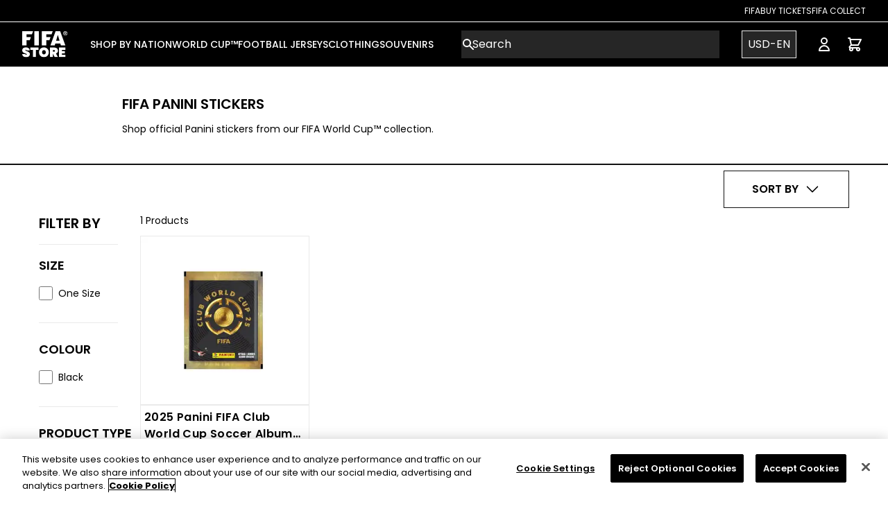

--- FILE ---
content_type: text/html; charset=utf-8
request_url: https://store.fifa.com/en-us/fifa-library/panini-stickers
body_size: 32778
content:
<!DOCTYPE html><html lang="en-us"><head><meta charSet="utf-8"/><style>
          :root {
              --white: 255 255 255 !important; --black: 0 0 0 !important; --blue-gray-50: 236 239 241 !important; --blue-gray-100: 207 216 220 !important; --blue-gray-200: 176 190 197 !important; --blue-gray-300: 144 164 174 !important; --blue-gray-400: 4 70 148 !important; --blue-gray-500: 96 125 139 !important; --blue-gray-600: 84 110 122 !important; --blue-gray-700: 69 90 100 !important; --blue-gray-800: 55 71 79 !important; --blue-gray-900: 38 50 56 !important; --gray-50: 250 250 250 !important; --gray-100: 250 250 250 !important; --gray-150: 243 243 243 !important; --gray-200: 234 234 234 !important; --gray-300: 211 211 211 !important; --gray-400: 153 153 153 !important; --gray-500: 136 136 136 !important; --gray-600: 102 102 102 !important; --gray-700: 68 68 68 !important; --gray-800: 51 51 51 !important; --gray-900: 38 38 38 !important; --gray-950: 17 17 17 !important; --gray-975: 33 33 33 !important; --brown-50: 239 235 233 !important; --brown-100: 215 204 200 !important; --brown-200: 188 170 164 !important; --brown-300: 161 136 127 !important; --brown-400: 141 110 99 !important; --brown-500: 121 85 72 !important; --brown-600: 109 76 65 !important; --brown-700: 93 64 55 !important; --brown-800: 78 52 46 !important; --brown-900: 62 39 35 !important; --deep-orange-50: 251 233 231 !important; --deep-orange-100: 255 204 188 !important; --deep-orange-200: 255 171 145 !important; --deep-orange-300: 255 138 101 !important; --deep-orange-400: 255 112 67 !important; --deep-orange-500: 255 87 34 !important; --deep-orange-600: 244 81 30 !important; --deep-orange-700: 230 74 25 !important; --deep-orange-800: 216 67 21 !important; --deep-orange-900: 191 54 12 !important; --orange-50: 255 243 224 !important; --orange-100: 255 224 178 !important; --orange-200: 255 204 128 !important; --orange-300: 255 183 77 !important; --orange-400: 255 167 38 !important; --orange-500: 255 152 0 !important; --orange-600: 251 140 0 !important; --orange-700: 245 124 0 !important; --orange-800: 239 124 0 !important; --orange-900: 230 81 0 !important; --amber-50: 255 248 225 !important; --amber-100: 255 220 179 !important; --amber-200: 255 224 130 !important; --amber-300: 255 213 79 !important; --amber-400: 255 202 40 !important; --amber-500: 255 193 7 !important; --amber-600: 255 179 0 !important; --amber-700: 255 160 0 !important; --amber-800: 255 143 0 !important; --amber-900: 255 111 0 !important; --yellow-50: 255 253 231 !important; --yellow-100: 255 249 196 !important; --yellow-200: 255 245 157 !important; --yellow-300: 255 241 118 !important; --yellow-400: 255 238 88 !important; --yellow-500: 255 235 59 !important; --yellow-600: 253 216 53 !important; --yellow-700: 251 192 45 !important; --yellow-800: 249 168 37 !important; --yellow-900: 245 127 23 !important; --lime-50: 249 251 231 !important; --lime-100: 240 244 195 !important; --lime-200: 230 238 156 !important; --lime-300: 220 231 117 !important; --lime-400: 212 225 87 !important; --lime-500: 205 220 57 !important; --lime-600: 192 202 51 !important; --lime-700: 175 180 43 !important; --lime-800: 158 157 36 !important; --lime-900: 130 119 23 !important; --light-green-50: 241 248 233 !important; --light-green-100: 220 237 200 !important; --light-green-200: 197 225 165 !important; --light-green-300: 174 213 129 !important; --light-green-400: 156 204 101 !important; --light-green-500: 139 195 74 !important; --light-green-600: 124 179 66 !important; --light-green-700: 104 159 56 !important; --light-green-800: 85 139 47 !important; --light-green-900: 51 105 30 !important; --green-50: 232 245 233 !important; --green-100: 200 230 201 !important; --green-200: 165 214 167 !important; --green-300: 129 199 132 !important; --green-400: 102 187 106 !important; --green-500: 55 182 121 !important; --green-600: 67 160 71 !important; --green-700: 56 142 60 !important; --green-800: 44 109 50 !important; --green-900: 27 94 32 !important; --teal-50: 255 34 255 !important; --teal-100: 178 223 219 !important; --teal-200: 128 203 196 !important; --teal-300: 77 182 172 !important; --teal-400: 38 166 154 !important; --teal-500: 0 150 136 !important; --teal-600: 0 150 136 !important; --teal-700: 0 121 107 !important; --teal-800: 0 105 92 !important; --teal-900: 0 77 64 !important; --cyan-50: 224 247 250 !important; --cyan-100: 178 235 242 !important; --cyan-200: 128 222 234 !important; --cyan-300: 61 208 225 !important; --cyan-400: 38 198 218 !important; --cyan-500: 34 184 207 !important; --cyan-600: 0 172 193 !important; --cyan-700: 0 151 167 !important; --cyan-800: 0 131 143 !important; --cyan-900: 0 96 100 !important; --light-blue-50: 225 245 254 !important; --light-blue-100: 179 229 252 !important; --light-blue-200: 129 212 250 !important; --light-blue-300: 79 195 247 !important; --light-blue-400: 41 182 246 !important; --light-blue-500: 3 169 250 !important; --light-blue-600: 3 155 229 !important; --light-blue-700: 2 136 209 !important; --light-blue-800: 2 119 189 !important; --light-blue-900: 1 87 155 !important; --blue-50: 227 242 253 !important; --blue-100: 187 222 251 !important; --blue-200: 144 202 249 !important; --blue-300: 100 181 246 !important; --blue-400: 10 132 255 !important; --blue-500: 0 112 243 !important; --blue-600: 30 136 229 !important; --blue-700: 25 118 210 !important; --blue-800: 21 101 192 !important; --blue-900: 13 71 161 !important; --indigo-50: 232 234 246 !important; --indigo-100: 197 202 233 !important; --indigo-200: 159 168 218 !important; --indigo-300: 121 134 203 !important; --indigo-400: 92 107 192 !important; --indigo-500: 63 81 181 !important; --indigo-600: 57 73 171 !important; --indigo-700: 48 63 159 !important; --indigo-800: 40 53 147 !important; --indigo-900: 26 35 126 !important; --deep-purple-50: 237 231 246 !important; --deep-purple-100: 209 196 233 !important; --deep-purple-200: 179 157 219 !important; --deep-purple-300: 149 117 205 !important; --deep-purple-400: 126 87 194 !important; --deep-purple-500: 103 58 183 !important; --deep-purple-600: 94 53 177 !important; --deep-purple-700: 81 45 168 !important; --deep-purple-800: 69 39 160 !important; --deep-purple-900: 49 27 146 !important; --purple-50: 243 229 245 !important; --purple-100: 225 190 231 !important; --purple-200: 206 147 216 !important; --purple-300: 186 104 200 !important; --purple-400: 171 71 188 !important; --purple-500: 121 40 202 !important; --purple-600: 142 36 170 !important; --purple-700: 76 40 137 !important; --purple-800: 106 27 154 !important; --purple-900: 74 20 140 !important; --pink-50: 252 228 236 !important; --pink-100: 248 187 208 !important; --pink-200: 244 143 177 !important; --pink-300: 255 55 156 !important; --pink-400: 236 64 122 !important; --pink-500: 255 0 128 !important; --pink-600: 216 27 96 !important; --pink-700: 194 24 91 !important; --pink-800: 173 20 87 !important; --pink-900: 136 14 79 !important; --red-50: 255 235 238 !important; --red-100: 255 205 210 !important; --red-200: 239 154 154 !important; --red-300: 229 115 115 !important; --red-400: 239 83 80 !important; --red-500: 218 60 60 !important; --red-600: 229 57 53 !important; --red-700: 211 47 47 !important; --red-800: 198 40 40 !important; --red-900: 183 28 28 !important; --background-500: 255 255 255 !important; --primary-foreground: 255 255 255 !important; --primary-50: 255 243 224 !important; --primary-100: 0 0 0 !important; --primary-200: 0 0 0 !important; --primary-300: 0 0 0 !important; --primary-400: 0 0 0 !important; --primary-500: 0 0 0 !important; --primary-600: 0 0 0 !important; --primary-700: 0 0 0 !important; --primary-800: 0 0 0 !important; --primary-900: 0 0 0 !important; --secondary-50: 0 0 0 !important; --secondary-100: 0 0 0 !important; --secondary-200: 0 0 0 !important; --secondary-300: 0 0 0 !important; --secondary-400: 0 0 0 !important; --secondary-500: 0 0 0 !important; --secondary-600: 0 0 0 !important; --secondary-700: 0 0 0 !important; --secondary-800: 0 0 0 !important; --secondary-900: 0 0 0 !important;
            }
          </style><style>
            :root {
              --font-primary: sans-serif;
            }
          </style><style>
            :root {
              --font-secondary: serif;
            }
          </style><link rel="icon" type="image/x-icon" href="https://images.ctfassets.net/ei8z56ft9sxn/6lj73yEdnJWlMcouC5GpgP/ec61102956f127700281284203aaf3b3/favicon.jpeg"/><meta name="viewport" content="width=device-width, initial-scale=1"/><link rel="manifest" href="/site.webmanifest"/><script type="application/ld+json">{
        "@context": "https://schema.org",
        "@type": "Organization",
        "url": "https://store.fifa.com",
        "logo": "https://images.ctfassets.net/ei8z56ft9sxn/12iNrgjAvtnSBl6OWoSQOs/b28156171264f9473e22d28b442d1415/logo.svg"
      }</script><link rel="preload" as="image" imageSrcSet="/_next/image?url=https%3A%2F%2Fimages.ctfassets.net%2Fei8z56ft9sxn%2FBD0szcwuFBruJ0IPdsRyt%2F322a383e0e71f846f9ea31d96bca1eb9%2Ffifa-logo.png&amp;w=96&amp;q=75 1x, /_next/image?url=https%3A%2F%2Fimages.ctfassets.net%2Fei8z56ft9sxn%2FBD0szcwuFBruJ0IPdsRyt%2F322a383e0e71f846f9ea31d96bca1eb9%2Ffifa-logo.png&amp;w=256&amp;q=75 2x" fetchpriority="high"/><link rel="preload" href="https://images.ctfassets.net/ei8z56ft9sxn/1WOu4yLBhLeJUUokYkX6TS/bb9400d1d171a6d3f7a4e89124e9a91c/logo-mobile.svg" as="image" fetchpriority="high"/><title>FIFA Panini Stickers - Official FIFA Store</title><meta name="description" content="Shop official Panini stickers from our FIFA World Cup™ collection."/><meta property="og:type" content="website"/><meta property="og:title" content="FIFA Panini Stickers - Official FIFA Store - Page 1"/><meta property="og:description" content="Shop official Panini stickers from our FIFA World Cup™ collection."/><meta property="og:site_name" content="Official FIFA Store - The Home of Official World Cup Shirts &amp; Clothing"/><meta property="og:url" content="https://shop.fifa.com"/><meta property="og:image" content="https://legends.broadleafcloud.com/api/asset/content/Club_World_Cup_2025_1500x1500-1.jpg?contextRequest=%7B%22forceCatalogForFetch%22:false,%22forceFilterByCatalogIncludeInheritance%22:false,%22forceFilterByCatalogExcludeInheritance%22:false,%22applicationId%22:%2201GPYEXET5B7Y61HW8TB4R0YWE%22,%22tenantId%22:%22FIFA%22%7D"/><meta property="og:image:width" content="800"/><meta property="og:image:height" content="600"/><meta property="og:image:alt" content="2025 Panini FIFA Club World Cup Soccer Album Refills - Single Packs"/><meta name="twitter:card" content="summary_large_image"/><meta name="twitter:site" content="@fifa"/><meta name="twitter:creator" content="@fifa"/><meta name="google-site-verification" content="yMfBaVQ2H-2ZuGvHeH3TGNGjNUckedQ0NEg4gcj2eu0"/><meta name="facebook-domain-verification" content="tk23lmro3w2bxvaza7br25eehjmpm5"/><meta name="viewport" content="width=device-width, initial-scale=1, maximum-scale=1, viewport-fit=cover"/><script type="application/ld+json">{"@context":"https://schema.org","@type":"BreadcrumbList","name":"Breadcrumb","itemListElement":[{"@type":"ListItem","position":1,"name":"Fifa library","item":"https://store.fifa.com/fifa-library"},{"@type":"ListItem","position":2,"name":"Panini stickers","item":"https://store.fifa.com/fifa-library/panini-stickers"}]}</script><meta name="robots" content="index,follow"/><meta name="googlebot" content="index,follow"/><link rel="canonical" href="https://store.fifa.com/fifa-library/panini-stickers"/><link rel="alternate" hrefLang="x-default" href="https://store.fifa.com/fifa-library/panini-stickers"/><link rel="alternate" hrefLang="en" href="https://store.fifa.com/fifa-library/panini-stickers"/><link rel="alternate" hrefLang="es" href="https://store.fifa.com/es-es/fifa-library/panini-stickers"/><link rel="alternate" hrefLang="fr" href="https://store.fifa.com/fr-fr/fifa-library/panini-stickers"/><link rel="alternate" hrefLang="de" href="https://store.fifa.com/de-de/fifa-library/panini-stickers"/><link rel="alternate" hrefLang="it" href="https://store.fifa.com/it-it/fifa-library/panini-stickers"/><link rel="alternate" hrefLang="pt" href="https://store.fifa.com/pt-br/fifa-library/panini-stickers"/><link rel="alternate" hrefLang="ar" href="https://store.fifa.com/ar-ma/fifa-library/panini-stickers"/><meta name="next-head-count" content="36"/><script id="cookie-script-wrapper" type="text/javascript" data-nscript="beforeInteractive">function OptanonWrapper() {}</script><link rel="preload" href="/_next/static/css/6ca2bbbed0908b73.css" as="style"/><link rel="stylesheet" href="/_next/static/css/6ca2bbbed0908b73.css" data-n-g=""/><noscript data-n-css=""></noscript><script defer="" nomodule="" src="/_next/static/chunks/polyfills-42372ed130431b0a.js"></script><script id="cookie-script" src="https://cdn.cookielaw.org/scripttemplates/otSDKStub.js" type="text/javascript" charSet="UTF-8" data-domain-script="2b0d1d02-d619-49fb-8634-5cdeabb9aff2" defer="" data-nscript="beforeInteractive"></script><script src="/_next/static/chunks/webpack-2a5d38633bfc08fd.js" defer=""></script><script src="/_next/static/chunks/framework-a32fdada02556615.js" defer=""></script><script src="/_next/static/chunks/main-d47796aa752fd5a1.js" defer=""></script><script src="/_next/static/chunks/pages/_app-ed6ff63c85d05795.js" defer=""></script><script src="/_next/static/chunks/565-8ada1ef425e1084d.js" defer=""></script><script src="/_next/static/chunks/6898-ce3ede67dca9a24d.js" defer=""></script><script src="/_next/static/chunks/pages/%5B...path%5D-edf76906002e3434.js" defer=""></script><script src="/_next/static/LIm88Smajm8lGbPUWX0Gh/_buildManifest.js" defer=""></script><script src="/_next/static/LIm88Smajm8lGbPUWX0Gh/_ssgManifest.js" defer=""></script></head><body><div id="__next"><div dir="ltr"><link href="https://fonts.googleapis.com/css2?family=Poppins:wght@100;200;300;400;500;600;700;800;900&amp;display=swap" rel="stylesheet"/><div class="Toastify"></div><div class="Layout_root__7vH_G"><div class="sticky top-0 z-10"><div></div><div class="sticky top-0 z-10"><header class="relative"><header class="relative hidden lg:block" style="background-color:#000000;color:#ffffff"><nav aria-label="Top"><div class="border-b border-white sm:px-6 lg:px-8 h-8"><div class="flex justify-end items-center h-full gap-8"><li class="flex"><a target="_blank" rel="noopener noreferrer" class="hover:underline uppercase text-xs" href="https://www.fifa.com/fifaplus">FIFA</a></li><li class="flex"><a target="_blank" rel="noopener noreferrer" class="hover:underline uppercase text-xs" href="https://www.fifa.com/tickets">Buy Tickets</a></li><li class="flex"><a target="_blank" rel="noopener noreferrer" class="hover:underline uppercase text-xs" href="https://collect.fifa.com">FIFA Collect</a></li></div></div></nav></header><nav aria-label="Top" class="mx-auto"><div class="md:border-b border-gray-200"><div class="h-16 flex items-center px-4 sm:px-6 lg:px-8" style="background-color:#000000;color:#ffffff"><button placeholder="" type="button" class="relative align-middle select-none font-sans font-medium text-center uppercase transition-all disabled:opacity-50 disabled:shadow-none disabled:pointer-events-none ring-0 outline-none !overflow-visible w-10 max-w-[40px] h-10 max-h-[40px] text-xs shadow-md shadow-gray-900/20 hover:shadow-lg hover:shadow-gray-900/40 focus:opacity-[0.85] focus:shadow-none active:opacity-[0.85] active:shadow-none bg-white/[0.15] p-2 rounded-[50%] text-white lg:hidden"><span class="absolute left-1/2 top-1/2 -translate-x-1/2 -translate-y-1/2 transform"><span class="sr-only">Open menu</span><svg xmlns="http://www.w3.org/2000/svg" fill="none" viewBox="0 0 24 24" stroke-width="1.5" stroke="currentColor" aria-hidden="true" data-slot="icon" class="h-6 w-6" role="img"><path stroke-linecap="round" stroke-linejoin="round" d="M3.75 6.75h16.5M3.75 12h16.5m-16.5 5.25h16.5"></path></svg></span></button><div class="ms-4 flex lg:ms-0 w-full justify-center md:w-auto md:justify-start"><a href="/en-us"><div class="relative overflow-hidden"><div class="container mx-auto"><div class="md:flex items-center hidden"><img alt="fifa-logo" fetchpriority="high" width="66" height="38" decoding="async" data-nimg="1" class="hidden md:block max-w-full h-auto" style="color:transparent" srcSet="/_next/image?url=https%3A%2F%2Fimages.ctfassets.net%2Fei8z56ft9sxn%2FBD0szcwuFBruJ0IPdsRyt%2F322a383e0e71f846f9ea31d96bca1eb9%2Ffifa-logo.png&amp;w=96&amp;q=75 1x, /_next/image?url=https%3A%2F%2Fimages.ctfassets.net%2Fei8z56ft9sxn%2FBD0szcwuFBruJ0IPdsRyt%2F322a383e0e71f846f9ea31d96bca1eb9%2Ffifa-logo.png&amp;w=256&amp;q=75 2x" src="/_next/image?url=https%3A%2F%2Fimages.ctfassets.net%2Fei8z56ft9sxn%2FBD0szcwuFBruJ0IPdsRyt%2F322a383e0e71f846f9ea31d96bca1eb9%2Ffifa-logo.png&amp;w=256&amp;q=75"/></div><div class="md:hidden items-center flex"><img alt="FIFA Store Logo Mobile" fetchpriority="high" width="215" height="50" decoding="async" data-nimg="1" class="max-w-full h-auto" style="color:transparent" src="https://images.ctfassets.net/ei8z56ft9sxn/1WOu4yLBhLeJUUokYkX6TS/bb9400d1d171a6d3f7a4e89124e9a91c/logo-mobile.svg"/></div></div></div></a></div><div class="hidden lg:ms-8 lg:block lg:self-stretch mega-menu"><div class="h-full flex gap gap-x-7"><div class="flex" data-headlessui-state=""><div class="relative flex"><button class="border-transparent uppercase relative z-10 flex items-center transition-colors ease-out duration-200 text-md font-medium -mb-px border-b-2 pt-px" type="button" aria-expanded="false" data-headlessui-state=""><span class="text-sm" style="border-bottom-color:#ffffff">SHOP BY NATION</span></button></div><div class="absolute top-full inset-x-0 text-sm text-gray-500 z-10" hidden="" style="display:none" id="headlessui-popover-panel-:R4imqhl26:" tabindex="-1" data-headlessui-state=""><div class="absolute inset-0 top-1/2 bg-white shadow" aria-hidden="true"></div><div class="relative bg-white h-[360px]"><div class=""><div class="flex flex-cols justify-between"><div class="flex gap-x-12 xl:gap-x-20 2xl:gap-x-24 mx-12"><div class="pt-5 pb-5"><div class="grid max-w-full"><p id="UEFA-heading" class="font-medium text-gray-950 border-b-black border-b-2 justify-between min-w-max">UEFA</p></div><ul role="list" aria-labelledby="UEFA-heading" class="pt-3 gap-x-12 xl:gap-x-20 2xl:gap-x-24 auto-cols-max gap-y-3 grid grid-flow-col grid-rows-8"><li class="flex"><a class="block hover:text-gray-800 max-w-max dt-menu-child" href="/en-us/nations/uefa/belgium">Belgium</a></li><li class="flex"><a class="block hover:text-gray-800 max-w-max dt-menu-child" href="/en-us/nations/uefa/england">England</a></li><li class="flex"><a class="block hover:text-gray-800 max-w-max dt-menu-child" href="/en-us/nations/uefa/france">France</a></li><li class="flex"><a class="block hover:text-gray-800 max-w-max dt-menu-child" href="/en-us/nations/uefa/germany">Germany</a></li><li class="flex"><a class="block hover:text-gray-800 max-w-max dt-menu-child" href="/en-us/nations/uefa/hungary">Hungary</a></li><li class="flex"><a class="block hover:text-gray-800 max-w-max dt-menu-child" href="/en-us/nations/uefa/italy">Italy</a></li><li class="flex"><a class="block hover:text-gray-800 max-w-max dt-menu-child" href="/en-us/nations/uefa/norway">Norway</a></li><li class="flex"><a class="block hover:text-gray-800 max-w-max dt-menu-child" href="/en-us/nations/uefa/spain">Spain</a></li><li class="flex"><a class="block hover:text-gray-800 max-w-max dt-menu-child" href="/en-us/nations/uefa/sweden">Sweden</a></li><li class="flex"><a class="block hover:text-gray-800 max-w-max dt-menu-child" href="/en-us/nations/uefa/switzerland">Switzerland</a></li><li class="flex"><a class="block hover:text-gray-800 max-w-max dt-menu-child" href="/en-us/nations/uefa/ukraine">Ukraine</a></li><li class="flex"><a class="block hover:text-gray-800 max-w-max dt-menu-child" href="/en-us/nations/uefa/wales">Wales</a></li><li class="flex"><a class="block hover:text-gray-800 max-w-max dt-menu-child" href="/en-us/nations/uefa">Shop All</a></li></ul></div><div class="pt-5 pb-5"><div class="grid max-w-full"><p id="CONMEBOL-heading" class="font-medium text-gray-950 border-b-black border-b-2 justify-between min-w-max">CONMEBOL</p></div><ul role="list" aria-labelledby="CONMEBOL-heading" class="pt-3 gap-x-12 xl:gap-x-20 2xl:gap-x-24 auto-cols-max gap-y-3 grid grid-flow-col grid-rows-8"><li class="flex"><a class="block hover:text-gray-800 max-w-max dt-menu-child" href="/en-us/nations/conmebol/argentina">Argentina</a></li><li class="flex"><a class="block hover:text-gray-800 max-w-max dt-menu-child" href="/en-us/nations/conmebol/brazil">Brazil</a></li><li class="flex"><a class="block hover:text-gray-800 max-w-max dt-menu-child" href="/en-us/nations/conmebol/chile">Chile </a></li><li class="flex"><a class="block hover:text-gray-800 max-w-max dt-menu-child" href="/en-us/nations/conmebol/colombia">Colombia</a></li><li class="flex"><a class="block hover:text-gray-800 max-w-max dt-menu-child" href="/en-us/nations/conmebol/peru">Peru</a></li><li class="flex"><a class="block hover:text-gray-800 max-w-max dt-menu-child" href="/en-us/nations/conmebol/venezuela">Venezuela</a></li><li class="flex"><a class="block hover:text-gray-800 max-w-max dt-menu-child" href="/en-us/nations/conmebol">Shop All</a></li></ul></div><div class="pt-5 pb-5"><div class="grid max-w-full"><p id="CONCACAF-heading" class="font-medium text-gray-950 border-b-black border-b-2 justify-between min-w-max">CONCACAF</p></div><ul role="list" aria-labelledby="CONCACAF-heading" class="pt-3 gap-x-12 xl:gap-x-20 2xl:gap-x-24 auto-cols-max gap-y-3 grid grid-flow-col grid-rows-8"><li class="flex"><a class="block hover:text-gray-800 max-w-max dt-menu-child" href="/en-us/nations/concacaf/canada">Canada</a></li><li class="flex"><a class="block hover:text-gray-800 max-w-max dt-menu-child" href="/en-us/nations/concacaf/costa-rica">Costa Rica</a></li><li class="flex"><a class="block hover:text-gray-800 max-w-max dt-menu-child" href="/en-us/nations/concacaf/jamaica">Jamaica</a></li><li class="flex"><a class="block hover:text-gray-800 max-w-max dt-menu-child" href="/en-us/nations/concacaf/mexico">Mexico</a></li><li class="flex"><a class="block hover:text-gray-800 max-w-max dt-menu-child" href="/en-us/nations/concacaf/USA">USA</a></li><li class="flex"><a class="block hover:text-gray-800 max-w-max dt-menu-child" href="/en-us/nations/concacaf">Shop All</a></li></ul></div><div class="pt-5 pb-5"><div class="grid max-w-full"><p id="CAF-heading" class="font-medium text-gray-950 border-b-black border-b-2 justify-between min-w-max">CAF</p></div><ul role="list" aria-labelledby="CAF-heading" class="pt-3 gap-x-12 xl:gap-x-20 2xl:gap-x-24 auto-cols-max gap-y-3 grid grid-flow-col grid-rows-8"><li class="flex"><a class="block hover:text-gray-800 max-w-max dt-menu-child" href="/en-us/football-shirts/caf/algeria">Algeria</a></li><li class="flex"><a class="block hover:text-gray-800 max-w-max dt-menu-child" href="/en-us/nations/caf/ghana">Ghana</a></li><li class="flex"><a class="block hover:text-gray-800 max-w-max dt-menu-child" href="/en-us/nations/caf/morocco">Morocco</a></li><li class="flex"><a class="block hover:text-gray-800 max-w-max dt-menu-child" href="/en-us/nations/caf/nigeria">Nigeria</a></li><li class="flex"><a class="block hover:text-gray-800 max-w-max dt-menu-child" href="/en-us/nations/caf/tunisia">Tunisia</a></li><li class="flex"><a class="block hover:text-gray-800 max-w-max dt-menu-child" href="/en-us/nations/caf">Shop All</a></li></ul></div><div class="pt-5 pb-5"><div class="grid max-w-full"><p id="AFC &amp; OFC-heading" class="font-medium text-gray-950 border-b-black border-b-2 justify-between min-w-max">AFC &amp; OFC</p></div><ul role="list" aria-labelledby="AFC &amp; OFC-heading" class="pt-3 gap-x-12 xl:gap-x-20 2xl:gap-x-24 auto-cols-max gap-y-3 grid grid-flow-col grid-rows-8"><li class="flex"><a class="block hover:text-gray-800 max-w-max dt-menu-child" href="/en-us/nations/afc/australia">Australia</a></li><li class="flex"><a class="block hover:text-gray-800 max-w-max dt-menu-child" href="/en-us/nations/afc/japan">Japan</a></li><li class="flex"><a class="block hover:text-gray-800 max-w-max dt-menu-child" href="/en-us/nations/ofc/new-zealand">New Zealand</a></li><li class="flex"><a class="block hover:text-gray-800 max-w-max dt-menu-child" href="/en-us/nations/afc/saudi-arabia">Saudi Arabia</a></li><li class="flex"><a class="block hover:text-gray-800 max-w-max dt-menu-child" href="/en-us/nations/afc">Shop All</a></li></ul></div></div><div class="flex"><a href="/en-us/adidas"><div class="text-base sm:text-sm"><div class="relative aspect-w-1 aspect-h-1 max-w-[360px] max-h-[360px] hover:opacity-75"><img alt="ADI 24 KITS" loading="lazy" width="500" height="500" decoding="async" data-nimg="1" class="max-w-full h-auto" style="color:transparent" srcSet="/_next/image?url=https%3A%2F%2Fimages.ctfassets.net%2Fei8z56ft9sxn%2F79KQFbHEpNm33wTSMjf5RT%2F7b045fcd96db04c42373286f8238164f%2FADI_24_KITS.png&amp;w=640&amp;q=75 1x, /_next/image?url=https%3A%2F%2Fimages.ctfassets.net%2Fei8z56ft9sxn%2F79KQFbHEpNm33wTSMjf5RT%2F7b045fcd96db04c42373286f8238164f%2FADI_24_KITS.png&amp;w=1080&amp;q=75 2x" src="/_next/image?url=https%3A%2F%2Fimages.ctfassets.net%2Fei8z56ft9sxn%2F79KQFbHEpNm33wTSMjf5RT%2F7b045fcd96db04c42373286f8238164f%2FADI_24_KITS.png&amp;w=1080&amp;q=75"/><div class="absolute lg:text-base xl:text-lg p-2" style="color:#FFFFFF"><span></span></div></div></div></a></div></div></div></div></div></div><div class="flex" data-headlessui-state=""><div class="relative flex"><button class="border-transparent uppercase relative z-10 flex items-center transition-colors ease-out duration-200 text-md font-medium -mb-px border-b-2 pt-px" type="button" aria-expanded="false" data-headlessui-state=""><span class="text-sm" style="border-bottom-color:#ffffff">WORLD CUP™</span></button></div><div class="absolute top-full inset-x-0 text-sm text-gray-500 z-10" hidden="" style="display:none" id="headlessui-popover-panel-:R4kmqhl26:" tabindex="-1" data-headlessui-state=""><div class="absolute inset-0 top-1/2 bg-white shadow" aria-hidden="true"></div><div class="relative bg-white h-[360px]"><div class=""><div class="flex flex-cols justify-between"><div class="flex gap-x-12 xl:gap-x-20 2xl:gap-x-24 mx-12"><div class="pt-5 pb-5"><div class="grid max-w-full"><p id="FIFA World Cup 2026™-heading" class="font-medium text-gray-950 border-b-black border-b-2 justify-between min-w-max">FIFA World Cup 2026™</p></div><ul role="list" aria-labelledby="FIFA World Cup 2026™-heading" class="pt-3 gap-x-12 xl:gap-x-20 2xl:gap-x-24 auto-cols-max gap-y-3 grid grid-flow-col grid-rows-8"><li class="flex"><a class="block hover:text-gray-800 max-w-max dt-menu-child" href="/en-us/world-cup/2026-world-cup/football-shirts">Jerseys</a></li><li class="flex"><a class="block hover:text-gray-800 max-w-max dt-menu-child" href="/en-us/world-cup/2026-world-cup/mascot-merchandise">Official Mascots</a></li><li class="flex"><a class="block hover:text-gray-800 max-w-max dt-menu-child" href="/en-us/collectibles/footballs">Footballs</a></li><li class="flex"><a class="block hover:text-gray-800 max-w-max dt-menu-child" href="/en-us/world-cup/2026-world-cup/t-shirts">T-Shirts</a></li><li class="flex"><a class="block hover:text-gray-800 max-w-max dt-menu-child" href="/en-us/world-cup/2026-world-cup/hoodies">Hoodies</a></li><li class="flex"><a class="block hover:text-gray-800 max-w-max dt-menu-child" href="/en-us/world-cup/2026-world-cup/headwear">Headwear</a></li><li class="flex"><a class="block hover:text-gray-800 max-w-max dt-menu-child" href="/en-us/world-cup/2026-world-cup/posters">Posters</a></li><li class="flex"><a class="block hover:text-gray-800 max-w-max dt-menu-child" href="/en-us/collectibles/scarves">Scarves</a></li><li class="flex"><a class="block hover:text-gray-800 max-w-max dt-menu-child" href="/en-us/collectibles/magnets">Magnets</a></li><li class="flex"><a class="block hover:text-gray-800 max-w-max dt-menu-child" href="/en-us/world-cup/2026-world-cup">Shop All</a></li></ul></div><div class="pt-5 pb-5"><div class="grid max-w-full"><p id="FIFA World Cup 2026™ Host Cities-heading" class="font-medium text-gray-950 border-b-black border-b-2 justify-between min-w-max">FIFA World Cup 2026™ Host Cities</p></div><ul role="list" aria-labelledby="FIFA World Cup 2026™ Host Cities-heading" class="pt-3 gap-x-12 xl:gap-x-20 2xl:gap-x-24 auto-cols-max gap-y-3 grid grid-flow-col grid-rows-8"><li class="flex"><a class="block hover:text-gray-800 max-w-max dt-menu-child" href="/en-us/world-cup/2026-world-cup/atlanta">Atlanta</a></li><li class="flex"><a class="block hover:text-gray-800 max-w-max dt-menu-child" href="/en-us/world-cup/2026-world-cup/boston">Boston</a></li><li class="flex"><a class="block hover:text-gray-800 max-w-max dt-menu-child" href="/en-us/world-cup/2026-world-cup/dallas">Dallas</a></li><li class="flex"><a class="block hover:text-gray-800 max-w-max dt-menu-child" href="/en-us/world-cup/2026-world-cup/houston">Houston</a></li><li class="flex"><a class="block hover:text-gray-800 max-w-max dt-menu-child" href="/en-us/world-cup/2026-world-cup/kansas-city">Kansas City</a></li><li class="flex"><a class="block hover:text-gray-800 max-w-max dt-menu-child" href="/en-us/world-cup/2026-world-cup/los-angeles">Los Angeles</a></li><li class="flex"><a class="block hover:text-gray-800 max-w-max dt-menu-child" href="/en-us/world-cup/2026-world-cup/miami">Miami</a></li><li class="flex"><a class="block hover:text-gray-800 max-w-max dt-menu-child" href="/en-us/world-cup/2026-world-cup/new-york-new-jersey">New York New Jersey</a></li><li class="flex"><a class="block hover:text-gray-800 max-w-max dt-menu-child" href="/en-us/world-cup/2026-world-cup/philadelphia">Philadelphia</a></li><li class="flex"><a class="block hover:text-gray-800 max-w-max dt-menu-child" href="/en-us/world-cup/2026-world-cup/san-francisco-bay-area">San Francisco Bay Area</a></li><li class="flex"><a class="block hover:text-gray-800 max-w-max dt-menu-child" href="/en-us/world-cup/2026-world-cup/seattle">Seattle</a></li><li class="flex"><a class="block hover:text-gray-800 max-w-max dt-menu-child" href="/en-us/world-cup/2026-world-cup/toronto">Toronto</a></li><li class="flex"><a class="block hover:text-gray-800 max-w-max dt-menu-child" href="/en-us/world-cup/2026-world-cup/vancouver">Vancouver</a></li><li class="flex"><a class="block hover:text-gray-800 max-w-max dt-menu-child" href="/en-us/world-cup/2026-world-cup/guadalajara">Guadalajara</a></li><li class="flex"><a class="block hover:text-gray-800 max-w-max dt-menu-child" href="/en-us/world-cup/2026-world-cup/mexico-city">Mexico City</a></li><li class="flex"><a class="block hover:text-gray-800 max-w-max dt-menu-child" href="/en-us/world-cup/2026-world-cup/monterrey">Monterrey</a></li></ul></div><div class="pt-5 pb-5"><div class="grid max-w-full"><p id="World Cup Nations-heading" class="font-medium text-gray-950 border-b-black border-b-2 justify-between min-w-max">World Cup Nations</p></div><ul role="list" aria-labelledby="World Cup Nations-heading" class="pt-3 gap-x-12 xl:gap-x-20 2xl:gap-x-24 auto-cols-max gap-y-3 grid grid-flow-col grid-rows-8"><li class="flex"><a class="block hover:text-gray-800 max-w-max dt-menu-child" href="/en-us/football-shirts/caf/algeria">Algeria</a></li><li class="flex"><a class="block hover:text-gray-800 max-w-max dt-menu-child" href="/en-us/world-cup/argentina">Argentina</a></li><li class="flex"><a class="block hover:text-gray-800 max-w-max dt-menu-child" href="/en-us/world-cup/belgium">Belgium</a></li><li class="flex"><a class="block hover:text-gray-800 max-w-max dt-menu-child" href="/en-us/world-cup/brazil">Brazil</a></li><li class="flex"><a class="block hover:text-gray-800 max-w-max dt-menu-child" href="/en-us/world-cup/canada">Canada</a></li><li class="flex"><a class="block hover:text-gray-800 max-w-max dt-menu-child" href="/en-us/world-cup/colombia">Colombia</a></li><li class="flex"><a class="block hover:text-gray-800 max-w-max dt-menu-child" href="/en-us/world-cup/england">England</a></li><li class="flex"><a class="block hover:text-gray-800 max-w-max dt-menu-child" href="/en-us/world-cup/france">France</a></li><li class="flex"><a class="block hover:text-gray-800 max-w-max dt-menu-child" href="/en-us/world-cup/germany">Germany</a></li><li class="flex"><a class="block hover:text-gray-800 max-w-max dt-menu-child" href="/en-us/world-cup/italy">Italy</a></li><li class="flex"><a class="block hover:text-gray-800 max-w-max dt-menu-child" href="/en-us/world-cup/jamaica">Jamaica</a></li><li class="flex"><a class="block hover:text-gray-800 max-w-max dt-menu-child" href="/en-us/world-cup/japan">Japan</a></li><li class="flex"><a class="block hover:text-gray-800 max-w-max dt-menu-child" href="/en-us/world-cup/mexico">Mexico</a></li><li class="flex"><a class="block hover:text-gray-800 max-w-max dt-menu-child" href="/en-us/world-cup/new-zealand">New Zealand</a></li><li class="flex"><a class="block hover:text-gray-800 max-w-max dt-menu-child" href="/en-us/world-cup/norway">Norway</a></li><li class="flex"><a class="block hover:text-gray-800 max-w-max dt-menu-child" href="/en-us/nations/conmebol/peru">Peru</a></li><li class="flex"><a class="block hover:text-gray-800 max-w-max dt-menu-child" href="/en-us/world-cup/portugal">Portugal</a></li><li class="flex"><a class="block hover:text-gray-800 max-w-max dt-menu-child" href="/en-us/world-cup/saudi-arabia">Saudi Arabia</a></li><li class="flex"><a class="block hover:text-gray-800 max-w-max dt-menu-child" href="/en-us/world-cup/sweden">Sweden</a></li><li class="flex"><a class="block hover:text-gray-800 max-w-max dt-menu-child" href="/en-us/world-cup/spain">Spain</a></li><li class="flex"><a class="block hover:text-gray-800 max-w-max dt-menu-child" href="/en-us/world-cup/usa">USA</a></li><li class="flex"><a class="block hover:text-gray-800 max-w-max dt-menu-child" href="/en-us/world-cup">Shop All</a></li></ul></div></div><div class="flex"></div></div></div></div></div></div><div class="flex" data-headlessui-state=""><div class="relative flex"><button class="border-transparent uppercase relative z-10 flex items-center transition-colors ease-out duration-200 text-md font-medium -mb-px border-b-2 pt-px" type="button" aria-expanded="false" data-headlessui-state=""><span class="text-sm" style="border-bottom-color:#ffffff">FOOTBALL JERSEYS</span></button></div><div class="absolute top-full inset-x-0 text-sm text-gray-500 z-10" hidden="" style="display:none" id="headlessui-popover-panel-:R4mmqhl26:" tabindex="-1" data-headlessui-state=""><div class="absolute inset-0 top-1/2 bg-white shadow" aria-hidden="true"></div><div class="relative bg-white h-[360px]"><div class=""><div class="flex flex-cols justify-between"><div class="flex gap-x-12 xl:gap-x-20 2xl:gap-x-24 mx-12"><div class="pt-5 pb-5"><div class="grid max-w-full"><p id="UEFA-heading" class="font-medium text-gray-950 border-b-black border-b-2 justify-between min-w-max">UEFA</p></div><ul role="list" aria-labelledby="UEFA-heading" class="pt-3 gap-x-12 xl:gap-x-20 2xl:gap-x-24 auto-cols-max gap-y-3 grid grid-flow-col grid-rows-8"><li class="flex"><a class="block hover:text-gray-800 max-w-max dt-menu-child" href="/en-us/football-shirts/uefa/belgium">Belgium</a></li><li class="flex"><a class="block hover:text-gray-800 max-w-max dt-menu-child" href="/en-us/football-shirts/uefa/czechia">Czech Republic</a></li><li class="flex"><a class="block hover:text-gray-800 max-w-max dt-menu-child" href="/en-us/football-shirts/uefa/england">England</a></li><li class="flex"><a class="block hover:text-gray-800 max-w-max dt-menu-child" href="/en-us/football-shirts/uefa/france">France</a></li><li class="flex"><a class="block hover:text-gray-800 max-w-max dt-menu-child" href="/en-us/football-shirts/uefa/germany">Germany</a></li><li class="flex"><a class="block hover:text-gray-800 max-w-max dt-menu-child" href="/en-us/nations/uefa/hungary">Hungary</a></li><li class="flex"><a class="block hover:text-gray-800 max-w-max dt-menu-child" href="/en-us/football-shirts/uefa/italy">Italy</a></li><li class="flex"><a class="block hover:text-gray-800 max-w-max dt-menu-child" href="/en-us/football-shirts/uefa/norway">Norway</a></li><li class="flex"><a class="block hover:text-gray-800 max-w-max dt-menu-child" href="/en-us/football-shirts/uefa/spain">Spain</a></li><li class="flex"><a class="block hover:text-gray-800 max-w-max dt-menu-child" href="/en-us/football-shirts/uefa/sweden">Sweden</a></li><li class="flex"><a class="block hover:text-gray-800 max-w-max dt-menu-child" href="/en-us/nations/uefa/ukraine">Ukraine</a></li><li class="flex"><a class="block hover:text-gray-800 max-w-max dt-menu-child" href="/en-us/nations/uefa/wales">Wales</a></li><li class="flex"><a class="block hover:text-gray-800 max-w-max dt-menu-child" href="/en-us/football-shirts/uefa">Shop All </a></li></ul></div><div class="pt-5 pb-5"><div class="grid max-w-full"><p id="CONMEBOL-heading" class="font-medium text-gray-950 border-b-black border-b-2 justify-between min-w-max">CONMEBOL</p></div><ul role="list" aria-labelledby="CONMEBOL-heading" class="pt-3 gap-x-12 xl:gap-x-20 2xl:gap-x-24 auto-cols-max gap-y-3 grid grid-flow-col grid-rows-8"><li class="flex"><a class="block hover:text-gray-800 max-w-max dt-menu-child" href="/en-us/football-shirts/conmebol/argentina">Argentina</a></li><li class="flex"><a class="block hover:text-gray-800 max-w-max dt-menu-child" href="/en-us/football-shirts/conmebol/brazil">Brazil </a></li><li class="flex"><a class="block hover:text-gray-800 max-w-max dt-menu-child" href="/en-us/football-shirts/conmebol/chile">Chile</a></li><li class="flex"><a class="block hover:text-gray-800 max-w-max dt-menu-child" href="/en-us/football-shirts/conmebol/colombia">Colombia</a></li><li class="flex"><a class="block hover:text-gray-800 max-w-max dt-menu-child" href="/en-us/football-shirts/conmebol/peru">Peru</a></li><li class="flex"><a class="block hover:text-gray-800 max-w-max dt-menu-child" href="/en-us/football-shirts/conmebol">Shop All</a></li></ul></div><div class="pt-5 pb-5"><div class="grid max-w-full"><p id="CONCACAF-heading" class="font-medium text-gray-950 border-b-black border-b-2 justify-between min-w-max">CONCACAF</p></div><ul role="list" aria-labelledby="CONCACAF-heading" class="pt-3 gap-x-12 xl:gap-x-20 2xl:gap-x-24 auto-cols-max gap-y-3 grid grid-flow-col grid-rows-8"><li class="flex"><a class="block hover:text-gray-800 max-w-max dt-menu-child" href="/en-us/football-shirts/concacaf/jamaica">Jamaica</a></li><li class="flex"><a class="block hover:text-gray-800 max-w-max dt-menu-child" href="/en-us/football-shirts/concacaf/mexico">Mexico</a></li><li class="flex"><a class="block hover:text-gray-800 max-w-max dt-menu-child" href="/en-us/football-shirts/concacaf">Shop All</a></li></ul></div><div class="pt-5 pb-5"><div class="grid max-w-full"><p id="CAF-heading" class="font-medium text-gray-950 border-b-black border-b-2 justify-between min-w-max">CAF</p></div><ul role="list" aria-labelledby="CAF-heading" class="pt-3 gap-x-12 xl:gap-x-20 2xl:gap-x-24 auto-cols-max gap-y-3 grid grid-flow-col grid-rows-8"><li class="flex"><a class="block hover:text-gray-800 max-w-max dt-menu-child" href="/en-us/football-shirts/caf/algeria">Algeria</a></li><li class="flex"><a class="block hover:text-gray-800 max-w-max dt-menu-child" href="/en-us/football-shirts/caf/morocco">Morocco</a></li><li class="flex"><a class="block hover:text-gray-800 max-w-max dt-menu-child" href="/en-us/football-shirts/caf/nigeria">Nigeria</a></li><li class="flex"><a class="block hover:text-gray-800 max-w-max dt-menu-child" href="/en-us/nations/caf/tunisia">Tunisia</a></li><li class="flex"><a class="block hover:text-gray-800 max-w-max dt-menu-child" href="/en-us/football-shirts/caf">Shop All</a></li></ul></div><div class="pt-5 pb-5"><div class="grid max-w-full"><p id="AFC &amp; OFC-heading" class="font-medium text-gray-950 border-b-black border-b-2 justify-between min-w-max">AFC &amp; OFC</p></div><ul role="list" aria-labelledby="AFC &amp; OFC-heading" class="pt-3 gap-x-12 xl:gap-x-20 2xl:gap-x-24 auto-cols-max gap-y-3 grid grid-flow-col grid-rows-8"><li class="flex"><a class="block hover:text-gray-800 max-w-max dt-menu-child" href="/en-us/football-shirts/afc/japan">Japan</a></li><li class="flex"><a class="block hover:text-gray-800 max-w-max dt-menu-child" href="/en-us/football-shirts/ofc/new-zealand">New Zealand</a></li><li class="flex"><a class="block hover:text-gray-800 max-w-max dt-menu-child" href="/en-us/nations/afc/saudi-arabia">Saudi Arabia</a></li><li class="flex"><a class="block hover:text-gray-800 max-w-max dt-menu-child" href="/en-us/football-shirts/afc">Shop All</a></li></ul></div></div><div class="flex"><a href="/en-us/football-shirts"><div class="text-base sm:text-sm"><div class="relative aspect-w-1 aspect-h-1 max-w-[360px] max-h-[360px] hover:opacity-75"><img alt="GERMANY" loading="lazy" width="500" height="500" decoding="async" data-nimg="1" class="max-w-full h-auto" style="color:transparent" srcSet="/_next/image?url=https%3A%2F%2Fimages.ctfassets.net%2Fei8z56ft9sxn%2F5tFIMQoTulcQwpxr8MitM5%2F28c5a52cbb2e20df3257cf63672e4029%2FJERSEYS.png&amp;w=640&amp;q=75 1x, /_next/image?url=https%3A%2F%2Fimages.ctfassets.net%2Fei8z56ft9sxn%2F5tFIMQoTulcQwpxr8MitM5%2F28c5a52cbb2e20df3257cf63672e4029%2FJERSEYS.png&amp;w=1080&amp;q=75 2x" src="/_next/image?url=https%3A%2F%2Fimages.ctfassets.net%2Fei8z56ft9sxn%2F5tFIMQoTulcQwpxr8MitM5%2F28c5a52cbb2e20df3257cf63672e4029%2FJERSEYS.png&amp;w=1080&amp;q=75"/><div class="absolute lg:text-base xl:text-lg p-2 bottom-5 start-5" style="color:#000000;background-color:#ffffff"><span></span></div></div></div></a></div></div></div></div></div></div><div class="flex" data-headlessui-state=""><div class="relative flex"><button class="border-transparent uppercase relative z-10 flex items-center transition-colors ease-out duration-200 text-md font-medium -mb-px border-b-2 pt-px" type="button" aria-expanded="false" data-headlessui-state=""><span class="text-sm" style="border-bottom-color:#ffffff">CLOTHING</span></button></div><div class="absolute top-full inset-x-0 text-sm text-gray-500 z-10" hidden="" style="display:none" id="headlessui-popover-panel-:R4omqhl26:" tabindex="-1" data-headlessui-state=""><div class="absolute inset-0 top-1/2 bg-white shadow" aria-hidden="true"></div><div class="relative bg-white h-[360px]"><div class=""><div class="flex flex-cols justify-between"><div class="flex gap-x-12 xl:gap-x-20 2xl:gap-x-24 mx-12"><div class="pt-5 pb-5"><div class="grid max-w-full"><p id="Unisex-heading" class="font-medium text-gray-950 border-b-black border-b-2 justify-between min-w-max">Unisex</p></div><ul role="list" aria-labelledby="Unisex-heading" class="pt-3 gap-x-12 xl:gap-x-20 2xl:gap-x-24 auto-cols-max gap-y-3 grid grid-flow-col grid-rows-8"><li class="flex"><a class="block hover:text-gray-800 max-w-max dt-menu-child" href="/en-us/clothing/mens/t-shirts">T-Shirts</a></li><li class="flex"><a class="block hover:text-gray-800 max-w-max dt-menu-child" href="/en-us/clothing/mens/sweatshirts">Sweatshirts</a></li><li class="flex"><a class="block hover:text-gray-800 max-w-max dt-menu-child" href="/en-us/clothing/mens/hoodies">Hoodies</a></li><li class="flex"><a class="block hover:text-gray-800 max-w-max dt-menu-child" href="/en-us/clothing/mens/jackets">Jackets</a></li><li class="flex"><a class="block hover:text-gray-800 max-w-max dt-menu-child" href="/en-us/clothing/mens/socks">Socks</a></li><li class="flex"><a class="block hover:text-gray-800 max-w-max dt-menu-child" href="/en-us/clothing/headwear">Headwear</a></li><li class="flex"><a class="block hover:text-gray-800 max-w-max dt-menu-child" href="/en-us/clothing">Shop All</a></li></ul></div><div class="pt-5 pb-5"><div class="grid max-w-full"><p id="Women&#x27;s-heading" class="font-medium text-gray-950 border-b-black border-b-2 justify-between min-w-max">Women&#x27;s</p></div><ul role="list" aria-labelledby="Women&#x27;s-heading" class="pt-3 gap-x-12 xl:gap-x-20 2xl:gap-x-24 auto-cols-max gap-y-3 grid grid-flow-col grid-rows-8"><li class="flex"><a class="block hover:text-gray-800 max-w-max dt-menu-child" href="/en-us/clothing/womens/t-shirts">T-Shirts</a></li><li class="flex"><a class="block hover:text-gray-800 max-w-max dt-menu-child" href="/en-us/clothing/womens/hoodies">Hoodies</a></li><li class="flex"><a class="block hover:text-gray-800 max-w-max dt-menu-child" href="/en-us/clothing/womens">Shop All </a></li></ul></div><div class="pt-5 pb-5"><div class="grid max-w-full"><p id="Youth-heading" class="font-medium text-gray-950 border-b-black border-b-2 justify-between min-w-max">Youth</p></div><ul role="list" aria-labelledby="Youth-heading" class="pt-3 gap-x-12 xl:gap-x-20 2xl:gap-x-24 auto-cols-max gap-y-3 grid grid-flow-col grid-rows-8"><li class="flex"><a class="block hover:text-gray-800 max-w-max dt-menu-child" href="/en-us/clothing/youth/t-shirts">T-Shirts</a></li><li class="flex"><a class="block hover:text-gray-800 max-w-max dt-menu-child" href="/en-us/clothing/youth/hoodies">Hoodies</a></li><li class="flex"><a class="block hover:text-gray-800 max-w-max dt-menu-child" href="/en-us/clothing/youth/headwear">Headwear</a></li><li class="flex"><a class="block hover:text-gray-800 max-w-max dt-menu-child" href="/en-us/clothing/youth">Shop All</a></li></ul></div><div class="pt-5 pb-5"><div class="grid max-w-full"><p id="adidas-heading" class="font-medium text-gray-950 border-b-black border-b-2 justify-between min-w-max">adidas</p></div><ul role="list" aria-labelledby="adidas-heading" class="pt-3 gap-x-12 xl:gap-x-20 2xl:gap-x-24 auto-cols-max gap-y-3 grid grid-flow-col grid-rows-8"><li class="flex"><a class="block hover:text-gray-800 max-w-max dt-menu-child" href="/en-us/clothing-tracksuits">Tracksuits</a></li><li class="flex"><a class="block hover:text-gray-800 max-w-max dt-menu-child" href="/en-us/clothing/adidas/jackets">Jackets</a></li><li class="flex"><a class="block hover:text-gray-800 max-w-max dt-menu-child" href="/en-us/clothing/adidas/warm-up-shirts">Warm Up T-Shirts</a></li><li class="flex"><a class="block hover:text-gray-800 max-w-max dt-menu-child" href="/en-us/nations/conmebol/argentina/training">Argentina Training</a></li><li class="flex"><a class="block hover:text-gray-800 max-w-max dt-menu-child" href="/en-us/nations/uefa/belgium/training">Belgium Training</a></li><li class="flex"><a class="block hover:text-gray-800 max-w-max dt-menu-child" href="/en-us/nations/uefa/germany/training">Germany Training</a></li><li class="flex"><a class="block hover:text-gray-800 max-w-max dt-menu-child" href="/en-us/adidas">Shop All</a></li></ul></div><div class="pt-5 pb-5"><div class="grid max-w-full"><p id="Collections-heading" class="font-medium text-gray-950 border-b-black border-b-2 justify-between min-w-max">Collections</p></div><ul role="list" aria-labelledby="Collections-heading" class="pt-3 gap-x-12 xl:gap-x-20 2xl:gap-x-24 auto-cols-max gap-y-3 grid grid-flow-col grid-rows-8"><li class="flex"><a class="block hover:text-gray-800 max-w-max dt-menu-child" href="/en-us/clothing/heritage-collection">FIFA Heritage Collection</a></li><li class="flex"><a class="block hover:text-gray-800 max-w-max dt-menu-child" href="/en-us/clothing/fifa-classics">FIFA Classics</a></li><li class="flex"><a class="block hover:text-gray-800 max-w-max dt-menu-child" href="/en-us/clothing/fifa-essentials">FIFA Essentials</a></li><li class="flex"><a class="block hover:text-gray-800 max-w-max dt-menu-child" href="/en-us/competitions/fifae">FIFAe</a></li><li class="flex"><a class="block hover:text-gray-800 max-w-max dt-menu-child" href="/en-us/clothing/fifa-world-cup-trophy">World Cup Trophy</a></li><li class="flex"><a class="block hover:text-gray-800 max-w-max dt-menu-child" href="/en-us/adidas-adicolor">adidas Adicolor</a></li></ul></div></div><div class="flex"></div></div></div></div></div></div><div class="flex" data-headlessui-state=""><div class="relative flex"><button class="border-transparent uppercase relative z-10 flex items-center transition-colors ease-out duration-200 text-md font-medium -mb-px border-b-2 pt-px" type="button" aria-expanded="false" data-headlessui-state=""><span class="text-sm" style="border-bottom-color:#ffffff">SOUVENIRS</span></button></div><div class="absolute top-full inset-x-0 text-sm text-gray-500 z-10" hidden="" style="display:none" id="headlessui-popover-panel-:R4qmqhl26:" tabindex="-1" data-headlessui-state=""><div class="absolute inset-0 top-1/2 bg-white shadow" aria-hidden="true"></div><div class="relative bg-white h-[360px]"><div class=""><div class="flex flex-cols justify-between"><div class="flex gap-x-12 xl:gap-x-20 2xl:gap-x-24 mx-12"><div class="pt-5 pb-5"><div class="grid max-w-full"><p id="Collectibles-heading" class="font-medium text-gray-950 border-b-black border-b-2 justify-between min-w-max">Collectibles</p></div><ul role="list" aria-labelledby="Collectibles-heading" class="pt-3 gap-x-12 xl:gap-x-20 2xl:gap-x-24 auto-cols-max gap-y-3 grid grid-flow-col grid-rows-8"><li class="flex"><a class="block hover:text-gray-800 max-w-max dt-menu-child" href="/en-us/collectibles/memorabilia">Signed Memorabilia</a></li><li class="flex"><a class="block hover:text-gray-800 max-w-max dt-menu-child" href="/en-us/collectibles/trophies">Replica Trophies</a></li><li class="flex"><a class="block hover:text-gray-800 max-w-max dt-menu-child" href="/en-us/fifa-library/panini-stickers">World Cup Stickers</a></li><li class="flex"><a class="block hover:text-gray-800 max-w-max dt-menu-child" href="/en-us/fifa-library/books">Books</a></li><li class="flex"><a class="block hover:text-gray-800 max-w-max dt-menu-child" href="/en-us/collectibles/pens">Pens</a></li><li class="flex"><a class="block hover:text-gray-800 max-w-max dt-menu-child" href="/en-us/collectibles">Shop All </a></li></ul></div><div class="pt-5 pb-5"><div class="grid max-w-full"><p id="Accessories-heading" class="font-medium text-gray-950 border-b-black border-b-2 justify-between min-w-max">Accessories</p></div><ul role="list" aria-labelledby="Accessories-heading" class="pt-3 gap-x-12 xl:gap-x-20 2xl:gap-x-24 auto-cols-max gap-y-3 grid grid-flow-col grid-rows-8"><li class="flex"><a class="block hover:text-gray-800 max-w-max dt-menu-child" href="/en-us/collectibles/footballs">Footballs</a></li><li class="flex"><a class="block hover:text-gray-800 max-w-max dt-menu-child" href="/en-us/clothing/headwear">Headwear </a></li><li class="flex"><a class="block hover:text-gray-800 max-w-max dt-menu-child" href="/en-us/collectibles/scarves">Scarves</a></li><li class="flex"><a class="block hover:text-gray-800 max-w-max dt-menu-child" href="/en-us/collectibles/keychains">Keychains</a></li><li class="flex"><a class="block hover:text-gray-800 max-w-max dt-menu-child" href="/en-us/collectibles/stationary">Stationery</a></li><li class="flex"><a class="block hover:text-gray-800 max-w-max dt-menu-child" href="/en-us/collectibles/accessories">Shop All </a></li></ul></div></div><div class="flex"><div class="text-base sm:text-sm"><div class="relative aspect-w-1 aspect-h-1 max-w-[360px] max-h-[360px] hover:opacity-75"><img alt="collectibles-nav-image-two" loading="lazy" width="500" height="500" decoding="async" data-nimg="1" class="max-w-full h-auto" style="color:transparent" srcSet="/_next/image?url=https%3A%2F%2Fimages.ctfassets.net%2Fei8z56ft9sxn%2F39UEqCuH1OGvDCNJ6XhqdM%2Fa6e29fae891cc838a7122d93d4f28e7f%2FFifa_WWC_Exit_Sale_Social-1080x1080-ENG.png&amp;w=640&amp;q=75 1x, /_next/image?url=https%3A%2F%2Fimages.ctfassets.net%2Fei8z56ft9sxn%2F39UEqCuH1OGvDCNJ6XhqdM%2Fa6e29fae891cc838a7122d93d4f28e7f%2FFifa_WWC_Exit_Sale_Social-1080x1080-ENG.png&amp;w=1080&amp;q=75 2x" src="/_next/image?url=https%3A%2F%2Fimages.ctfassets.net%2Fei8z56ft9sxn%2F39UEqCuH1OGvDCNJ6XhqdM%2Fa6e29fae891cc838a7122d93d4f28e7f%2FFifa_WWC_Exit_Sale_Social-1080x1080-ENG.png&amp;w=1080&amp;q=75"/><div class="absolute lg:text-base xl:text-lg p-2" style="color:#FFFFFF"><span></span></div></div></div></div></div></div></div></div></div></div></div><div hidden="" style="position:fixed;top:1px;left:1px;width:1px;height:0;padding:0;margin:-1px;overflow:hidden;clip:rect(0, 0, 0, 0);white-space:nowrap;border-width:0;display:none"></div><div class="ms-auto md:flex items-center"><div class="lg:ms-4 md:block hidden"><div class="Searchbar_root__DhwCY"><label class="hidden" for="search">Search</label><input id="search" class="Searchbar_input__Mchwo bg-white/[0.15]" placeholder="Search" type="text" aria-label="Search input"/><div class="Searchbar_iconContainer__aMkG4 end-0"><button type="submit" aria-label="Search button"><svg class="Searchbar_icon__Yqr6V rtl:transform rtl:-scale-x-100" fill="currentColor" viewBox="0 0 20 20"><path fill-rule="evenodd" clip-rule="evenodd" d="M8 4a4 4 0 100 8 4 4 0 000-8zM2 8a6 6 0 1110.89 3.476l4.817 4.817a1 1 0 01-1.414 1.414l-4.816-4.816A6 6 0 012 8z"></path></svg></button></div></div></div><div class="ms-auto md:flex items-center flex-none"><div class="hidden lg:ms-8 lg:flex"><div class="flex-none"><button class="I18nWidget_button__1UQJM bg-white/[0.15]" aria-label="Currency selector"><div class="flex gap gap-x-1"><span>USD</span><span>-</span><span>EN</span></div></button></div></div><div class="ms-4 flow-root lg:ms-6"><nav class="UserNav_root__B5gk9"><ul class="UserNav_list__MtHqv"><li class="relative top-0 md:flex hidden" aria-label="Link to profile"><button placeholder="" aria-label="Menu" class="relative align-middle select-none font-sans font-medium text-center uppercase transition-all disabled:opacity-50 disabled:shadow-none disabled:pointer-events-none ring-0 outline-none !overflow-visible w-8 max-w-[32px] h-8 max-h-[32px] rounded-lg text-xs text-gray-900 hover:bg-gray-900/10 active:bg-gray-900/30 UserNav_avatarButton__Ubxns" type="button"><span class="absolute left-1/2 top-1/2 -translate-x-1/2 -translate-y-1/2 transform"><svg xmlns="http://www.w3.org/2000/svg" class="h-6 w-6 text-white" fill="none" viewBox="0 0 24 24" stroke="currentColor" stroke-width="2"><path stroke-linecap="round" stroke-linejoin="round" d="M16 7a4 4 0 11-8 0 4 4 0 018 0zM12 14a7 7 0 00-7 7h14a7 7 0 00-7-7z"></path></svg></span></button></li><li class="UserNav_item__EoiHa"><button placeholder="" aria-label="Cart items: 0" class="relative align-middle select-none font-sans font-medium text-center uppercase transition-all disabled:opacity-50 disabled:shadow-none disabled:pointer-events-none ring-0 outline-none !overflow-visible w-8 max-w-[32px] h-8 max-h-[32px] rounded-lg text-xs text-gray-900 hover:bg-gray-900/10 active:bg-gray-900/30 UserNav_item__EoiHa" type="button"><span class="absolute left-1/2 top-1/2 -translate-x-1/2 -translate-y-1/2 transform"><svg xmlns="http://www.w3.org/2000/svg" class="h-6 w-6 rtl:transform rtl:-scale-x-100" style="color:white" fill="none" viewBox="0 0 24 24" stroke="currentColor" stroke-width="2"><path stroke-linecap="round" stroke-linejoin="round" d="M3 3h2l.4 2M7 13h10l4-8H5.4M7 13L5.4 5M7 13l-2.293 2.293c-.63.63-.184 1.707.707 1.707H17m0 0a2 2 0 100 4 2 2 0 000-4zm-8 2a2 2 0 11-4 0 2 2 0 014 0z"></path></svg></span></button></li></ul></nav></div></div></div></div></div><div class="md:hidden px-6 pb-4" style="background-color:#000000;color:#ffffff"><div class="Searchbar_root__DhwCY"><label class="hidden" for="search">Search</label><input id="search" class="Searchbar_input__Mchwo bg-white/[0.15]" placeholder="Search" type="text" aria-label="Search input"/><div class="Searchbar_iconContainer__aMkG4 end-0"><button type="submit" aria-label="Search button"><svg class="Searchbar_icon__Yqr6V rtl:transform rtl:-scale-x-100" fill="currentColor" viewBox="0 0 20 20"><path fill-rule="evenodd" clip-rule="evenodd" d="M8 4a4 4 0 100 8 4 4 0 000-8zM2 8a6 6 0 1110.89 3.476l4.817 4.817a1 1 0 01-1.414 1.414l-4.816-4.816A6 6 0 012 8z"></path></svg></button></div></div></div></nav></header></div></div><main class="fit"><div id="category-description" class="relative w-full py-8 md:py-10 px-8 md:px-22 lg:px-36 xl:px-44 border-b-2 border-gray-950"><div class="relative w-full text-start space-y-3"><h1 class="text-black uppercase font-[&#x27;Poppins&#x27;] tracking-normal leading-snug text-xl font-semibold">FIFA PANINI STICKERS</h1><div class="space-y-4 pt-0 text-start text-sm [&amp;&gt;ul]:underline [&amp;&gt;ul]:font-semibold [&amp;&gt;ul]:lg:flex [&amp;&gt;ul]:lg:list-none [&amp;&gt;ul]:hover:cursor-pointer [&amp;&gt;ul]:lg:gap [&amp;&gt;ul]:lg:gap-x-6 [&amp;&gt;ol]:list-decimal [&amp;&gt;ol]:ms-4 text-black">Shop official Panini stickers from our FIFA World Cup™ collection.</div></div></div><div class="mx-auto px-6 w-full" id="page-top"><div class="border-gray-200 p-2 lg:px-8 lg:grid hidden grid-cols-6 sticky z-[5] top-[6rem] bg-white"><div class="grid col-start-8 justify-center"><div class="flex justify-center"><div class="border border-gray-950 focus:outline-none focus:ring-grey-300 first-letter:focus:ring-0 active:text-white lg:px-10 lg:py-3.5 px-4 py-3.5 font-semibold uppercase whitespace-nowrap leading-tight transition duration-150 ease-in-out flex items-center" aria-expanded="false" aria-haspopup="menu" id=":R2ral26H2:"><button class="flex uppercase items-center"><span>Sort By</span><svg xmlns="http://www.w3.org/2000/svg" fill="none" viewBox="0 0 24 24" stroke-width="1.5" stroke="currentColor" aria-hidden="true" data-slot="icon" class="h-6 w-6 transform ms-2"><path stroke-linecap="round" stroke-linejoin="round" d="m19.5 8.25-7.5 7.5-7.5-7.5"></path></svg></button></div></div></div></div><div class="lg:hidden grid grid-cols-1 py-4 z-10 top-[7.5rem] md:top-[4.1rem] bg-white"><div class="text-center font-semibold items-center"><div class="flex flex-wrap gap-4 justify-center"><button class="
    border border-gray-950
    focus:outline-none focus:ring-grey-300 focus:ring-0
    active:text-white
    dropdown-toggle
    px-4 py-3.5
    font-semibold uppercase whitespace-nowrap leading-tight
    transition duration-150 ease-in-out
    flex items-center" type="button"><svg xmlns="http://www.w3.org/2000/svg" aria-hidden="true" focusable="false" role="presentation" class="w-4 h-4 ms-1 me-2 rotate-90" fill="none" viewBox="0 0 20 41"><line x1="16.5" y1="17.5" x2="3.5" y2="17.5" stroke="#3F7972" stroke-linecap="round"></line><line x1="16.5" y1="24.5" x2="3.5" y2="24.5" stroke="#3F7972" stroke-linecap="round"></line><circle cx="13" cy="24.5" r="2" fill="white" stroke="#3F7972"></circle><circle cx="7" cy="17.5" r="2" fill="white" stroke="#3F7972"></circle></svg><p>Filter By</p><svg xmlns="http://www.w3.org/2000/svg" fill="none" viewBox="0 0 24 24" stroke-width="1.5" stroke="currentColor" aria-hidden="true" data-slot="icon" class="h-6 w-6 transform ms-2"><path stroke-linecap="round" stroke-linejoin="round" d="m19.5 8.25-7.5 7.5-7.5-7.5"></path></svg></button><div class="border border-gray-950 focus:outline-none focus:ring-grey-300 first-letter:focus:ring-0 active:text-white lg:px-10 lg:py-3.5 px-4 py-3.5 font-semibold uppercase whitespace-nowrap leading-tight transition duration-150 ease-in-out flex items-center" aria-expanded="false" aria-haspopup="menu" id=":R2cral26H2:"><button class="flex uppercase items-center"><span>Sort By</span><svg xmlns="http://www.w3.org/2000/svg" fill="none" viewBox="0 0 24 24" stroke-width="1.5" stroke="currentColor" aria-hidden="true" data-slot="icon" class="h-6 w-6 transform ms-2"><path stroke-linecap="round" stroke-linejoin="round" d="m19.5 8.25-7.5 7.5-7.5-7.5"></path></svg></button></div></div></div></div><div class="grid grid-cols-7 lg:grid-cols-8 lg:px-8"><div class="hidden lg:block"><p class="text-xl font-semibold pb-4 uppercase">Filter By</p><hr class="pb-4 me-8"/><div><p class="text-lg font-semibold pb-4 uppercase hidden lg:block">Size</p><div class="flex items-center pb-2 flex-row-reverse lg:flex-row"><input type="checkbox" class="w-4 h-4 lg:w-5 lg:h-5 bg-white lg:bg-inherit stroke-1 cursor-pointer" value="optionsSize:One Size"/><label class="text-sm lg:px-2 w-80 lg:w-auto lg:text-sm">One Size<!-- --> </label></div><hr class="my-6 me-8 hidden lg:block"/></div><div><p class="text-lg font-semibold pb-4 uppercase hidden lg:block">Colour</p><div class="flex items-center pb-2 flex-row-reverse lg:flex-row"><input type="checkbox" class="w-4 h-4 lg:w-5 lg:h-5 bg-white lg:bg-inherit stroke-1 cursor-pointer" value="optionsColor:Black"/><label class="text-sm lg:px-2 w-80 lg:w-auto lg:text-sm">Black<!-- --> </label></div><hr class="my-6 me-8 hidden lg:block"/></div><div><p class="text-lg font-semibold pb-4 uppercase hidden lg:block">Product Type</p><div class="flex items-center pb-2 flex-row-reverse lg:flex-row"><input type="checkbox" class="w-4 h-4 lg:w-5 lg:h-5 bg-white lg:bg-inherit stroke-1 cursor-pointer" value="merchandisingTypeDisplayValue:Stickers"/><label class="text-sm lg:px-2 w-80 lg:w-auto lg:text-sm">Stickers<!-- --> </label></div><hr class="my-6 me-8 hidden lg:block"/></div><div><p class="text-lg font-semibold pb-4 uppercase hidden lg:block">Tournament</p><div class="flex items-center pb-2 flex-row-reverse lg:flex-row"><input type="checkbox" class="w-4 h-4 lg:w-5 lg:h-5 bg-white lg:bg-inherit stroke-1 cursor-pointer" value="tournament:2025 FIFA Club World Cup"/><label class="text-sm lg:px-2 w-80 lg:w-auto lg:text-sm">2025 FIFA Club World Cup<!-- --> </label></div><hr class="my-6 me-8 hidden lg:block"/></div></div><div class="col-span-7"><div class="m-auto"><div class="m-auto flex overflow-x-auto"><p class="text-slate-500 text-sm self-center whitespace-nowrap">1<!-- --> Products</p></div><div class="h-full"><div class="grid grid-cols-4"><div class="col-span-4"><div class="grid fit gap-4 mt-3 mb-20"><div class="lg:col-start-1 col-start-1"><div class="grid md:grid-cols-4 grid-cols-2 gap-3 md:gap-4"><div><div class="relative border border-gray-200"><div class="w-full grid grid-cols-1 group border-1 border-gray-200 shadow-productCard rounded-none h-full bg-white"><div class="aspect-square relative group overflow-hidden rounded-t-xl relative"><a aria-label="2025 Panini FIFA Club World Cup Soccer Album Refills - Single Packs" data-testid="productcardlink" class="relative block" href="/en-us/product/2025-panini-fifa-club-world-cup-soccer-album-refills-single-packs"><img alt="Product image" aria-label="2025 Panini FIFA Club World Cup Soccer Album Refills - Single Packs-primary-image" loading="lazy" width="350" height="350" decoding="async" data-nimg="1" class="w-full w-full h-auto transition-transform duration-500 group-hover:scale-105" style="color:transparent" sizes="(max-width: 768px) 50vw, 25vw" srcSet="/_next/image?url=https%3A%2F%2Flegends.broadleafcloud.com%2Fapi%2Fasset%2Fcontent%2FClub_World_Cup_2025_1500x1500-1.jpg%3FcontextRequest%3D%257B%2522forceCatalogForFetch%2522%3Afalse%2C%2522forceFilterByCatalogIncludeInheritance%2522%3Afalse%2C%2522forceFilterByCatalogExcludeInheritance%2522%3Afalse%2C%2522applicationId%2522%3A%252201GPYEXET5B7Y61HW8TB4R0YWE%2522%2C%2522tenantId%2522%3A%2522FIFA%2522%257D&amp;w=256&amp;q=50 256w, /_next/image?url=https%3A%2F%2Flegends.broadleafcloud.com%2Fapi%2Fasset%2Fcontent%2FClub_World_Cup_2025_1500x1500-1.jpg%3FcontextRequest%3D%257B%2522forceCatalogForFetch%2522%3Afalse%2C%2522forceFilterByCatalogIncludeInheritance%2522%3Afalse%2C%2522forceFilterByCatalogExcludeInheritance%2522%3Afalse%2C%2522applicationId%2522%3A%252201GPYEXET5B7Y61HW8TB4R0YWE%2522%2C%2522tenantId%2522%3A%2522FIFA%2522%257D&amp;w=384&amp;q=50 384w, /_next/image?url=https%3A%2F%2Flegends.broadleafcloud.com%2Fapi%2Fasset%2Fcontent%2FClub_World_Cup_2025_1500x1500-1.jpg%3FcontextRequest%3D%257B%2522forceCatalogForFetch%2522%3Afalse%2C%2522forceFilterByCatalogIncludeInheritance%2522%3Afalse%2C%2522forceFilterByCatalogExcludeInheritance%2522%3Afalse%2C%2522applicationId%2522%3A%252201GPYEXET5B7Y61HW8TB4R0YWE%2522%2C%2522tenantId%2522%3A%2522FIFA%2522%257D&amp;w=640&amp;q=50 640w, /_next/image?url=https%3A%2F%2Flegends.broadleafcloud.com%2Fapi%2Fasset%2Fcontent%2FClub_World_Cup_2025_1500x1500-1.jpg%3FcontextRequest%3D%257B%2522forceCatalogForFetch%2522%3Afalse%2C%2522forceFilterByCatalogIncludeInheritance%2522%3Afalse%2C%2522forceFilterByCatalogExcludeInheritance%2522%3Afalse%2C%2522applicationId%2522%3A%252201GPYEXET5B7Y61HW8TB4R0YWE%2522%2C%2522tenantId%2522%3A%2522FIFA%2522%257D&amp;w=750&amp;q=50 750w, /_next/image?url=https%3A%2F%2Flegends.broadleafcloud.com%2Fapi%2Fasset%2Fcontent%2FClub_World_Cup_2025_1500x1500-1.jpg%3FcontextRequest%3D%257B%2522forceCatalogForFetch%2522%3Afalse%2C%2522forceFilterByCatalogIncludeInheritance%2522%3Afalse%2C%2522forceFilterByCatalogExcludeInheritance%2522%3Afalse%2C%2522applicationId%2522%3A%252201GPYEXET5B7Y61HW8TB4R0YWE%2522%2C%2522tenantId%2522%3A%2522FIFA%2522%257D&amp;w=828&amp;q=50 828w, /_next/image?url=https%3A%2F%2Flegends.broadleafcloud.com%2Fapi%2Fasset%2Fcontent%2FClub_World_Cup_2025_1500x1500-1.jpg%3FcontextRequest%3D%257B%2522forceCatalogForFetch%2522%3Afalse%2C%2522forceFilterByCatalogIncludeInheritance%2522%3Afalse%2C%2522forceFilterByCatalogExcludeInheritance%2522%3Afalse%2C%2522applicationId%2522%3A%252201GPYEXET5B7Y61HW8TB4R0YWE%2522%2C%2522tenantId%2522%3A%2522FIFA%2522%257D&amp;w=1080&amp;q=50 1080w, /_next/image?url=https%3A%2F%2Flegends.broadleafcloud.com%2Fapi%2Fasset%2Fcontent%2FClub_World_Cup_2025_1500x1500-1.jpg%3FcontextRequest%3D%257B%2522forceCatalogForFetch%2522%3Afalse%2C%2522forceFilterByCatalogIncludeInheritance%2522%3Afalse%2C%2522forceFilterByCatalogExcludeInheritance%2522%3Afalse%2C%2522applicationId%2522%3A%252201GPYEXET5B7Y61HW8TB4R0YWE%2522%2C%2522tenantId%2522%3A%2522FIFA%2522%257D&amp;w=1200&amp;q=50 1200w, /_next/image?url=https%3A%2F%2Flegends.broadleafcloud.com%2Fapi%2Fasset%2Fcontent%2FClub_World_Cup_2025_1500x1500-1.jpg%3FcontextRequest%3D%257B%2522forceCatalogForFetch%2522%3Afalse%2C%2522forceFilterByCatalogIncludeInheritance%2522%3Afalse%2C%2522forceFilterByCatalogExcludeInheritance%2522%3Afalse%2C%2522applicationId%2522%3A%252201GPYEXET5B7Y61HW8TB4R0YWE%2522%2C%2522tenantId%2522%3A%2522FIFA%2522%257D&amp;w=1920&amp;q=50 1920w, /_next/image?url=https%3A%2F%2Flegends.broadleafcloud.com%2Fapi%2Fasset%2Fcontent%2FClub_World_Cup_2025_1500x1500-1.jpg%3FcontextRequest%3D%257B%2522forceCatalogForFetch%2522%3Afalse%2C%2522forceFilterByCatalogIncludeInheritance%2522%3Afalse%2C%2522forceFilterByCatalogExcludeInheritance%2522%3Afalse%2C%2522applicationId%2522%3A%252201GPYEXET5B7Y61HW8TB4R0YWE%2522%2C%2522tenantId%2522%3A%2522FIFA%2522%257D&amp;w=2048&amp;q=50 2048w, /_next/image?url=https%3A%2F%2Flegends.broadleafcloud.com%2Fapi%2Fasset%2Fcontent%2FClub_World_Cup_2025_1500x1500-1.jpg%3FcontextRequest%3D%257B%2522forceCatalogForFetch%2522%3Afalse%2C%2522forceFilterByCatalogIncludeInheritance%2522%3Afalse%2C%2522forceFilterByCatalogExcludeInheritance%2522%3Afalse%2C%2522applicationId%2522%3A%252201GPYEXET5B7Y61HW8TB4R0YWE%2522%2C%2522tenantId%2522%3A%2522FIFA%2522%257D&amp;w=3840&amp;q=50 3840w" src="/_next/image?url=https%3A%2F%2Flegends.broadleafcloud.com%2Fapi%2Fasset%2Fcontent%2FClub_World_Cup_2025_1500x1500-1.jpg%3FcontextRequest%3D%257B%2522forceCatalogForFetch%2522%3Afalse%2C%2522forceFilterByCatalogIncludeInheritance%2522%3Afalse%2C%2522forceFilterByCatalogExcludeInheritance%2522%3Afalse%2C%2522applicationId%2522%3A%252201GPYEXET5B7Y61HW8TB4R0YWE%2522%2C%2522tenantId%2522%3A%2522FIFA%2522%257D&amp;w=3840&amp;q=50"/><div class="absolute top-0 right-0 p-2"><div class="bottom-2 left-0 flex flex-wrap justify-start items-end gap-2"></div></div></a><div class="flex items-center !mt-0 w-[90%]"></div></div><a aria-label="2025 Panini FIFA Club World Cup Soccer Album Refills - Single Packs" data-testid="productcardlink" href="/en-us/product/2025-panini-fifa-club-world-cup-soccer-album-refills-single-packs"><div class="space-y-2 p-[5px] border-t-2 border-gray-200 text-black"><p class="!text-left overflow-hidden h-12 line-clamp-2 text-black font-[&#x27;Poppins&#x27;] tracking-wide leading-6 text-md font-semibold">2025 Panini FIFA Club World Cup Soccer Album Refills - Single Packs</p><div class="justify-start !font-normal"><span><span class="flex flex-wrap items-center w-fit gap-3"><span class="font-bold text-black"><span class="sr-only">Current Price:</span>$2.00</span></span></span></div></div></a></div></div></div></div></div></div></div></div></div><div class="block pb-8"><div class="flex"><div class="mx-auto mb-12 py-4"><ul class="inline-flex gap -gap-x-px"><li><span rel="prev" aria-label="Previous Page" tabindex="-1"><button class="px-3 py-2 leading-tight border border-gray-300 hover:bg-gray-100 hover:text-gray-700 text-disabled pointer-events-none" disabled="">&lt; Previous</button></span></li><li><span aria-label="Page 1" aria-current="page" tabindex="-1"><button disabled="" class="px-3 py-2 leading-tight border border-gray-300 hover:bg-gray-100 hover:text-gray-700 font-semibold underline text-black bg-disabled pointer-events-none">1</button></span></li><li><span rel="next" aria-label="Next Page" tabindex="-1"><button class="px-3 py-2 leading-tight border border-gray-300 hover:bg-gray-100 hover:text-gray-700 text-disabled pointer-events-none" disabled="">Next &gt;</button></span></li></ul></div></div></div></div></div></div></div></main><footer aria-labelledby="footer-heading" style="background-color:#000000;color:#ffffff"><div class="max-w-7xl mx-auto py-12 px-4 sm:px-6 lg:py-8 lg:px-8"><div class="lg:flex"><div class="hidden gap-8 desktop-menu md:flex"><div class="w-full pt-[36px] space-y-[72px]"><div class="max-w-8xl mx-auto"><div class="grid grid-cols-4 gap-x-12 gap-y-9 max-w-full lg:max-w-[90%]"><div class="w-full" style="color:#ffffff"><div><h2 class="uppercase font-[&#x27;Poppins&#x27;] tracking-wide leading-relaxed text-md font-semibold">Information</h2><ul role="list" class="pt-4 space-y-4 max-w-48"><li><a class="opacity-85 hover:opacity-100" href="/en-us/content/accessibility"><span class="opacity-85 hover:opacity-100 font-[&#x27;Poppins&#x27;] tracking-normal leading-normal text-sm font-normal">Accessibility</span></a></li><li><a class="opacity-85 hover:opacity-100" href="/en-us/content/cookie-policy?forcePageRefresh=true"><span class="opacity-85 hover:opacity-100 font-[&#x27;Poppins&#x27;] tracking-normal leading-normal text-sm font-normal">Cookie Policy</span></a></li><li><a class="opacity-85 hover:opacity-100" href="/en-us/content/privacy-policy"><span class="opacity-85 hover:opacity-100 font-[&#x27;Poppins&#x27;] tracking-normal leading-normal text-sm font-normal">Privacy Policy</span></a></li><li><a class="opacity-85 hover:opacity-100" href="/en-us/content/terms-and-conditions"><span class="opacity-85 hover:opacity-100 font-[&#x27;Poppins&#x27;] tracking-normal leading-normal text-sm font-normal">Terms and Conditions</span></a></li><li><button class="optanon-toggle-display opacity-85 hover:opacity-100"><p class="opacity-85 hover:opacity-100 font-[&#x27;Poppins&#x27;] tracking-normal leading-normal text-sm font-normal">Cookie Settings</p></button></li></ul></div></div><div class="w-full" style="color:#ffffff"><div><h2 class="uppercase font-[&#x27;Poppins&#x27;] tracking-wide leading-relaxed text-md font-semibold">Shopping</h2><ul role="list" class="pt-4 space-y-4 max-w-48"><li><a class="opacity-85 hover:opacity-100" href="/en-us/content/cancellations-and-returns-policy"><span class="opacity-85 hover:opacity-100 font-[&#x27;Poppins&#x27;] tracking-normal leading-normal text-sm font-normal">Cancellation &amp; Returns Policy</span></a></li></ul></div></div><div class="w-full" style="color:#ffffff"><div><h2 class="uppercase font-[&#x27;Poppins&#x27;] tracking-wide leading-relaxed text-md font-semibold">Support</h2><ul role="list" class="pt-4 space-y-4 max-w-48"><li><a target="_blank" rel="noopener noreferrer" class="opacity-85 hover:opacity-100" href="https://support.store.fifa.com/support/home"><span class="opacity-85 hover:opacity-100 font-[&#x27;Poppins&#x27;] tracking-normal leading-normal text-sm font-normal">FAQs</span></a></li><li><a target="_blank" rel="noopener noreferrer" class="opacity-85 hover:opacity-100" href="https://support.store.fifa.com/support/solutions/articles/101000430342-problems-when-placing-an-order"><span class="opacity-85 hover:opacity-100 font-[&#x27;Poppins&#x27;] tracking-normal leading-normal text-sm font-normal">Help</span></a></li><li><a target="_blank" rel="noopener noreferrer" class="opacity-85 hover:opacity-100" href="https://support.store.fifa.com/support/solutions/articles/101000427349-contact-us"><span class="opacity-85 hover:opacity-100 font-[&#x27;Poppins&#x27;] tracking-normal leading-normal text-sm font-normal">Contact Us </span></a></li></ul></div></div><div class="w-full" style="color:#ffffff"><div><h2 class="uppercase font-[&#x27;Poppins&#x27;] tracking-wide leading-relaxed text-md font-semibold">Region</h2><ul role="list" class="pt-4 space-y-4 max-w-48"><li><a target="_blank" rel="noopener noreferrer" class="opacity-85 hover:opacity-100" href="https://store.fifa.com/fr-fr"><span class="opacity-85 hover:opacity-100 font-[&#x27;Poppins&#x27;] tracking-normal leading-normal text-sm font-normal">Français</span></a></li><li><a target="_blank" rel="noopener noreferrer" class="opacity-85 hover:opacity-100" href="https://store.fifa.com/es-es"><span class="opacity-85 hover:opacity-100 font-[&#x27;Poppins&#x27;] tracking-normal leading-normal text-sm font-normal">Español</span></a></li><li><a target="_blank" rel="noopener noreferrer" class="opacity-85 hover:opacity-100" href="https://store.fifa.com/it-it"><span class="opacity-85 hover:opacity-100 font-[&#x27;Poppins&#x27;] tracking-normal leading-normal text-sm font-normal">Italiano</span></a></li><li><a target="_blank" rel="noopener noreferrer" class="opacity-85 hover:opacity-100" href="https://store.fifa.com/de-de"><span class="opacity-85 hover:opacity-100 font-[&#x27;Poppins&#x27;] tracking-normal leading-normal text-sm font-normal">Deutsch</span></a></li><li><a target="_blank" rel="noopener noreferrer" class="opacity-85 hover:opacity-100" href="https://store.fifa.com/pt-br"><span class="opacity-85 hover:opacity-100 font-[&#x27;Poppins&#x27;] tracking-normal leading-normal text-sm font-normal">Português</span></a></li><li><a target="_blank" rel="noopener noreferrer" class="opacity-85 hover:opacity-100" href="https://store.fifa.com/ar-fr"><span class="opacity-85 hover:opacity-100 font-[&#x27;Poppins&#x27;] tracking-normal leading-normal text-sm font-normal">عربى</span></a></li></ul></div></div></div><div class="flex justify-between items-center pt-12"><div class="grid grid-cols-4 gap-x-12 gap-y-[72px]"></div></div></div></div></div></div><div class="md:mt-8 md:border-t border-current pt-3 md:flex md:items-center md:justify-between"><div class="flex gap gap-x-6 md:order-1 justify-center"><div class="flex gap gap-x-14 gap-y-8 md:flex md:gap-0 md:space-x-8 lg:space-x-10 xl:space-x-8 md:order-1 justify-center}"><a target="_blank" rel="noreferrer" title="facebook_logo" href="https://www.facebook.com/fifa"><span class="sr-only">facebook_logo</span><img alt="facebook_logo icon" loading="lazy" width="24" height="24" decoding="async" data-nimg="1" class="w-6 h-6" style="color:transparent" src="https://images.ctfassets.net/ei8z56ft9sxn/253ZSfz1pcPZGXOCoGMX6F/baaddd9009618c0cd5a716d8e071eeeb/facebookIcon.svg"/></a><a target="_blank" rel="noreferrer" title="instagram_logo" href="https://www.instagram.com/fifaworldcup?hl=en"><span class="sr-only">instagram_logo</span><img alt="instagram_logo icon" loading="lazy" width="24" height="24" decoding="async" data-nimg="1" class="w-6 h-6" style="color:transparent" src="https://images.ctfassets.net/ei8z56ft9sxn/1BhUrB4kHVSJaYnlJCaFUV/a5f3ff6b5b5af0315828bb78131e1069/instagramIcon.svg"/></a><a target="_blank" rel="noreferrer" title="twitter_logo" href="https://twitter.com/FIFAcom"><span class="sr-only">twitter_logo</span><img alt="twitter_logo icon" loading="lazy" width="24" height="24" decoding="async" data-nimg="1" class="w-6 h-6" style="color:transparent" src="https://images.ctfassets.net/ei8z56ft9sxn/qf1TCbT7E3Z0NLAqNO31W/713c56647810a153663ef2ada2ff2a56/twitterIcon.svg"/></a></div></div><div class="max-w-7xl mx-auto py-8 px-4 sm:py-16 sm:px-6 lg:px-8 mobile-menu block md:hidden"><div><div class="flex flex-col justify-center space-y-6 pb-8"></div><div class="max-w-3xl mx-auto"><div class="block relative w-full"><button style="color:#ffffff" type="button" class="flex justify-between items-center w-full py-4 border-b-blue-gray-100 text-blue-gray-700 antialiased font-sans text-xl text-left font-semibold leading-snug select-none hover:text-blue-gray-900 transition-colors border-b-0"><p class="uppercase font-[&#x27;Poppins&#x27;] tracking-wide leading-relaxed text-md font-semibold">Information</p><span class=""><svg width="24" viewBox="0 0 24 24" fill="none" xmlns="http://www.w3.org/2000/svg" class="transition-all duration-200 ease-in-out w-5 h-5 stroke-current rotate-180" stroke="currentColor"><g id="Arrow Chevron"><path id="Forward" d="M5 15.9629L11.9632 8.99972L18.9263 15.9629" stroke-width="2" stroke-linecap="round" stroke-linejoin="round"></path></g></svg></span></button><div class="overflow-hidden" style="height:0px"><div style="color:#ffffff" class="block w-full py-4 text-gray-700 antialiased font-sans text-md font-light leading-normal"><div class="flex justify-start py-3"><a class="opacity-85 hover:opacity-100" href="/en-us/content/accessibility"><span class="opacity-85 hover:opacity-100 font-[&#x27;Poppins&#x27;] tracking-normal leading-normal text-sm font-normal">Accessibility</span></a></div><div class="flex justify-start py-3"><a class="opacity-85 hover:opacity-100" href="/en-us/content/cookie-policy?forcePageRefresh=true"><span class="opacity-85 hover:opacity-100 font-[&#x27;Poppins&#x27;] tracking-normal leading-normal text-sm font-normal">Cookie Policy</span></a></div><div class="flex justify-start py-3"><a class="opacity-85 hover:opacity-100" href="/en-us/content/privacy-policy"><span class="opacity-85 hover:opacity-100 font-[&#x27;Poppins&#x27;] tracking-normal leading-normal text-sm font-normal">Privacy Policy</span></a></div><div class="flex justify-start py-3"><a class="opacity-85 hover:opacity-100" href="/en-us/content/terms-and-conditions"><span class="opacity-85 hover:opacity-100 font-[&#x27;Poppins&#x27;] tracking-normal leading-normal text-sm font-normal">Terms and Conditions</span></a></div><div class="flex justify-start py-3"><button class="optanon-toggle-display opacity-85 hover:opacity-100"><p class="opacity-85 hover:opacity-100 font-[&#x27;Poppins&#x27;] tracking-normal leading-normal text-sm font-normal">Cookie Settings</p></button></div></div></div></div><div class="block relative w-full"><button style="color:#ffffff" type="button" class="flex justify-between items-center w-full py-4 border-b-blue-gray-100 text-blue-gray-700 antialiased font-sans text-xl text-left font-semibold leading-snug select-none hover:text-blue-gray-900 transition-colors border-b-0"><p class="uppercase font-[&#x27;Poppins&#x27;] tracking-wide leading-relaxed text-md font-semibold">Shopping</p><span class=""><svg width="24" viewBox="0 0 24 24" fill="none" xmlns="http://www.w3.org/2000/svg" class="transition-all duration-200 ease-in-out w-5 h-5 stroke-current rotate-180" stroke="currentColor"><g id="Arrow Chevron"><path id="Forward" d="M5 15.9629L11.9632 8.99972L18.9263 15.9629" stroke-width="2" stroke-linecap="round" stroke-linejoin="round"></path></g></svg></span></button><div class="overflow-hidden" style="height:0px"><div style="color:#ffffff" class="block w-full py-4 text-gray-700 antialiased font-sans text-md font-light leading-normal"><div class="flex justify-start py-3"><a class="opacity-85 hover:opacity-100" href="/en-us/content/cancellations-and-returns-policy"><span class="opacity-85 hover:opacity-100 font-[&#x27;Poppins&#x27;] tracking-normal leading-normal text-sm font-normal">Cancellation &amp; Returns Policy</span></a></div></div></div></div><div class="block relative w-full"><button style="color:#ffffff" type="button" class="flex justify-between items-center w-full py-4 border-b-blue-gray-100 text-blue-gray-700 antialiased font-sans text-xl text-left font-semibold leading-snug select-none hover:text-blue-gray-900 transition-colors border-b-0"><p class="uppercase font-[&#x27;Poppins&#x27;] tracking-wide leading-relaxed text-md font-semibold">Support</p><span class=""><svg width="24" viewBox="0 0 24 24" fill="none" xmlns="http://www.w3.org/2000/svg" class="transition-all duration-200 ease-in-out w-5 h-5 stroke-current rotate-180" stroke="currentColor"><g id="Arrow Chevron"><path id="Forward" d="M5 15.9629L11.9632 8.99972L18.9263 15.9629" stroke-width="2" stroke-linecap="round" stroke-linejoin="round"></path></g></svg></span></button><div class="overflow-hidden" style="height:0px"><div style="color:#ffffff" class="block w-full py-4 text-gray-700 antialiased font-sans text-md font-light leading-normal"><div class="flex justify-start py-3"><a target="_blank" rel="noopener noreferrer" class="opacity-85 hover:opacity-100" href="https://support.store.fifa.com/support/home"><span class="opacity-85 hover:opacity-100 font-[&#x27;Poppins&#x27;] tracking-normal leading-normal text-sm font-normal">FAQs</span></a></div><div class="flex justify-start py-3"><a target="_blank" rel="noopener noreferrer" class="opacity-85 hover:opacity-100" href="https://support.store.fifa.com/support/solutions/articles/101000430342-problems-when-placing-an-order"><span class="opacity-85 hover:opacity-100 font-[&#x27;Poppins&#x27;] tracking-normal leading-normal text-sm font-normal">Help</span></a></div><div class="flex justify-start py-3"><a target="_blank" rel="noopener noreferrer" class="opacity-85 hover:opacity-100" href="https://support.store.fifa.com/support/solutions/articles/101000427349-contact-us"><span class="opacity-85 hover:opacity-100 font-[&#x27;Poppins&#x27;] tracking-normal leading-normal text-sm font-normal">Contact Us </span></a></div></div></div></div><div class="block relative w-full"><button style="color:#ffffff" type="button" class="flex justify-between items-center w-full py-4 border-b-blue-gray-100 text-blue-gray-700 antialiased font-sans text-xl text-left font-semibold leading-snug select-none hover:text-blue-gray-900 transition-colors border-b-0"><p class="uppercase font-[&#x27;Poppins&#x27;] tracking-wide leading-relaxed text-md font-semibold">Region</p><span class=""><svg width="24" viewBox="0 0 24 24" fill="none" xmlns="http://www.w3.org/2000/svg" class="transition-all duration-200 ease-in-out w-5 h-5 stroke-current rotate-180" stroke="currentColor"><g id="Arrow Chevron"><path id="Forward" d="M5 15.9629L11.9632 8.99972L18.9263 15.9629" stroke-width="2" stroke-linecap="round" stroke-linejoin="round"></path></g></svg></span></button><div class="overflow-hidden" style="height:0px"><div style="color:#ffffff" class="block w-full py-4 text-gray-700 antialiased font-sans text-md font-light leading-normal"><div class="flex justify-start py-3"><a target="_blank" rel="noopener noreferrer" class="opacity-85 hover:opacity-100" href="https://store.fifa.com/fr-fr"><span class="opacity-85 hover:opacity-100 font-[&#x27;Poppins&#x27;] tracking-normal leading-normal text-sm font-normal">Français</span></a></div><div class="flex justify-start py-3"><a target="_blank" rel="noopener noreferrer" class="opacity-85 hover:opacity-100" href="https://store.fifa.com/es-es"><span class="opacity-85 hover:opacity-100 font-[&#x27;Poppins&#x27;] tracking-normal leading-normal text-sm font-normal">Español</span></a></div><div class="flex justify-start py-3"><a target="_blank" rel="noopener noreferrer" class="opacity-85 hover:opacity-100" href="https://store.fifa.com/it-it"><span class="opacity-85 hover:opacity-100 font-[&#x27;Poppins&#x27;] tracking-normal leading-normal text-sm font-normal">Italiano</span></a></div><div class="flex justify-start py-3"><a target="_blank" rel="noopener noreferrer" class="opacity-85 hover:opacity-100" href="https://store.fifa.com/de-de"><span class="opacity-85 hover:opacity-100 font-[&#x27;Poppins&#x27;] tracking-normal leading-normal text-sm font-normal">Deutsch</span></a></div><div class="flex justify-start py-3"><a target="_blank" rel="noopener noreferrer" class="opacity-85 hover:opacity-100" href="https://store.fifa.com/pt-br"><span class="opacity-85 hover:opacity-100 font-[&#x27;Poppins&#x27;] tracking-normal leading-normal text-sm font-normal">Português</span></a></div><div class="flex justify-start py-3"><a target="_blank" rel="noopener noreferrer" class="opacity-85 hover:opacity-100" href="https://store.fifa.com/ar-fr"><span class="opacity-85 hover:opacity-100 font-[&#x27;Poppins&#x27;] tracking-normal leading-normal text-sm font-normal">عربى</span></a></div></div></div></div></div></div></div><div class="flex flex-col flex-wrap justify-end mt-8 md:mt-0 md:order-2"><div class="md:text-end"><img alt="FIFA Prefers Visa" loading="lazy" width="51" height="25" decoding="async" data-nimg="1" class="max-w-full h-auto" style="color:transparent" srcSet="/_next/image?url=https%3A%2F%2Fimages.ctfassets.net%2Fei8z56ft9sxn%2F74O7SVnlQiq2Evaa2jhSkN%2Fdfa0065da28fc63d07414119ce913e53%2Fvisa-logo.png&amp;w=64&amp;q=75 1x, /_next/image?url=https%3A%2F%2Fimages.ctfassets.net%2Fei8z56ft9sxn%2F74O7SVnlQiq2Evaa2jhSkN%2Fdfa0065da28fc63d07414119ce913e53%2Fvisa-logo.png&amp;w=128&amp;q=75 2x" src="/_next/image?url=https%3A%2F%2Fimages.ctfassets.net%2Fei8z56ft9sxn%2F74O7SVnlQiq2Evaa2jhSkN%2Fdfa0065da28fc63d07414119ce913e53%2Fvisa-logo.png&amp;w=128&amp;q=75"/></div><p class="text-sm">Copyright © 2024 FIFA. All rights reserved.</p></div></div></div></footer><div class="max-w-full md:max-w-md"><div tabindex="-1" role="dialog" aria-modal="true" class="fixed z-drawer pointer-events-auto bg-white box-border w-full shadow-2xl shadow-blue-gray-900/10 overflow-auto top-0 right-0 Sidebar_sidebar__leoJc transition-opacity duration-500 opacity-0" style="max-width:488px;max-height:100%;height:100vh;transform:translateX(488px) translateY(0px) translateZ(0)"><div class="SidebarLayout_root__o8rkJ CartSidebarView_empty__9pFg_"><header class="SidebarLayout_header__gfozn"><button aria-label="Close" class="hover:text-gray-600 transition ease-in-out duration-150 flex items-center focus:outline-none pe-4 py-2"><svg viewBox="0 0 24 24" width="24" height="24" stroke="currentColor" stroke-width="1.5" stroke-linecap="round" stroke-linejoin="round" fill="none" shape-rendering="geometricPrecision" class="h-6 w-6 hover:text-gray-400 stroke-2"><path d="M18 6L6 18"></path><path d="M6 6l12 12"></path></svg></button></header><div class="SidebarLayout_container__fGitD"><div class="flex-1 px-4 flex flex-col justify-center items-center"><span class="border border-dashed border-white rounded-full flex items-center justify-center w-16 h-16 p-12 bg-black text-white"><svg width="24" height="24" viewBox="0 0 24 24" fill="none" stroke="currentColor" class="absolute"><path stroke-linecap="round" stroke-linejoin="round" d="M3 3h2l.4 2M7 13h10l4-8H5.4M7 13L5.4 5M7 13l-2.293 2.293c-.63.63-.184 1.707.707 1.707H17m0 0a2 2 0 100 4 2 2 0 000-4zm-8 2a2 2 0 11-4 0 2 2 0 014 0z"></path></svg></span><h2 class="pt-6 text-2xl font-semibold tracking-wide text-center">Your cart is empty</h2></div></div></div></div></div></div></div></div><script id="__NEXT_DATA__" type="application/json">{"props":{"pageProps":{"redirect":null,"globalContentZone":{"id":"global","contentDirectory":{"id":null,"defaultContentId":"44FIEtgVp4FdFJVSsi3gnS","entries":[{"name":"US-CA Content","contentId":"2Y1Wu58giSHxVS8UnrZY6h","priority":0,"rules":[{"__typename":"ContentRule","name":"US-CA","locales":["*-us","*-ca"],"parameters":[],"abTest":[],"userPreferences":["*-us","*-ca"]}]}]},"contentTargetingParameters":{"requestUrl":{"pathname":"/fifa-library/panini-stickers","hash":"","query":{},"pageNumber":1,"protocol":"https:","hostname":"store.fifa.com","port":"","userPreference":{"locale":{"name":"English (United States)","language":{"name":"English","localName":"English","alpha2Code":"EN","alpha3Code":"ENG","localAlpha3Code":"ENG","macrolanguageCode":"ENG","documentDirection":"ltr"},"country":{"name":"United States of America","alpha2Code":"US","alpha3Code":"USA","numericCode":"840","primaryLanguage":{"name":"English","localName":"English","alpha2Code":"EN","alpha3Code":"ENG","localAlpha3Code":"ENG","macrolanguageCode":"ENG","documentDirection":"ltr"},"primaryCurrency":{"name":"US Dollar","code":"USD","number":"840","digits":2,"taxIncluded":false}}},"currency":{"name":"US Dollar","code":"USD","number":"840","digits":2,"taxIncluded":false},"key":"en-us","inferredCountry":{"name":"United States of America","alpha2Code":"US","alpha3Code":"USA","numericCode":"840","primaryLanguage":{"name":"English","localName":"English","alpha2Code":"EN","alpha3Code":"ENG","localAlpha3Code":"ENG","macrolanguageCode":"ENG","documentDirection":"ltr"},"primaryCurrency":{"name":"US Dollar","code":"USD","number":"840","digits":2,"taxIncluded":false}}}},"userPreference":{"locale":{"name":"English (United States)","language":{"name":"English","localName":"English","alpha2Code":"EN","alpha3Code":"ENG","localAlpha3Code":"ENG","macrolanguageCode":"ENG","documentDirection":"ltr"},"country":{"name":"United States of America","alpha2Code":"US","alpha3Code":"USA","numericCode":"840","primaryLanguage":{"name":"English","localName":"English","alpha2Code":"EN","alpha3Code":"ENG","localAlpha3Code":"ENG","macrolanguageCode":"ENG","documentDirection":"ltr"},"primaryCurrency":{"name":"US Dollar","code":"USD","number":"840","digits":2,"taxIncluded":false}}},"currency":{"name":"US Dollar","code":"USD","number":"840","digits":2,"taxIncluded":false},"key":"en-us","inferredCountry":{"name":"United States of America","alpha2Code":"US","alpha3Code":"USA","numericCode":"840","primaryLanguage":{"name":"English","localName":"English","alpha2Code":"EN","alpha3Code":"ENG","localAlpha3Code":"ENG","macrolanguageCode":"ENG","documentDirection":"ltr"},"primaryCurrency":{"name":"US Dollar","code":"USD","number":"840","digits":2,"taxIncluded":false}}},"customerSegments":[],"isCsrMode":false,"featureFlags":{},"cacheInvalidation":null},"content":{"id":"2Y1Wu58giSHxVS8UnrZY6h","navigation":{"id":"primary-navigation","name":"Primary Navigation","categories":[{"name":"SHOP BY NATION","sections":[{"title":"UEFA","name":"UEFA","link":null,"links":[{"id":"f10add00-5d56-46aa-b44f-a281e17ac5db","key":"Belgium","value":"/nations/uefa/belgium"},{"id":"3bdc0486-e49d-40ea-a887-1625c7dc7b6f","key":"England","value":"/nations/uefa/england"},{"id":"aec1e441-4f46-40b6-9cea-a1f4a82f77ea","key":"France","value":"/nations/uefa/france"},{"id":"f36acf14-008d-4c14-93c8-cc133bbc59b4","key":"Germany","value":"/nations/uefa/germany"},{"id":"c96ec539-d84c-475c-a7fe-307ed99c29ec","key":"Hungary","value":"/nations/uefa/hungary"},{"id":"1c11f06a-81bc-4d7d-83d7-28ab8e8a0999","key":"Italy","value":"/nations/uefa/italy"},{"id":"6bc0194a-990e-4430-bbdc-16507bb90978","key":"Norway","value":"/nations/uefa/norway"},{"id":"941673dd-7be7-4da9-8224-ff443dc9d28f","key":"Spain","value":"/nations/uefa/spain"},{"id":"47df8e35-82f3-4141-9d8c-1622ca234e19","key":"Sweden","value":"/nations/uefa/sweden"},{"id":"6d42c5f2-7e4a-4c25-a510-c8a38acd8a2c","key":"Switzerland","value":"/nations/uefa/switzerland"},{"id":"83a7d8f0-ba07-4c5f-aa11-50759debf791","key":"Ukraine","value":"/nations/uefa/ukraine"},{"id":"eea1dd47-4ba3-457d-b46c-04441c0b5f8a","key":"Wales","value":"/nations/uefa/wales"},{"id":"dca9ae12-ffb5-4f13-ac8d-566ca2ce7335","key":"Shop All","value":"/nations/uefa"}]},{"title":"CONMEBOL","name":"CONMEBOL","link":null,"links":[{"id":"b096c4ac-3988-4067-8b48-be070a55dd9b","key":"Argentina","value":"/nations/conmebol/argentina"},{"id":"832439aa-d60a-462d-b877-6db0c244a4d0","key":"Brazil","value":"/nations/conmebol/brazil"},{"id":"2e25928f-54b8-4738-95c7-71e584f821e0","key":"Chile ","value":"/nations/conmebol/chile"},{"id":"3787e8be-6181-4118-9585-1b30d8008247","key":"Colombia","value":"/nations/conmebol/colombia"},{"id":"9685654e-442d-4d95-a1dc-1d7a05c7ea88","key":"Peru","value":"/nations/conmebol/peru"},{"id":"f7c5ec81-facf-47f0-a1d5-b411ea3b90c8","key":"Venezuela","value":"/nations/conmebol/venezuela"},{"id":"92a07ade-4408-4dd5-80b2-a365567139f2","key":"Shop All","value":"/nations/conmebol"}]},{"title":"CONCACAF","name":"CONCACAF","link":null,"links":[{"id":"79437693-a0f2-4b89-8dd9-8423194c77b5","key":"Canada","value":"/nations/concacaf/canada"},{"id":"048b9ed2-9963-4d26-9aeb-6bdf453e313c","key":"Costa Rica","value":"/nations/concacaf/costa-rica"},{"id":"44a22f2b-cb54-47f4-b7c4-a65de2b73f83","key":"Jamaica","value":"/nations/concacaf/jamaica"},{"id":"5d95696b-3c20-488b-b7f0-d4fd3d21d96f","key":"Mexico","value":"/nations/concacaf/mexico"},{"id":"62a9f302-4693-4a52-afa2-d3154f156dd9","key":"USA","value":"/nations/concacaf/USA"},{"id":"4cdbf668-2ebc-4aab-88e8-54634f4f4e3a","key":"Shop All","value":"/nations/concacaf"}]},{"title":"CAF","name":"CAF","link":null,"links":[{"id":"717b0fa2-6fbc-40eb-8a8f-bba083aae53b","key":"Algeria","value":"/football-shirts/caf/algeria"},{"id":"afb93c4f-455a-4aa6-9bc4-2571d65acc94","key":"Ghana","value":"/nations/caf/ghana"},{"id":"902872a7-30e5-4aef-bb2d-95a2e8f221d9","key":"Morocco","value":"/nations/caf/morocco"},{"id":"b32f6287-6560-4e5a-b81b-6128839ffbb2","key":"Nigeria","value":"/nations/caf/nigeria"},{"id":"1c89c4ba-b123-40fd-8eb6-2d0b7b2abaa5","key":"Tunisia","value":"/nations/caf/tunisia"},{"id":"48720d03-283a-4299-a60f-848794c40715","key":"Shop All","value":"/nations/caf"}]},{"title":"AFC \u0026 OFC","name":"AFC \u0026 OFC","link":null,"links":[{"id":"47f47387-f83e-4a51-a2b3-b35b01d0d38b","key":"Australia","value":"/nations/afc/australia"},{"id":"442cc781-936c-4340-80c0-9e046bc19033","key":"Japan","value":"/nations/afc/japan"},{"id":"1aad631d-e4de-4fb7-a26e-53085a173539","key":"New Zealand","value":"/nations/ofc/new-zealand"},{"id":"9358029c-ce76-45e8-9073-32b0a6be9add","key":"Saudi Arabia","value":"/nations/afc/saudi-arabia"},{"id":"13793d2a-8244-4a79-a886-89205785be41","key":"Shop All","value":"/nations/afc"}]}],"featuredImageWithLink":[{"description":null,"name":"24 ADI KITS","link":"/adidas","imageTextPlacement":null,"textColor":{"name":"white","hexCode":"#FFFFFF"},"backgroundColor":null,"image":{"url":"https://images.ctfassets.net/ei8z56ft9sxn/79KQFbHEpNm33wTSMjf5RT/7b045fcd96db04c42373286f8238164f/ADI_24_KITS.png","title":"ADI 24 KITS"}}]},{"name":"WORLD CUP™","sections":[{"title":"FIFA World Cup 2026™","name":"FIFA World Cup 2026™","link":null,"links":[{"id":"d92a088b-d4a6-459e-b3be-24117d505da4","key":"Jerseys","value":"/world-cup/2026-world-cup/football-shirts"},{"id":"1a5ba389-466a-4450-a475-a036f6347c29","key":"Official Mascots","value":"/world-cup/2026-world-cup/mascot-merchandise"},{"id":"a2956c4b-1978-47c0-833f-1f505d1a3ff1","key":"Footballs","value":"/collectibles/footballs"},{"id":"cebc8bfd-fee9-41d0-a77c-d8ebd6f2cd21","key":"T-Shirts","value":"/world-cup/2026-world-cup/t-shirts"},{"id":"b611cf3e-3e96-4eb0-ac04-bfd0c601f953","key":"Hoodies","value":"/world-cup/2026-world-cup/hoodies"},{"id":"18d00f32-eba2-4585-9097-4437287a53f7","key":"Headwear","value":"/world-cup/2026-world-cup/headwear"},{"id":"7dd20318-8c66-436c-a642-d935cfe1a80b","key":"Posters","value":"/world-cup/2026-world-cup/posters"},{"id":"5e262488-3be5-45da-affc-6b0e9e0924e0","key":"Scarves","value":"/collectibles/scarves"},{"id":"7c382d35-c3d6-4afd-b853-c3c8373003de","key":"Magnets","value":"/collectibles/magnets"},{"id":"c8fdd4cb-1d6a-4e50-b4a5-263ffdd275e0","key":"Shop All","value":"/world-cup/2026-world-cup"}]},{"title":"FIFA World Cup 2026™ Host Cities","name":"FIFA World Cup 2026™ Host Cities","link":null,"links":[{"id":"c4c3907d-165c-42e7-84e8-4b01badffe5f","key":"Atlanta","value":"/world-cup/2026-world-cup/atlanta"},{"id":"b96f9f67-c363-4ccb-b019-c50e97fe53e3","key":"Boston","value":"/world-cup/2026-world-cup/boston"},{"id":"723fbcc7-3651-4529-ad47-60fce9c500dc","key":"Dallas","value":"/world-cup/2026-world-cup/dallas"},{"id":"bf87b2ab-d627-4d7b-a772-97aba2f121ed","key":"Houston","value":"/world-cup/2026-world-cup/houston"},{"id":"bf6b1b7c-da24-4ffe-9f7b-7d27b2386efb","key":"Kansas City","value":"/world-cup/2026-world-cup/kansas-city"},{"id":"446cdaa9-7874-4246-9956-8e9c08a4f98f","key":"Los Angeles","value":"/world-cup/2026-world-cup/los-angeles"},{"id":"1bea7753-f1c5-4526-b90e-1290140d7629","key":"Miami","value":"/world-cup/2026-world-cup/miami"},{"id":"f89b43d7-7b18-4be8-bb6a-156514dfa2f4","key":"New York New Jersey","value":"/world-cup/2026-world-cup/new-york-new-jersey"},{"id":"1ef46261-d38d-41e3-881e-d5b7df92e071","key":"Philadelphia","value":"/world-cup/2026-world-cup/philadelphia"},{"id":"744fd14c-25c6-4044-a2fd-9f2836b36114","key":"San Francisco Bay Area","value":"/world-cup/2026-world-cup/san-francisco-bay-area"},{"id":"d03cd314-3daa-490e-899b-d9f8d24d0c61","key":"Seattle","value":"/world-cup/2026-world-cup/seattle"},{"id":"fd7abfd0-af23-4981-968a-a01ae666c2aa","key":"Toronto","value":"/world-cup/2026-world-cup/toronto"},{"id":"ad538110-d5bb-43a7-babf-85830ef13935","key":"Vancouver","value":"/world-cup/2026-world-cup/vancouver"},{"id":"f307c66a-76a2-4ec6-8733-af9d37991bea","key":"Guadalajara","value":"/world-cup/2026-world-cup/guadalajara"},{"id":"2a3077c2-6938-4618-8709-0efbcb87f3df","key":"Mexico City","value":"/world-cup/2026-world-cup/mexico-city"},{"id":"51f1a872-d585-4b33-92d4-53b8f2ad27ef","key":"Monterrey","value":"/world-cup/2026-world-cup/monterrey"}]},{"title":"World Cup Nations","name":"World Cup Nations","link":null,"links":[{"id":"293ecfe5-0e02-4c60-a906-214c3d51403d","key":"Algeria","value":"/football-shirts/caf/algeria"},{"id":"19a1813f-faf5-4fd1-b938-47d55129af26","key":"Argentina","value":"/world-cup/argentina"},{"id":"dc7532d1-9ab9-49d9-bf09-0e7d582c4297","key":"Belgium","value":"/world-cup/belgium"},{"id":"3b55c84c-06ee-459c-94ce-bb9d7d6c7464","key":"Brazil","value":"/world-cup/brazil"},{"id":"8a33eaed-7841-4ca3-b4e7-f768341ea627","key":"Canada","value":"/world-cup/canada"},{"id":"a38f525e-c68b-4d19-af8f-a4c06022e8e1","key":"Colombia","value":"/world-cup/colombia"},{"id":"dec14647-31db-4c71-821f-7ceef2eef937","key":"England","value":"/world-cup/england"},{"id":"35a97910-ca6e-41e2-97ce-a5e4f9823b77","key":"France","value":"/world-cup/france"},{"id":"44c574b2-c0d0-4ed1-8343-996e91f03fb2","key":"Germany","value":"/world-cup/germany"},{"id":"8f1bbac8-1409-4bb0-9112-370427df2f51","key":"Italy","value":"/world-cup/italy"},{"id":"ccc5dda6-fc93-4852-8fc3-f4a5a8235d95","key":"Jamaica","value":"/world-cup/jamaica"},{"id":"f1f7b7d4-4fd6-4ff1-9e1f-30ccb6de4275","key":"Japan","value":"/world-cup/japan"},{"id":"277c8830-5976-4aa0-bf36-4d9a83550f79","key":"Mexico","value":"/world-cup/mexico"},{"id":"1b992f57-d5e3-4a8e-b403-f5e6686968a9","key":"New Zealand","value":"/world-cup/new-zealand"},{"id":"d77e051a-c1c2-4615-8dcf-e009bc1f54a1","key":"Norway","value":"/world-cup/norway"},{"id":"09afbc54-8fe6-4781-9e3f-bc6c0cd1edb8","key":"Peru","value":"/nations/conmebol/peru"},{"id":"6e7fcb70-83d2-420b-8370-ed794473760e","key":"Portugal","value":"/world-cup/portugal"},{"id":"28f5cd56-b9bf-4807-b00e-357cd473ff13","key":"Saudi Arabia","value":"/world-cup/saudi-arabia"},{"id":"67075538-185b-4a18-b615-fbaebb3d5579","key":"Sweden","value":"/world-cup/sweden"},{"id":"eb575c96-aba3-4921-ad7a-30aa455a8256","key":"Spain","value":"/world-cup/spain"},{"id":"361a7044-65c4-48d3-85b2-5c112c25122c","key":"USA","value":"/world-cup/usa"},{"id":"39cd2979-1cee-4439-8d43-fee578264319","key":"Shop All","value":"/world-cup"}]}],"featuredImageWithLink":[]},{"name":"FOOTBALL JERSEYS","sections":[{"title":"UEFA","name":"UEFA","link":null,"links":[{"id":"ae690011-7f17-4215-936c-d24861884206","key":"Belgium","value":"/football-shirts/uefa/belgium"},{"id":"61d33186-3110-4506-b6c4-08e29feb5b08","key":"Czech Republic","value":"/football-shirts/uefa/czechia"},{"id":"2a5678fe-3763-42d2-8874-0e9f6059bba7","key":"England","value":"/football-shirts/uefa/england"},{"id":"29f8ce9c-e6b1-4504-a1c2-f869675a3589","key":"France","value":"/football-shirts/uefa/france"},{"id":"b919f7e2-2db5-4fa5-aae6-83bc66caada8","key":"Germany","value":"/football-shirts/uefa/germany"},{"id":"8c188be5-e219-48d3-b387-8799da0685fb","key":"Hungary","value":"/nations/uefa/hungary"},{"id":"48aadb0c-791d-4d21-82d1-adae9c10a21e","key":"Italy","value":"/football-shirts/uefa/italy"},{"id":"5c6976fa-a86b-42c9-aad8-da9e0f41b8d1","key":"Norway","value":"/football-shirts/uefa/norway"},{"id":"82d315f8-9326-40b4-af84-cce8366b451e","key":"Spain","value":"/football-shirts/uefa/spain"},{"id":"b74f3d15-c934-4ae9-86c4-54e2f20be764","key":"Sweden","value":"/football-shirts/uefa/sweden"},{"id":"ab3eb820-a0f3-48e7-b680-0eba66b6fdf5","key":"Ukraine","value":"/nations/uefa/ukraine"},{"id":"379ff65a-6669-439b-bca6-fe29b679e5f4","key":"Wales","value":"/nations/uefa/wales"},{"id":"5c0cfc9f-9133-443f-b944-0a9b9e1fc1ca","key":"Shop All ","value":"/football-shirts/uefa"}]},{"title":"CONMEBOL","name":"CONMEBOL","link":null,"links":[{"id":"06d81147-0037-4296-83ab-25b8a4b5bd69","key":"Argentina","value":"/football-shirts/conmebol/argentina"},{"id":"d2d7c2c1-9323-4b3e-a98f-d8183dced208","key":"Brazil ","value":"/football-shirts/conmebol/brazil"},{"id":"04c14ed7-c424-4dac-a660-2ecf770e2052","key":"Chile","value":"/football-shirts/conmebol/chile"},{"id":"cae1bf85-b384-4db8-a85f-f690ecadb1a9","key":"Colombia","value":"/football-shirts/conmebol/colombia"},{"id":"c091bb5d-9a6c-4f9e-9364-bb8f40003d63","key":"Peru","value":"/football-shirts/conmebol/peru"},{"id":"a1853ca6-3259-4523-9d7e-c23e6487991f","key":"Shop All","value":"/football-shirts/conmebol"}]},{"title":"CONCACAF","name":"CONCACAF","link":null,"links":[{"id":"0236c691-4136-4f2b-a2dd-e5e95cfbf8ed","key":"Jamaica","value":"/football-shirts/concacaf/jamaica"},{"id":"f3dd23b1-db52-4a1f-b18e-939f02e925b9","key":"Mexico","value":"/football-shirts/concacaf/mexico"},{"id":"a516b043-19cb-4656-874c-2af155b7042e","key":"Shop All","value":"/football-shirts/concacaf"}]},{"title":"CAF","name":"CAF","link":null,"links":[{"id":"3cc65e56-bccb-4633-b683-8c29ee297682","key":"Algeria","value":"/football-shirts/caf/algeria"},{"id":"e91e96b5-016d-4615-a362-58d795500eea","key":"Morocco","value":"/football-shirts/caf/morocco"},{"id":"e0ca1aeb-7e93-4be4-8dfb-46a39c203643","key":"Nigeria","value":"/football-shirts/caf/nigeria"},{"id":"eb5d12ee-ce1b-48cf-bc1f-17ea2e0298b2","key":"Tunisia","value":"/nations/caf/tunisia"},{"id":"0b738f8d-4207-495f-8edd-026c80672b7f","key":"Shop All","value":"/football-shirts/caf"}]},{"title":"AFC \u0026 OFC","name":"AFC \u0026 OFC","link":null,"links":[{"id":"79c53909-ec3e-4422-bb0f-8685387e1fe8","key":"Japan","value":"/football-shirts/afc/japan"},{"id":"1b1ace0f-8202-4298-8434-0fba5533a1c9","key":"New Zealand","value":"/football-shirts/ofc/new-zealand"},{"id":"edcd0d73-07c9-455e-a51d-a8d9a0b0df6e","key":"Saudi Arabia","value":"/nations/afc/saudi-arabia"},{"id":"054432fc-a5d0-42d6-a8fb-b20e9c508efe","key":"Shop All","value":"/football-shirts/afc"}]}],"featuredImageWithLink":[{"description":null,"name":"football-shirts-nav-image-one","link":"/football-shirts","imageTextPlacement":"Bottom-Left","textColor":{"hexCode":"#000000"},"backgroundColor":{"hexCode":"#ffffff"},"image":{"url":"https://images.ctfassets.net/ei8z56ft9sxn/5tFIMQoTulcQwpxr8MitM5/28c5a52cbb2e20df3257cf63672e4029/JERSEYS.png","title":"GERMANY"}}]},{"name":"CLOTHING","sections":[{"title":"Unisex","name":"Unisex","link":null,"links":[{"id":"f4c1ec8c-930b-4204-b917-ba10da10a3c3","key":"T-Shirts","value":"/clothing/mens/t-shirts"},{"id":"ef1af6a1-9c26-4768-a674-52b7989af4cc","key":"Sweatshirts","value":"/clothing/mens/sweatshirts"},{"id":"3af182be-a18e-43c3-812d-85024b272da1","key":"Hoodies","value":"/clothing/mens/hoodies"},{"id":"bb5934b2-fabe-4dc5-a787-bf9b59278a1e","key":"Jackets","value":"/clothing/mens/jackets"},{"id":"45adfc52-cf4d-4358-80e7-766dd827f8d2","key":"Socks","value":"/clothing/mens/socks"},{"id":"c9d4f4bd-0b27-4334-864f-60a3f75caaa3","key":"Headwear","value":"/clothing/headwear"},{"id":"fb3e5d77-c686-482b-a5d6-62ecbd04451c","key":"Shop All","value":"/clothing"}]},{"title":"Women's","name":"Women's","link":null,"links":[{"id":"1e6f4123-9fe0-4476-85d7-1012d76f43cf","key":"T-Shirts","value":"/clothing/womens/t-shirts"},{"id":"3d4e886c-a9ee-42ae-ae12-d1bcdcc5f788","key":"Hoodies","value":"/clothing/womens/hoodies"},{"id":"788cb017-651a-408d-8dab-0f8186bb404e","key":"Shop All ","value":"/clothing/womens"}]},{"title":"Youth","name":"Youth","link":null,"links":[{"id":"e4a366f6-b699-4d51-8d80-1ff46135b86f","key":"T-Shirts","value":"/clothing/youth/t-shirts"},{"id":"f736de33-8de5-40d2-8e9c-4e043217e1ad","key":"Hoodies","value":"/clothing/youth/hoodies"},{"id":"fef3a79e-5a9c-4a44-a6ad-694a0cd220a8","key":"Headwear","value":"/clothing/youth/headwear"},{"id":"dc77bb38-dffe-4ade-b79f-91de112f7de9","key":"Shop All","value":"/clothing/youth"}]},{"title":"adidas","name":"adidas","link":null,"links":[{"id":"67d45a34-9d6c-4acc-8a4a-cbfcc93474e1","key":"Tracksuits","value":"/clothing-tracksuits"},{"id":"ee756778-368d-4346-834e-01877911dfc7","key":"Jackets","value":"/clothing/adidas/jackets"},{"id":"e81cb497-de13-4ca7-9a79-9987d8915f49","key":"Warm Up T-Shirts","value":"/clothing/adidas/warm-up-shirts"},{"id":"0b51aed2-17b1-4f46-b8d4-0c01e734ffbc","key":"Argentina Training","value":"/nations/conmebol/argentina/training"},{"id":"09041601-4037-4f06-93b9-8f8084e319ec","key":"Belgium Training","value":"/nations/uefa/belgium/training"},{"id":"3dfccc09-d368-4de9-9b22-8a84b9342658","key":"Germany Training","value":"/nations/uefa/germany/training"},{"id":"3fcd0da1-fee6-406d-9c0b-b21a470e880e","key":"Shop All","value":"/adidas"}]},{"title":"Collections","name":"Collections","link":null,"links":[{"id":"2973bc8c-663f-4dfe-bd2b-660f869d171d","key":"FIFA Heritage Collection","value":"/clothing/heritage-collection"},{"id":"fd6d6489-609e-483a-9208-a9da9f2ad7ab","key":"FIFA Classics","value":"/clothing/fifa-classics"},{"id":"d11a7caa-9183-4306-8bde-b369ec3d1c46","key":"FIFA Essentials","value":"/clothing/fifa-essentials"},{"id":"55d929e7-0129-4e62-bb11-adcfeee0ae60","key":"FIFAe","value":"/competitions/fifae"},{"id":"81a78ec4-ea14-4ce3-91ff-5cce8c6ebf47","key":"World Cup Trophy","value":"/clothing/fifa-world-cup-trophy"},{"id":"6a7266da-4a05-4d09-b6fd-aa1baafed825","key":"adidas Adicolor","value":"/adidas-adicolor"}]}],"featuredImageWithLink":[]},{"name":"SOUVENIRS","sections":[{"title":"Collectibles","name":"Collectibles","link":null,"links":[{"id":"c3318665-1e73-47e8-9dae-99c39d44b94d","key":"Signed Memorabilia","value":"/collectibles/memorabilia"},{"id":"c61aedce-cb6f-4f0d-a0d3-ed2e58eec32f","key":"Replica Trophies","value":"/collectibles/trophies"},{"id":"258a2468-5eca-4b77-994b-6281475236ac","key":"World Cup Stickers","value":"/fifa-library/panini-stickers"},{"id":"3fe1957c-cf04-4975-828f-e5fac3564228","key":"Books","value":"/fifa-library/books"},{"id":"4a7e3b8e-20b0-4418-8e4d-3dc6cf05c7fb","key":"Pens","value":"/collectibles/pens"},{"id":"aed7f580-018e-460a-9229-fe84cedabc75","key":"Shop All ","value":"/collectibles"}]},{"title":"Accessories","name":"Accessories","link":null,"links":[{"id":"3c5a89d0-fd10-461b-9891-c6fee676464a","key":"Footballs","value":"/collectibles/footballs"},{"id":"02259e36-2640-4908-8bff-de215475bbb5","key":"Headwear ","value":"/clothing/headwear"},{"id":"5057ed3f-6cc7-42dd-b4bb-779c9ac49a9b","key":"Scarves","value":"/collectibles/scarves"},{"id":"1b62f591-d6dd-46fb-9561-78c3e227b4b8","key":"Keychains","value":"/collectibles/keychains"},{"id":"f5994d4e-92f0-4945-9245-25febf955005","key":"Stationery","value":"/collectibles/stationary"},{"id":"596979c0-93c5-4408-b615-d21956cf60a4","key":"Shop All ","value":"/collectibles/accessories"}]}],"featuredImageWithLink":[{"description":null,"name":"collectibles-nav-image-two","link":null,"imageTextPlacement":null,"textColor":{"name":"white","hexCode":"#FFFFFF"},"backgroundColor":null,"image":{"url":"https://images.ctfassets.net/ei8z56ft9sxn/39UEqCuH1OGvDCNJ6XhqdM/a6e29fae891cc838a7122d93d4f28e7f/Fifa_WWC_Exit_Sale_Social-1080x1080-ENG.png","title":"collectibles-nav-image-two"}}]}],"backgroundColor":{"hexCode":"#000000"},"textColor":{"hexCode":"#ffffff"},"underlineColor":{"hexCode":"#ffffff"}},"footer":{"footerContent":[{"title":"Information","name":"Information","link":null,"links":[{"id":"d9299017-00ba-4f34-a02d-b3437ef6fc2d","key":"Accessibility","value":"/content/accessibility"},{"id":"425c1b4f-02a2-4bae-b0ee-128f837839f7","key":"Cookie Policy","value":"/content/cookie-policy?forcePageRefresh=true"},{"id":"eb9e4c7f-9577-46f5-a7b6-541284927ac6","key":"Privacy Policy","value":"/content/privacy-policy"},{"id":"5b526c47-975e-4563-b817-06fc6c59b3fb","key":"Terms and Conditions","value":"/content/terms-and-conditions"},{"id":"7912a2ef-f7fe-4a76-b64f-fabb391fe3db","key":"Cookie Settings","value":"{{cookiePreferences}}"}]},{"title":"Shopping","name":"Shopping","link":null,"links":[{"id":"057c6736-f4f2-431e-92e0-fcf7502f680b","key":"Cancellation \u0026 Returns Policy","value":"/content/cancellations-and-returns-policy"}]},{"title":"Support","name":"Support","link":null,"links":[{"id":"77e9dd26-7732-47b8-ac89-d4745a5490cc","key":"FAQs","value":"https://support.store.fifa.com/support/home"},{"id":"0925d18f-84ce-45ec-a1be-30c9894254a3","key":"Help","value":"https://support.store.fifa.com/support/solutions/articles/101000430342-problems-when-placing-an-order"},{"id":"75e0787d-2f9c-44c7-bce1-b42218406835","key":"Contact Us ","value":"https://support.store.fifa.com/support/solutions/articles/101000427349-contact-us"}]},{"title":"Region","name":"Region","link":null,"links":[{"id":"96983fd3-a310-44e6-820c-0696c0800b1c","key":"Français","value":"https://store.fifa.com/fr-fr"},{"id":"a91bf169-8687-4dcb-9100-dbb1f9fb494e","key":"Español","value":"https://store.fifa.com/es-es"},{"id":"c8529bf2-c14b-4a5b-9341-4d63db463f1e","key":"Italiano","value":"https://store.fifa.com/it-it"},{"id":"35cbb48b-7d9c-4801-815e-e87c366f0ab1","key":"Deutsch","value":"https://store.fifa.com/de-de"},{"id":"aa2f3eae-3e93-4462-a85b-d275305e050f","key":"Português","value":"https://store.fifa.com/pt-br"},{"id":"a1cf9d5e-6e00-4da8-a7b0-272fd9fb05d9","key":"عربى","value":"https://store.fifa.com/ar-fr"}]}],"socialMediaContent":[{"title":"facebook_logo","url":"https://images.ctfassets.net/ei8z56ft9sxn/253ZSfz1pcPZGXOCoGMX6F/baaddd9009618c0cd5a716d8e071eeeb/facebookIcon.svg","description":null,"href":"https://www.facebook.com/fifa"},{"title":"instagram_logo","url":"https://images.ctfassets.net/ei8z56ft9sxn/1BhUrB4kHVSJaYnlJCaFUV/a5f3ff6b5b5af0315828bb78131e1069/instagramIcon.svg","description":null,"href":"https://www.instagram.com/fifaworldcup/?hl=en"},{"title":"twitter_logo","url":"https://images.ctfassets.net/ei8z56ft9sxn/qf1TCbT7E3Z0NLAqNO31W/713c56647810a153663ef2ada2ff2a56/twitterIcon.svg","description":null,"href":"https://twitter.com/FIFAcom"}],"copyrightText":"Copyright © 2024 FIFA. All rights reserved.","backgroundColor":{"hexCode":"#000000"},"textColor":{"hexCode":"#ffffff"}},"globalNavigationBanner":{"links":[{"title":"FIFA","href":"https://www.fifa.com/fifaplus"},{"title":"Buy Tickets","href":"https://www.fifa.com/tickets"},{"title":"FIFA Collect","href":"https://collect.fifa.com/"}],"backgroundColor":{"hexCode":"#000000"},"textColor":{"hexCode":"#ffffff"}},"pdpAdditionalContent":null}},"storefrontImages":{"epsFileIcon":{"id":"epsFileIcon","type":"IMAGE","url":"https://images.ctfassets.net/ei8z56ft9sxn/4Qv9rptD0XhRxyS5VlpzyP/1b0c5e7499722f17c34d2f6359110a48/EPS_icon.png","altText":"EPS file type icon","tags":[]},"dstFileIcon":{"id":"dstFileIcon","type":"IMAGE","url":"https://images.ctfassets.net/ei8z56ft9sxn/5MO0JdHnoVtPCzjeybDutF/09586221df88651ad4196d2e527f6aca/DST_icon.png","altText":"DST file icon type","tags":[]},"wordFileIcon":{"id":"wordFileIcon","type":"IMAGE","url":"https://images.ctfassets.net/ei8z56ft9sxn/7ad8vzwrFygNtXy7WNkN4b/4889746c5f08ba1df006f6e0a23798eb/DOC_icon.png","altText":"Word document file icon","tags":[]},"aiFileIcon":{"id":"aiFileIcon","type":"IMAGE","url":"https://images.ctfassets.net/ei8z56ft9sxn/5tovFzBXCc79Ce7foSc2Hs/b7ce2768da3e186c9e28647da48d344c/AI_icon.png","altText":"Adobe Illustrator AI file icon","tags":[]},"amexLogo":{"id":"amexLogo","type":"IMAGE","url":"https://images.ctfassets.net/ei8z56ft9sxn/2HsiWrxor40uerVhYVpnVM/3fb77b115f989000ca5f2d5b973804f1/amex-logo.svg","altText":"American Express","tags":[]},"mastercardLogo":{"id":"mastercardLogo","type":"IMAGE","url":"https://images.ctfassets.net/ei8z56ft9sxn/2Few2y3TKnHRcuGsLNnSLz/6a3efa8ef6b851f78fa4d1fd0c65d1fc/mastercard-logo.svg","altText":"MasterCard","tags":[]},"discoverLogo":{"id":"discoverLogo","type":"IMAGE","url":"https://images.ctfassets.net/ei8z56ft9sxn/3S4iEPcHKaSqshpPUdyw0I/98c23419aab0c083f0ef74608cdd83a6/discover-logo.svg","altText":"Discover","tags":[]},"idealLogo":{"id":"idealLogo","type":"IMAGE","url":"https://images.ctfassets.net/ei8z56ft9sxn/3hjyZmxveb2UBR3mGl1AD0/acf4fa3fff784e0a6a79953077e37143/ideal-logo-1024.webp","altText":"iDEAL logo","tags":[]},"bancontactLogo":{"id":"bancontactLogo","type":"IMAGE","url":"https://images.ctfassets.net/ei8z56ft9sxn/1d2FXc2rFbDwVFgsuUfdWe/9074e92ab8fb1e39f16fba4708ffa44a/Bancontact-Original-logo-RGB.svg","altText":"bancontact logo","tags":[]},"fifaPrefersVisaA":{"id":"fifaPrefersVisaA","type":"IMAGE","url":"https://images.ctfassets.net/ei8z56ft9sxn/UWKq9zX6UEZhOEzuhHgNK/06414ff8f4adc4eb41c8f8165a887916/fifa-prefers-visa.png","altText":"FIFA Prefers Visa","tags":[]},"fifaPrefersVisaB":{"id":"fifaPrefersVisaB","type":"IMAGE","url":"https://images.ctfassets.net/ei8z56ft9sxn/74O7SVnlQiq2Evaa2jhSkN/dfa0065da28fc63d07414119ce913e53/visa-logo.png","altText":"FIFA Prefers Visa","tags":[]},"productImagePlaceholder":{"id":"productImagePlaceholder","type":"IMAGE","url":"https://images.ctfassets.net/ei8z56ft9sxn/3FxSf27ifwHQIol8evPkCQ/b57b380ee63654f8a89158fd12c53d90/product-img-placeholder.svg","altText":"Product Image","tags":[]},"fifaLogoMobile":{"id":"fifaLogoMobile","type":"IMAGE","url":"https://images.ctfassets.net/ei8z56ft9sxn/1WOu4yLBhLeJUUokYkX6TS/bb9400d1d171a6d3f7a4e89124e9a91c/logo-mobile.svg","altText":"FIFA Logo Mobile","tags":[]},"favicon":{"id":"favicon","type":"IMAGE","url":"https://images.ctfassets.net/ei8z56ft9sxn/25KmwzBiO8xxohPWhV8JpB/af1a561f21e368d2e79da8e140592177/favicon.ico","altText":"favicon","tags":[]},"fifaLogo":{"id":"fifaLogo","type":"IMAGE","url":"https://images.ctfassets.net/ei8z56ft9sxn/12iNrgjAvtnSBl6OWoSQOs/b28156171264f9473e22d28b442d1415/logo.svg","altText":"FIFA Logo","tags":[]},"colombiaFlag":{"id":"colombiaFlag","type":"IMAGE","url":"https://images.ctfassets.net/ei8z56ft9sxn/7zpfDGspXdZB4HOhefMxMM/ed4122251fd8da29a8200a9f7f09bb85/flag-es-co.svg","altText":"Colombia Flag","tags":[]},"qatarFlag":{"id":"qatarFlag","type":"IMAGE","url":"https://images.ctfassets.net/ei8z56ft9sxn/RxCcsfZP0kIWsV7ZmdqS6/5e7a12e4bb93b8aa3e586f0bdbb0e09c/flag-qa.svg","altText":"Qatar Flag","tags":[]},"argentinaFlag":{"id":"argentinaFlag","type":"IMAGE","url":"https://images.ctfassets.net/ei8z56ft9sxn/G77C9a70RBFFToBC84hNA/c7d6a182305f093746aaa72c7e63d72b/flag-es-ar.svg","altText":"Argentina Flag","tags":[]},"spainFlagB":{"id":"spainFlagB","type":"IMAGE","url":"https://images.ctfassets.net/ei8z56ft9sxn/3gKm03QkPtgE4y3SllpwI5/2e76fd1b905d70a4bced93fee63b6b2f/flag-es.svg","altText":"Spain Flag","tags":[]},"unitedStatesFlag":{"id":"unitedStatesFlag","type":"IMAGE","url":"https://images.ctfassets.net/ei8z56ft9sxn/7IBRPwat02nvD3ZAAcygxJ/7a7012a1c1e45164feea38df4a8bb15c/flag-en-us.svg","altText":"US Flag","tags":[]},"brazilFlag":{"id":"brazilFlag","type":"IMAGE","url":"https://images.ctfassets.net/ei8z56ft9sxn/hnHKN3KuZuWE6QPaxDtLN/646f3e245f359eb35defa4e3ce3f53c2/flag-en-pt.svg","altText":"Brazil Flag","tags":[]},"italyFlag":{"id":"italyFlag","type":"IMAGE","url":"https://images.ctfassets.net/ei8z56ft9sxn/se5wd4ObE9Z55oxkPgeHv/a0873e68e905ed52fc953cfb3fcd5fef/flag-en-it.svg","altText":"Italy Flag","tags":[]},"unitedKingdomFlag":{"id":"unitedKingdomFlag","type":"IMAGE","url":"https://images.ctfassets.net/ei8z56ft9sxn/2Dwh5ghQ1zZZrVoEsrPIw/b19f56ba36c5ba05bf2837aeabe034a2/flag-en-gb.svg","altText":"UK Flag","tags":[]},"franceFlag":{"id":"franceFlag","type":"IMAGE","url":"https://images.ctfassets.net/ei8z56ft9sxn/3CH0RBJ7IRGFiIzaMXuTzA/6e722f6bac0e778c7250944754e04f42/Round_France_Flag.png","altText":"France Flag","tags":[]},"spainFlag":{"id":"spainFlag","type":"IMAGE","url":"https://images.ctfassets.net/ei8z56ft9sxn/4wUdF6aqXLGPhdrY4ihYnl/67f040797cb93cf880a567277c3b12ba/spain-flag-round-icon.png","altText":"Spain Flag","tags":[]},"germanyFlag":{"id":"germanyFlag","type":"IMAGE","url":"https://images.ctfassets.net/ei8z56ft9sxn/5RShZZWW9NAPEt6CifvgSF/4379b63818c7422a6cfeace02fe8033b/Germany_Flag.png","altText":"Germany Flag","tags":[]},"successIcon":{"id":"successIcon","type":"IMAGE","url":"https://images.ctfassets.net/ei8z56ft9sxn/5cJAheADI4Jday4fsDNIAP/f4cc16bfee881af8dcd1e6976c0e1687/check-circle.svg","altText":"Success Icon","tags":[]},"infoIcon":{"id":"infoIcon","type":"IMAGE","url":"https://images.ctfassets.net/ei8z56ft9sxn/sm8a4AS9iAbJj9xqka7xm/40538036d2da98a9b5b802fa35f2986e/information-circle.svg","altText":"Info Icon","tags":[]},"warningIcon":{"id":"warningIcon","type":"IMAGE","url":"https://images.ctfassets.net/ei8z56ft9sxn/72k1C7bJm6EoCfCktQpFpd/a87824640b114d52fe0c0809a846c17a/exclamation-triangle.svg","altText":"Warning Icon","tags":[]},"errorIcon":{"id":"errorIcon","type":"IMAGE","url":"https://images.ctfassets.net/ei8z56ft9sxn/59VLXH59tRMFA7rSBqn7sm/c406e7d307477b2f28d9cbd3f4fd26eb/exclamation-circle.svg","altText":"Error Icon","tags":[]},"visaLogo":{"id":"visaLogo","type":"IMAGE","url":"https://images.ctfassets.net/ei8z56ft9sxn/3e8qIIXqJukjUnSpu0VxGX/b211c732ee077291fab058fbbc05fc73/visa-logo.svg","altText":"Visa Logo","tags":[]}},"quotesEnabled":false,"translatedPathsMap":{},"auth":{"loginOptions":{"embeddedLoginEnabled":false,"identityProviders":[{"id":"fifa","name":"FIFA","url":"oauth2/authorization/fifa","icon":""}],"hideFirstPartyForm":true}},"growthBookFeatures":{"split-fulfillment":{"defaultValue":false,"rules":[{"condition":{"$or":[{"applicationId":"fifa"},{"applicationId":{"$in":["rmUS","rmNonUS","rm","rm-us"]}}]},"force":true}]},"CACHE_use-backend-pricing-normalization":{"defaultValue":true}},"applicationAttributes":{"applicationId":"01GPYEXET5B7Y61HW8TB4R0YWE","passcode":null},"brandList":[],"storefrontMessages":{"searchbarPlaceholder":"Search","confirmButtonLabel":"Confirm","changeLocaleTitle":"Update Your Preferences","currencyLabel":"Currencies","languageLabel":"Languages","readMoreLabel":"Read More","readLessLabel":"Read Less","sortByLabel":"Sort By","filterByLabel":"Filter By","productsLabel":"Products","productDescriptionLabel":"Product Description","relatedProductsLabel":"Related Products","sizeGuideLabel":"Size Guide","myCartLabel":"My Cart","cartEmptyLabel":"Your cart is empty","sortTrendingLabel":"Trending","sortLatestLabel":"Latest arrivals","sortPriceAscendingLabel":"Price: Low to high","sortPriceDescendingLabel":"Price: High to low","sortDefaultLabel":"Default","subtotalPriceLabel":"Subtotal","taxesLabel":"Taxes","shippingPriceLabel":"Shipping","totalPriceLabel":"Total","currentPrice":"Current Price:","originalPrice":"Original Price:","proceedToCheckoutLabel":"Proceed to Checkout","calculatedAtCheckoutLabel":"Calculated at checkout","addToCartLabel":"Add to Cart","notAvailableLabel":"Not Available","removeItemLabel":"Remove","goHomeLabel":"Go Back Home","noResultsFoundLabel":"We couldn't find any results for","globalNavLabel":"More From FIFA","signInErrorMessage":"There was an issue signing you in","signInLabel":"Sign in/Log in","myAccountLabel":"My Account","accountGreeting":"Hello","accountOverviewHeader":"Account Overview","recentOrdersHeader":"Recent Orders","orderLinkText":"View Order","defaultAddressHeader":"Default Address","addressBookLink":"View All Addresses","addressBookHeader":"Address Book","additionalAddressesHeader":"Additional Addresses","addNewAddressLabel":"Add New Address","editAddressLabel":"Edit Address","deleteAddressLabel":"Delete Address","makeDefaultAddressLabel":"Make default address","orderNumberLabel":"Order Number: ","orderDateLabel":"Date: ","signOutLabel":"Sign Out","noDefaultAddressLabel":"No default address listed","noAdditionalAddressesLabel":"No additional addresses listed","noOrdersLabel":"No orders","seeMoreProductsLabel":"Show More Products","preorderLabel":"Pre-Order","searchResultsLabel":"Search Results","expressCheckoutHeader":"Express Checkout","expressCheckoutFailedSubheader":"There were some validation errors when trying to process your express checkout","expressCheckoutFailedMessage":"Please review the following errors and either retry your express checkout payment option, or proceed using the checkout forms:","srSearchText":"The following text field filters the results that follow as you type.","contactInformationHeader":"Contact Information","changeContactInformationLabel":"Change","shippingOptionsHeader":"Shipping","paymentHeader":"Payment","filtersAppliedLabel":"{{filterValue}} filter(s) applied","paymentSubHeader":"All transactions are secure and encrypted.","emailLabel":"Email","emailRequiredMessage":"Email Required","invalidEmailAddress":"Email address is invalid","shippingAddressLabel":"Shipping Address","nextButtonLabel":"Next","cancelButtonLabel":"Cancel","saveButtonLabel":"Save","countryLabel":"Country","countryRequiredMessage":"Country is Required","fullNameLabel":"Full Name","fullNameRequiredMessage":"Full Name is Required","fullNameLengthLimitMessage":"Full Name is Limited to 36 Characters","addressLabel":"Address 1","addressRequiredMessage":"Address is Required","addressLengthLimitMessage":"Address field is limited to 30 characters","addressLineTwoLabel":"Apartment, suite etc (optional)","cityLabel":"City","cityRequiredMessage":"City is Required","stateProvinceRegionLabel":"State/Province/Region","stateProvinceRegionRequiredMessage":"State/Province/Region is Required","postalCodeLabel":"Postcode","postalCodeRequiredMessage":"Postcode is Required","postalCodeLengthLimitMessage":"Postal Code is Limited to 11 Characters","phoneLabel":"Phone","phoneRequiredMessage":"Phone is Required","freeLabel":"Free","creditCardLabel":"Credit Card","payLabel":"Pay Now","billingHeader":"Billing","billingSubHeader":"Select the address that matches your card or payment method.","billingSameAsShippingLabel":"Same as delivery address","billingNotSameAsShippingLabel":"Use a different billing address","cardNumberLabel":"Card Number","cardNumberRequiredMessage":"Card Number is Required","nameOnCardLabel":"Name on Card","nameOnCardRequiredMessage":"Name on Card is Required","cardExpirationLabel":"Expiration date MM/YY","cardExpirationRequiredMessage":"Expiration is Required","cardSecurityCodeLabel":"Security Code","cardSecurityCodeRequiredMessage":"Security Code is Required","logInLabel":"Log in","alreadyHaveAnAccountQuestion":"Already have an account?","processingLabel":"Processing","sortRelevancyLabel":"Relevancy","sortBestSellerLabel":"Best Sellers","previousPageLabel":"Previous","nextPageLabel":"Next","noProductsFoundLabel":"No Products Found","checkoutTooltipPhone":"In case we need to contact you about your order","checkoutTooltipSecurityCode":"3-digit security code usually found on the back of your card. American Express cards have a 4-digit code located on the front.","discountCodeLabel":"Discount Code","applyDiscountCodeLabel":"Apply","showOrderSummaryLabel":"Show order summary","calculatedAtNextStepLabel":"Calculated at next step","includingInTaxesLabel1":"Including","includingInTaxesLabel2":"In Taxes","quantityLabel":"Qty","checkoutOrderNumberLabel":"Order #","orderConfirmedMessage1":"Thank you {{fullName}}, your order is confirmed.","orderConfirmedMessage2":"You'll receive a confirmation email with your order number shortly.","orderDetailsHeader":"Order details","shippingMethodHeader":"Shipping Method","cardEndingWithMessage":"ending with","confirmationBillingAddressHeader":"Billing Address","continueShoppingLabel":"Continue Shopping","orderSummaryHeader":"Your Order Summary","promoCodeAppliedMessage":"Discount code {{discountCode}} has successfully been applied","promoCodePriceMessage":"Discount code applied - ","automaticPromoCodeMessage":"Discount applied - ","invalidPromoCodeMessage":"Enter a valid discount code","unavailableProductsAtCheckout":"The following items in your cart are no longer available. Please remove them in order to checkout","allOrdersLabel":"All Orders","shippingInformationHeader":"Shipping Information","shipmentsHeader":"Shipments","shipmentStatusHeader":"Status","trackMyPackageLabel":"Track my package","submitFreeOrderLabel":"Submit Order","datePending":"Date Pending","restrictedProductsAtCheckout":"The following items are not available for your shipping address. Please remove them in order to checkout","daysToFulfillMessage":"({{minDays}}-{{maxDays}} Business Days)","dayToFulfillMessage":"(Up to {{maxDays}} Business Day)","standardShippingLabel":"Standard","expressShippingLabel":"Express","unavailableFulfillmentOptions":"We are unable to ship to your shipping address","savingsRemainingLabel":"Savings Remaining","noneLabel":"None","specialCharsWarning":"Please remove all special characters","statusCancelledMessage":"Cancelled","statusShippedMessage":"Shipped","statusSubmittedMessage":"Submitted","statusPartiallyShippedMessage":"Partially Shipped","statusInTransitMessage":"In Transit","statusOutForDeliveryMessage":"Out For Delivery","statusDeliveredMessage":"Delivered","statusPartiallyReturnedMessage":"Partially Returned","statusReturnedMessage":"Returned","statusRefundedMessage":"Refunded","statusRejectedMessage":"Rejected","statusConfirmedMessage":"Confirmed","pageName":"Page","bancontactLabel":"Bancontact","bancontactContent":"After clicking \"Pay Now\", you will be redirected to Bancontact to complete your purchase securely.","idealLabel":"iDEAL","idealContent":"After clicking \"Pay Now\", you will be redirected to iDEAL to complete your purchase securely.","somethingWentWrongHeader":"Something Went Wrong","somethingWentWrongMessage":"The page you requested is currently not working correctly. Please try again later.","selectPlayerLabel":"Select Player","additionalNotesLabel":"Additional Notes","requiredMessage":"{{label}} is required.","productVariantRequiredMessage":"Select at least one product option combination.","minimumLengthExceededMessage":"{{label}} must have at least {{minimumThreshold}} characters.","maximumLengthExceededMessage":"{{label}} is limited to {{maximumThreshold}} characters.","minimumThresholdExceededMessage":"The minimum threshold of {{minimumThreshold}} is not met.","maximumThresholdExceededMessage":"The maximum threshold of {{maximumThreshold}} is exceeded.","invalidCharactersMessage":"Please only use Western characters.","passwordProtectedHeader":"PROTECTED CATEGORY","passwordProtectedSubText":"Please enter a password to view category","passwordProtectedSubmitButtonLabel":"ENTER","passwordProtectedContinueShoppingButtonLabel":"CONTINUE SHOPPING","passwordProtectedInputLabel":"ENTER PASSWORD","passwordProtectedIncorrectPasswordError":"Invalid Password","passwordProtectedButtonOrDivider":"or","languageSelectorLabel":"Language","marketingOptInLabel":"I would like to receive updates on the latest news, products and future events from or about FIFA and FIFA events. ","partnerMarketingOptInLabel":"I would like to receive news, marketing and special offers from FIFA’s carefully selected partners. ","saleLabel":"Sale","variantNotAvailable":"Your choice of {{unavailableVariantName}} is not available. Please check your choices before adding to cart.","seoTitle":"Official FIFA Store - The Home of Official World Cup Shirts \u0026 Merch","seoTitleTemplate":"{{title}} - Official FIFA Store","seoDescription":"Browse the FIFA online store for officially licensed national team kits, 2022 World Cup football shirts and FIFA branded original clothing.","invalidDateMessage":"Date must be formatted {{format}}","dateOutOfRangeMessage":"Please enter a date between {{startDate}} and {{endDate}}","dateBeforeStartDateMessage":"Date must be set after {{startDate}}","dateAfterEndDateMessage":"Date must be set before {{endDate}}","pricePerX":"1 {{units}} = ","invalidEmailMessage":"Please enter a valid email address.","splitFulfillmentEligibleCartLabel":"Your order contains items with individual shipping methods.","seeMoreMessage":"See More","seeLessMessage":"See Less","includedBundledItemsMessage":"Includes","singularItemLabel":"{{number}} item","pluralItemLabel":"{{number}} items","orderHistoryLabel":"Order History","orderHistoryDescription":"Details about your order history","quoteRequestedStatusMessage":"Unassigned","quoteAssignedStatusMessage":"Assigned","quoteCanceledStatusMessage":"Canceled","quoteDraftingStatusMessage":"Drafting","quoteEditingStatusMessage":"Editing","quoteExpiredStatusMessage":"Expired","quotePublishedStatusMessage":"Published","quotePurchasedStatusMessage":"Purchased","quoteRejectedStatusMessage":"Archived","corporateLogoPMSColorsFieldLabel":"Corporate Logo PMS Colors","pgaEventFieldLabel":"Choose Event","corporateLogoFieldLabel":"Choose Logo","activeOrdersLabel":"Active Orders","activeOrdersDescription":"Details about your active orders","accountBreadcrumbLabel":"Account","loginHeader":"Login","passwordLabel":"Password","forgotYourPasswordLabel":"Forgot your password?","resetPasswordLabel":"Reset Password","dontHaveAnAccountLabel":"Don't have an account?","signUpLabel":"Sign Up","unauthorizedLoginErrorMessage":"The username or password you entered is incorrect. Please try again or reset your password if you've forgotten it.","serverErrorMessage":"Something went wrong with your request. Please try again later.","customerAccountLabel":"Company","passwordsDoNotMatchErrorMessage":"Your passwords do not match. Please check the accuracy of these fields and try again.","emailAlreadyInUseErrorMessage":"It looks like this email address is already in use. If you already have an account, please log in. Otherwise, try registering with a different email address.","registerLabel":"Register","confirmPasswordLabel":"Confirm Password","passwordAtLeast8CharactersMessage":"must be at least 8 characters","passwordAtLeast1UppercaseMessage":"must include at least 1 uppercase character","passwordAtLeast1LowercaseMessage":"must include at least 1 lowercase character","passwordAtLeast1NumberMessage":"must include at least 1 number","passwordAtLeast1SpecialCharacterMessage":"must include at least 1 special character","passwordCannotContainWhitespaceMessage":"cannot contain any whitespace characters","alreadyRegisteredMessage":"Already registered?","homeBreadcrumbLabel":"Home","memberAddedSuccessfullyMessage":"We've found {{user}}'s profile and added them to the account","duplicateMemberMessageLabel":"{{user}} is already a member of the account.","logoUploadSuccessLabel":"{{name}} has been successfully uploaded.","removeMemberConfirmLabel":"Are you sure you want to remove {{name}}?","logoDeleteSuccessLabel":"Image has been successfully deleted.","logoDeleteErrorLabel":"There was an issue deleting the image.","logoUndoErrorLabel":"There was an issue restoring the image.","logoUndoDeleteActionLabel":"Undo","logoUndoSuccessLabel":"Image has been successfully restored.","companyHomeLabel":"Home","companyAddressesLabel":"Company Address","companyMembersLabel":"Company Member","updateButtonLabel":"Update","backToOrdersLabel":"Back to orders","resetPasswordRequestMessage":"Please enter the email address associated with your account. We will send you an email to reset your password.","requestResetPasswordEmailButtonLabel":"Request Password Reset Email","rememberedPasswordMessage":"Did you remember your password?","resetPasswordEmailSentLabel":"Reset Password Email Sent","resetPasswordEmailSentMessage":" We've sent an email to the address provided with instructions for resetting your password.","resetPasswordEmailNotReceivedMessage":"Has it been a while and still no email?","resetPasswordEmailRetryButtonLabel":"Try again.","resetPasswordRequestLabel":"Reset Password","resetPasswordMessage":"Use the form below to reset the password for your account.","resetPasswordButtonLabel":"Reset Password","changePasswordLabel":"Change Your Password","changePasswordMessage":"Use the form below to change the password for your account.","currentPasswordLabel":"Current Password","newPasswordLabel":"New Password","confirmNewPasswordLabel":"Confirm New Password","changePasswordButtonLabel":"Change Password","incorrectCurrentPasswordMessage":"The current password you provided is incorrect. Please verify your password and try again.","forcePasswordResetEmailSentMessage":"It looks like your password needs to be reset. We've sent you an email with instructions on how to reset your password. Please check your inbox and follow the steps to reset your password.","nextDayShippingLabel":"Next Day","contentfulPreviewWrongEnvironmentMessage":"Invalid Contentful environment. Ensure you are on the correct platform or environment.","contentfulPreviewCannotFindWidgetMessage":"Widget cannot be rendered","ssoContinueWithMessage":"Or Continue With","checkoutStepCustomerDetails":"Your details","checkoutStepBillingOnly":"Billing Details","checkoutStepFulfillmentSelection":"Shipping","checkoutStepPaymentAndBilling":"Payment","selectedFulfillmentOptionLabel":"{{serviceLevel}} shipping option selected","goBackLabel":"Go Back","submitOrderLabel":"Submit Order","submitOrderRequestLabel":"Submit Order Request","externalPaymentErrorHeader":"External Payment Error","externalPaymentFailedSubheader":"There were some validation errors when trying to process your external payment","externalPaymentFailedMessage":"Please review the following errors and either retry your external payment option, or proceed using a different payment option:","orderStillBeingProcessedMessage":"Your order is still being processed, please check back in a few minutes.","trackingNumberLabel":"Tracking Number","loginDescriptionMessage":"","loginDescriptionMessageimsB2B":"","loginDescriptionMessagepgaB2B":"","loginDescriptionMessage25pgaB2B":"","loginDescriptionMessage25ryderCupB2B":"","loginDescriptionMessagelpgaB2B":"","pageNotFoundLabel":"Page Not Found","pageNotFoundDescription":"The page you requested cannot be found.","notFoundBreadcrumbLabel":"404 Not Found","redirectLoadingAddToCartLabel":"Please Wait","legendsContactEmail":"","shipmentNumberLabel":"Shipment {{shipmentNumber}} of {{totalShipmentsNumber}}","addressVerificationModalHeader":"Confirm Your Address","addressVerificationModalMessage":"We found multiple addresses that match your input. Please select the correct one from the options below.","noSuggestedAddressesMessage":"We were unable to verify the address you provided. Please double-check your address for any errors or missing information. If you're confident that the address is correct, you can choose to continue with it.","addressVerificationModalUserInputLabel":"You entered:","addressVerificationModalSuggestedAddressesLabel":"Suggested address(s):","cancelLabel":"Cancel","confirmLabel":"Confirm","recommendedAddressLine2Change":"Please check your apartment or suite number","arrivesByMessage":"Arrives by {{date}}","orderByMessage":"Order by {{date}}","daysLabel":"Days","hoursLabel":"Hours","minutesLabel":"Minutes","secondsLabel":"Seconds","noneDeliveryLabel":"None","emailDeliveryLabel":"Email","ariaPageNumberLabel":"Page {{number}}","ariaPreviousPageLabel":"Previous Page","ariaNextPageLabel":"Next Page","ariaEllipsisPaginationLabel":"Ellipsis indicating non-visible pages","ariaSuggestedSearchTermsLabel":"Suggested Search terms for \"{{query}}\"","ariaSuggestedSearchResultsLabel":"Suggested Search results for \"{{query}}\"","ariaSearchBarlabel":"Search for \"{{query}}\"","srOpenMenuLabel":"Open Menu","srCloseMenuLabel":"Close Menu","mobileMenuAriaLabel":"Mobile navigation menu","srLoadingSearchSuggestions":"Loading search suggestions","srDecreaseQuantityLabel":"Decrease quantity","srIncreaseQuantityLabel":"Increase quantity","tariffWarningCA":"Orders shipping to Canada will be subject to import duties and taxes. These charges are the responsibility of the recipient and will be collected upon delivery."},"richStorefrontMessages":{"marketingPrivacyPolicy":{"nodeType":"document","data":{},"content":[{"nodeType":"paragraph","data":{},"content":[{"nodeType":"text","value":"By providing your email, you agree to receive promotional emails from and/or regarding the store and its products. Email sign-up is subject to the store's ","marks":[],"data":{}},{"nodeType":"hyperlink","data":{"uri":"/content/privacy-policy"},"content":[{"nodeType":"text","value":"privacy policy","marks":[],"data":{}}]},{"nodeType":"text","value":".","marks":[],"data":{}}]}]}},"toastMessages":{"avalaraTaxException":{"id":"avalaraTaxException","title":"We couldn't calculate taxes for your order. Please confirm your address details are correct and try again.","description":"","type":"error"},"variantNotAvailable":{"id":"variantNotAvailable","title":"Your choice of ( {{unavailableVariantName}} ) is not available. Please check your choices before adding to cart.","description":"","type":"error"},"sessionExpired":{"id":"sessionExpired","title":"Your session has expired. Please sign in again to continue shopping with your account","description":"","type":"error"},"cartAddNoInventoryError":{"id":"cartAddNoInventoryError","title":"There isn’t enough stock to add this item to your cart","description":"","type":"error"},"cartQuantityLimitGeneric":{"id":"cartQuantityLimitGeneric","title":"You can't have more than {{quantity}} of this item in your cart","description":"","type":"error"},"cartQuantityLimitInventory":{"id":"cartQuantityLimitInventory","title":"There isn't enough stock to have {{quantity}} of this item in your cart","description":"","type":"error"},"checkoutFailed":{"id":"checkoutFailed","title":"An error has occurred during checkout. Please refresh the page and try again.","description":"An error has occurred during checkout. Please refresh the page and try again.","type":"error"},"unableToFetchOrderHistory":{"id":"unableToFetchOrderHistory","title":"We were unable to fetch your order history","description":"","type":"error"},"unableToLoadCountryAddressData":{"id":"unableToLoadCountryAddressData","title":"We weren't able to load the country address data","description":"","type":"error"},"unableToDeleteAddress":{"id":"unableToDeleteAddress","title":"We weren't able to delete the address specified","description":"","type":"error"},"unableToEditAddress":{"id":"unableToEditAddress","title":"Something went wrong while editing your address","description":"","type":"error"},"checkoutLoadingError":{"id":"checkoutLoadingError","title":"Something went wrong loading checkout. Please try again","description":"","type":"error"},"unableToAddAddress":{"id":"unableToAddAddress","title":"Something went wrong while adding a new address to your account","description":"","type":"error"},"cartAddError":{"id":"cartAddError","title":"We were unable to add an item to your cart","description":"Something went wrong when trying to add an item to your cart","type":"error"},"cartUpdateError":{"id":"cartUpdateError","title":"We were unable to update your cart","description":"Attempted to access cart with no saved cart id","type":"error"},"invalidToken":{"id":"invalidToken","title":"We were unable to authenticate you","description":"Something went wrong when trying to authenticate your log in credentials","type":"error"},"invalidCartId":{"id":"invalidCartId","title":"Your cart is empty. Please add items to your cart to checkout.","description":"Your cart is empty. Please add items to your cart to checkout.","type":"info"},"failedPayment":{"id":"failedPayment","title":"We are unable to process your payment. Please try again or use a different payment method.","description":"We are unable to process your payment. Please try again or use a different payment method.","type":"error"},"unavaiableOrderConfirmation":{"id":"unavaiableOrderConfirmation","title":"Please log in to view past orders","description":"Please log in to view past orders","type":"error"},"orderConfirmationFailure":{"id":"orderConfirmationFailure","title":"We were unable to find your order","description":"We were unable to find your order","type":"error"},"promoCodeRemovalError":{"id":"promoCodeRemovalError","title":"We were unable to remove a promo code from your cart","description":"We were unable to remove a promo code from your cart","type":"error"},"contactAndShippingInfoError":{"id":"contactAndShippingInfoError","title":"We were unable to submit your contact information","description":"We were unable to submit your contact information","type":"error"},"noInventoryCardAddError":{"id":"noInventoryCardAddError","title":"We were unable to add a product to your cart because it is unavailable","description":"","type":"error"},"unavailableProductsAtCheckout":{"id":"unavailableProductsAtCheckout","title":"One or more of the items in your cart is no longer available. Please remove them in order to checkout","description":"","type":"error"},"orderDetailsError":{"id":"orderDetailsError","title":"We were unable to fetch the details for your order","description":"","type":"error"},"noFulfillmentOptions":{"id":"noFulfillmentOptions","title":"We are unable to ship to your shipping address","description":"","type":"error"},"unavailableFulfillmentOptions":{"id":"unavailableFulfillmentOptions","title":"Something went wrong fetching shipping options for your address","description":"","type":"error"},"cartRemoveItemError":{"id":"cartRemoveItemError","title":"We were unable to remove an item from your cart","description":"Attempted to access cart with no saved cart id","type":"error"}},"colorSwatches":[{"contentTagId":null,"colorId":"Yellow","colorLabel":"Yellow","hexCode":"#FFFF00","image":null},{"contentTagId":null,"colorId":"White","colorLabel":"White","hexCode":"#FFFFFF","image":null},{"contentTagId":null,"colorId":"Silver","colorLabel":"Silver","hexCode":"#C0C0C0","image":null},{"contentTagId":null,"colorId":"Red","colorLabel":"Red","hexCode":"#FF0000","image":null},{"contentTagId":null,"colorId":"Purple","colorLabel":"Purple","hexCode":"#800080","image":null},{"contentTagId":null,"colorId":"Pink","colorLabel":"Pink","hexCode":"#FFC0CB","image":null},{"contentTagId":null,"colorId":"Orange","colorLabel":"Orange","hexCode":"#FFA500","image":null},{"contentTagId":null,"colorId":"Navy","colorLabel":"Navy","hexCode":"#000080","image":null},{"contentTagId":null,"colorId":"Grey","colorLabel":"Grey","hexCode":"#808080","image":null},{"contentTagId":null,"colorId":"Green","colorLabel":"Green","hexCode":"#008000","image":null},{"contentTagId":null,"colorId":"Gold","colorLabel":"Gold","hexCode":"#FFD700","image":null},{"contentTagId":null,"colorId":"Burgundy","colorLabel":"Burgundy","hexCode":"#800020","image":null},{"contentTagId":null,"colorId":"Brown","colorLabel":"Brown","hexCode":"#A52A2A","image":null},{"contentTagId":null,"colorId":"Blue","colorLabel":"Blue","hexCode":"#0000FF","image":null},{"contentTagId":null,"colorId":"Black","colorLabel":"Black","hexCode":"#000000","image":null},{"contentTagId":null,"colorId":"Beige","colorLabel":"Beige","hexCode":"#F5F5DC","image":null}],"context":{"applicationId":"fifa","storeUrl":"https://store.fifa.com","additionalHostnames":["muks-lgmecommui-ff.azurewebsites.net","mue2-lgmecommui-ff.azurewebsites.net","mqac-lgmecommui-ff.azurewebsites.net","mjae-lgmecommui-ff.azurewebsites.net","meuw-lgmecommui-ff.azurewebsites.net"],"general":{"isEcommerce":true},"broadleaf":{"applicationToken":"fifa"},"themeSettings":{"themeId":"FIFA","default":{"fonts":{},"colorScheme":{"white":"#FFFFFF","black":"#000000","blue-gray-50":"#ECEFF1","blue-gray-100":"#CFD8DC","blue-gray-200":"#B0BEC5","blue-gray-300":"#90A4AE","blue-gray-400":"#044694","blue-gray-500":"#607D8B","blue-gray-600":"#546E7A","blue-gray-700":"#455A64","blue-gray-800":"#37474F","blue-gray-900":"#263238","gray-50":"#FAFAFA","gray-100":"#FAFAFA","gray-150":"#F3F3F3","gray-200":"#EAEAEA","gray-300":"#D3D3D3","gray-400":"#999999","gray-500":"#888888","gray-600":"#666666","gray-700":"#444444","gray-800":"#333333","gray-900":"#262626","gray-950":"#111111","gray-975":"#212121","brown-50":"#EFEBE9","brown-100":"#D7CCC8","brown-200":"#BCAAA4","brown-300":"#A1887F","brown-400":"#8D6E63","brown-500":"#795548","brown-600":"#6D4C41","brown-700":"#5D4037","brown-800":"#4E342E","brown-900":"#3E2723","deep-orange-50":"#FBE9E7","deep-orange-100":"#FFCCBC","deep-orange-200":"#FFAB91","deep-orange-300":"#FF8A65","deep-orange-400":"#FF7043","deep-orange-500":"#FF5722","deep-orange-600":"#F4511E","deep-orange-700":"#E64A19","deep-orange-800":"#D84315","deep-orange-900":"#BF360C","orange-50":"#FFF3E0","orange-100":"#FFE0B2","orange-200":"#FFCC80","orange-300":"#FFB74D","orange-400":"#FFA726","orange-500":"#FF9800","orange-600":"#FB8C00","orange-700":"#F57C00","orange-800":"#EF7C00","orange-900":"#E65100","amber-50":"#FFF8E1","amber-100":"#FFDCB3","amber-200":"#FFE082","amber-300":"#FFD54F","amber-400":"#FFCA28","amber-500":"#FFC107","amber-600":"#FFB300","amber-700":"#FFA000","amber-800":"#FF8F00","amber-900":"#FF6F00","yellow-50":"#FFFDE7","yellow-100":"#FFF9C4","yellow-200":"#FFF59D","yellow-300":"#FFF176","yellow-400":"#FFEE58","yellow-500":"#FFEB3B","yellow-600":"#FDD835","yellow-700":"#FBC02D","yellow-800":"#F9A825","yellow-900":"#F57F17","lime-50":"#F9FBE7","lime-100":"#F0F4C3","lime-200":"#E6EE9C","lime-300":"#DCE775","lime-400":"#D4E157","lime-500":"#CDDC39","lime-600":"#C0CA33","lime-700":"#AFB42B","lime-800":"#9E9D24","lime-900":"#827717","light-green-50":"#F1F8E9","light-green-100":"#DCEDC8","light-green-200":"#C5E1A5","light-green-300":"#AED581","light-green-400":"#9CCC65","light-green-500":"#8BC34A","light-green-600":"#7CB342","light-green-700":"#689F38","light-green-800":"#558B2F","light-green-900":"#33691E","green-50":"#E8F5E9","green-100":"#C8E6C9","green-200":"#A5D6A7","green-300":"#81C784","green-400":"#66BB6A","green-500":"#37b679","green-600":"#43A047","green-700":"#388E3C","green-800":"#2C6D32","green-900":"#1B5E20","teal-50":"#EOF2F1","teal-100":"#B2DFDB","teal-200":"#80CBC4","teal-300":"#4DB6AC","teal-400":"#26A69A","teal-500":"#009688","teal-600":"#009688","teal-700":"#00796B","teal-800":"#00695C","teal-900":"#004D40","cyan-50":"#E0F7FA","cyan-100":"#B2EBF2","cyan-200":"#80DEEA","cyan-300":"#3DD0E1","cyan-400":"#26C6DA","cyan-500":"#22B8CF","cyan-600":"#00ACC1","cyan-700":"#0097A7","cyan-800":"#00838F","cyan-900":"#006064","light-blue-50":"#E1F5FE","light-blue-100":"#B3E5FC","light-blue-200":"#81D4FA","light-blue-300":"#4FC3F7","light-blue-400":"#29B6F6","light-blue-500":"#03A9FA","light-blue-600":"#039BE5","light-blue-700":"#0288D1","light-blue-800":"#0277BD","light-blue-900":"#01579B","blue-50":"#E3F2FD","blue-100":"#BBDEFB","blue-200":"#90CAF9","blue-300":"#64B5F6","blue-400":"#0a84ff","blue-500":"#0070f3","blue-600":"#1E88E5","blue-700":"#1976D2","blue-800":"#1565C0","blue-900":"#0D47A1","indigo-50":"#E8EAF6","indigo-100":"#C5CAE9","indigo-200":"#9FA8DA","indigo-300":"#7986CB","indigo-400":"#5C6BC0","indigo-500":"#3F51B5","indigo-600":"#3949AB","indigo-700":"#303F9F","indigo-800":"#283593","indigo-900":"#1A237E","deep-purple-50":"#EDE7F6","deep-purple-100":"#D1C4E9","deep-purple-200":"#B39DDB","deep-purple-300":"#9575CD","deep-purple-400":"#7E57C2","deep-purple-500":"#673AB7","deep-purple-600":"#5E35B1","deep-purple-700":"#512DA8","deep-purple-800":"#4527A0","deep-purple-900":"#311B92","purple-50":"#F3E5F5","purple-100":"#E1BEE7","purple-200":"#CE93D8","purple-300":"#BA68C8","purple-400":"#AB47BC","purple-500":"#7928ca","purple-600":"#8E24AA","purple-700":"#4c2889","purple-800":"#6A1B9A","purple-900":"#4A148C","pink-50":"#FCE4EC","pink-100":"#F8BBD0","pink-200":"#F48FB1","pink-300":"#ff379c","pink-400":"#EC407A","pink-500":"#ff0080","pink-600":"#D81B60","pink-700":"#C2185B","pink-800":"#AD1457","pink-900":"#880E4F","red-50":"#FFEBEE","red-100":"#FFCDD2","red-200":"#EF9A9A","red-300":"#E57373","red-400":"#EF5350","red-500":"#da3c3c","red-600":"#E53935","red-700":"#D32F2F","red-800":"#C62828","red-900":"#B71C1C","background-500":"#FFFFFF","primary-foreground":"#FFFFFF","primary-50":"#FFF3E0","primary-100":"#000000","primary-200":"#000000","primary-300":"#000000","primary-400":"#000000","primary-500":"#000000","primary-600":"#000000","primary-700":"#000000","primary-800":"#000000","primary-900":"#000000","secondary-50":"#000000","secondary-100":"#000000","secondary-200":"#000000","secondary-300":"#000000","secondary-400":"#000000","secondary-500":"#000000","secondary-600":"#000000","secondary-700":"#000000","secondary-800":"#000000","secondary-900":"#000000"},"componentPresets":{"accessCodeOverlay":{"primary":{"size":"md"}},"accordion":{"primary":{"icon":"arrow"}},"alert":{"primary":{"color":"gray","variant":"filled"}},"articleWidget":{"primary":{"subHeaderTextProps":{"preset":"h4","color":"black"},"headerTextProps":{"preset":"h2","color":"black"},"descriptionTextProps":{"preset":"small","color":"black"},"dateTextProps":{"preset":"small","color":"black"},"backgroundColor":"white","articleTextColor":"black"},"secondary":{"subHeaderTextProps":{"preset":"h4","color":"black"},"headerTextProps":{"preset":"h2","color":"black"},"descriptionTextProps":{"preset":"small","color":"black"},"dateTextProps":{"preset":"small","color":"black"},"backgroundColor":"gray","articleTextColor":"black"}},"button":{"primary":{"variant":"filled","size":"md","color":"black","fontFamily":"primary"},"secondary":{"variant":"outlined","size":"md","color":"gray","fontFamily":"primary"},"link":{"variant":"text","size":"md","color":"black","fontFamily":"primary"},"mega":{"variant":"filled","size":"md","color":"black","fontFamily":"primary"},"menuItem":{"variant":"text","size":"md","color":"black","fontFamily":"primary"}},"breadcrumbs":{"primary":{"separator":"/","color":"gray","typographyProps":{"preset":"small","uppercase":false}}},"campaignCard":{"primary":{"ctaButtonProps":{"preset":"primary"},"descriptionTextProps":{"preset":"h5"}},"secondary":{"ctaButtonProps":{"preset":"secondary"},"descriptionTextProps":{"preset":"h5","color":"white"}}},"card":{"primary":{"color":"white","variant":"filled","shadow":true}},"categoryDescription":{"primary":{"variant":"standard","color":"black","titleProps":{"tag":"h1","preset":"h5","uppercase":true,"weight":"semibold"}},"secondary":{"variant":"standard","color":"white","titleProps":{"tag":"h1","preset":"h3","uppercase":true,"weight":"bold"}}},"categoryHighlightWidget":{"primary":{"backgroundColor":"white","ctaBlockProps":{"preset":"primary","cardShadow":false}},"secondary":{"backgroundColor":"gray","ctaBlockProps":{"preset":"secondary","cardShadow":false}}},"checkbox":{"primary":{"color":"gray","ripple":false}},"columnArticleWidget":{"primary":{"headerTextProps":{"preset":"h2","color":"black"},"ctaButtonProps":{"preset":"primary"},"backgroundColor":"white","richTextColor":"black"},"secondary":{"headerTextProps":{"preset":"h2","color":"black"},"ctaButtonProps":{"preset":"primary"},"backgroundColor":"gray","richTextColor":"black"}},"contentContainer":{"primary":{"maxWidth":"lg"}},"ctaBlock":{"primary":{"buttonProps":{"preset":"secondary","variant":"filled","size":"md","color":"white"},"variant":"filled","size":"md","color":"transparent","cardShadow":true},"secondary":{"buttonProps":{"preset":"primary","variant":"outlined","size":"md","color":"black"},"variant":"filled","size":"md","color":"transparent","cardShadow":true}},"drawer":{"primary":{"size":300,"placement":"left","overlay":true}},"gridWidget":{"primary":{"backgroundColor":"white","gridCard":{"buttonProps":{"preset":"primary"},"ctaTextProps":{"preset":"h4","size":{"DEFAULT":"2xl","lg":"4xl"},"color":"black"},"rounded":true},"headerProps":{"preset":"h2","color":"black"}},"secondary":{"backgroundColor":"gray","headerProps":{"preset":"h2","color":"black"},"gridCard":{"buttonProps":{"preset":"secondary"},"ctaTextProps":{"preset":"h4","color":"black"},"rounded":true}}},"groupedCardsWidget":{"primary":{"ctaButtonProps":{"preset":"primary"},"rounded":"xl","ctaTitleProps":{"preset":"h5"}},"secondary":{"ctaButtonProps":{"preset":"secondary"},"rounded":"xl"}},"heroVideoWidget":{"primary":{"backgroundColor":"white","ctaBlockProps":{"preset":"primary","cardShadow":false}},"secondary":{"backgroundColor":"gray","ctaBlockProps":{"preset":"secondary","cardShadow":false}}},"heroImageWidget":{"primary":{"ctaBlockProps":{"preset":"primary","opacity":90},"backgroundColor":"white","separatedRichTextDescriptionColor":"black","separatedRichTextHeaderColor":"black","separatedButtonProps":{"preset":"secondary"}},"secondary":{"ctaBlockProps":{"preset":"secondary","opacity":90},"backgroundColor":"gray","separatedRichTextDescriptionColor":"black","separatedRichTextHeaderColor":"black","separatedButtonProps":{"preset":"primary"}}},"icon":{"primary":{"color":"inherit","size":"default"}},"iconButton":{"primary":{"variant":"text","size":"sm","color":"gray","ripple":false}},"imageCarouselWidget":{"primary":{"headerTextColor":"black","backgroundColor":"white","imageCaptionTextColor":"black"},"secondary":{"headerTextColor":"black","backgroundColor":"gray","imageCaptionTextColor":"black"}},"imageGalleryWidget":{"primary":{"headerProps":{"color":"black","preset":"h2"}}},"input":{"primary":{"color":"gray","variant":"static","size":"lg","shrink":false},"secondary":{"variant":"static","size":"lg","color":"gray"}},"menu":{"primary":{"placement":"bottom","offset":5,"lockScroll":false,"color":"orange"}},"miniBanner":{"primary":{"color":"white"},"secondary":{"color":"gray"}},"modal":{"primary":{"size":"sm","divider":false}},"navbar":{"primary":{"elementOrder":["logo","search","icons"],"colors":{"backgroundColor":"white","megaMenuBar":"white","authenticatedAccountIcon":"black","unauthenticatedAccountIcon":"black","cartIcon":"black","mobileNavbarIcon":"black","categoryPanel":"white","link":"black","highlightColor":"black","categoryIcon":"black","accountSelect":"gray"},"iconProps":{"preset":"primary"},"categoryNameProps":{"preset":"h6","tag":"p","weight":"bold","uppercase":false},"categoryPanel":{"sectionNameProps":{"preset":"h6","tag":"p","size":{"DEFAULT":"sm","sm":"md"},"uppercase":false,"weight":"bold"},"sectionLinkProps":{"preset":"small","tag":"p","size":{"DEFAULT":"sm","sm":"md"},"uppercase":false,"weight":"medium"}}}},"priceDisplay":{"primary":{"color":"black"}},"productCard":{"primary":{"variant":"standard","color":"black","imageSize":{"height":350,"width":350},"nameProps":{"color":"black","preset":"lead","lineHeight":"6","uppercase":false},"enableSecondaryImages":false},"secondary":{"variant":"standard","color":"white","imageSize":{"height":350,"width":350},"nameProps":{"color":"white"},"enableSecondaryImages":false}},"productCarouselWidget":{"primary":{"backgroundColor":"white","headerTextColor":"black","scrollBarDragElementColor":"black","scrollBarTrackColor":"gray","swiperBreakpoints":{"768px":{"slidesPerView":4}}},"secondary":{"backgroundColor":"gray","headerTextColor":"black","swiperBreakpoints":{"768px":{"slidesPerView":4}}}},"productSwiper":{"primary":{"centerMainImage":true,"thumbnailSwiperDisplay":"desktop-only","mainSwiperDirection":"horizontal","thumbnailSwiperDirection":"horizontal","options":{"main":{"slidesPerView":1,"spaceBetween":16},"thumbnail":{"slidesPerView":4,"spaceBetween":16}}}},"purchaseItem":{"primary":{"showSaleChip":true,"showUnitPrice":false}},"quantityStepper":{"primary":{"editable":false,"size":"sm","color":"gray","iconButtonVariant":"outlined"}},"radioButton":{"primary":{"size":"md","color":"black","variant":"simple"}},"multiSelect":{"primary":{"variant":"outlined","color":"orange","size":"md","controlShouldRenderValue":false,"hideSelectedOptions":false}},"singleSelect":{"primary":{"color":"gray","variant":"outlined","size":"lg"}},"searchBar":{"primary":{"preset":"primary","size":"lg","variant":"standard","color":"gray","clearIconProps":{"variant":"text","color":"gray","size":"sm"},"searchIconProps":{"variant":"text","color":"gray","size":"sm"}}},"slider":{"primary":{"color":"black"}},"spinner":{"primary":{"size":"md","color":"gray"}},"stepper":{"primary":{"color":"gray"}},"swatch":{"primary":{"size":"md","color":"black","rounded":"none"}},"tabs":{"primary":{"variant":"pill","size":"md","color":"white","radius":"sm"},"secondary":{"variant":"underline","size":"md","color":"orange","radius":"sm"}},"textarea":{"primary":{"variant":"outlined","size":"md","color":"gray","resize":true,"shrink":false}},"toast":{"primary":{"type":"error"}},"toastContainer":{"primary":{"position":"top-center","hideProgressBar":true,"autoClose":5000}},"tooltip":{"primary":{"interactive":false,"placement":"top","offset":5}},"typography":{"h1":{"tag":"h1","size":"5xl","weight":"semibold","lineHeight":"tight"},"h2":{"tag":"h2","size":"4xl","weight":"semibold","lineHeight":"tight"},"h3":{"tag":"h3","size":"3xl","weight":"semibold","lineHeight":"snug"},"h4":{"tag":"h4","size":"2xl","weight":"semibold","lineHeight":"snug"},"h5":{"tag":"h5","size":"xl","weight":"semibold","lineHeight":"snug","uppercase":true},"h6":{"tag":"h6","weight":"semibold","lineHeight":"relaxed"},"lead":{"size":"md","weight":"semibold","lineHeight":"relaxed","letterSpacing":"wide","uppercase":true},"label":{"tag":"label","weight":"semibold","uppercase":true},"paragraph":{"weight":"light"},"labelSmall":{"tag":"label","weight":"medium","size":"sm","letterSpacing":"normal","uppercase":true},"small":{"size":"sm","weight":"normal"},"error":{"size":"sm","weight":"light","color":"red"},"warning":{"size":"sm","weight":"light","color":"yellow"},"cardHeader":{"size":"lg","weight":"bold"},"helpText":{"size":"sm","weight":"normal","color":"gray"},"link":{"tag":"span"}},"miniCartSwiper":{"primary":{"backgroundColor":"white","titleTextColor":"black","titleProps":{"preset":"h5"},"swiperOptions":{"initialSlidesPerView":1.5,"swiperBreakpoints":{"768px":{"slidesPerView":2,"spaceBetween":1}}}},"secondary":{"backgroundColor":"black","titleTextColor":"white","titleProps":{"preset":"h5"}}},"articleSummaryWidget":{"primary":{"backgroundColor":"white","richTextColor":"black","headerTextProps":{"preset":"h2"},"preHeaderTextProps":{"preset":"paragraph"},"captionTextProps":{"preset":"small"},"ctaTextProps":{"preset":"paragraph"},"ctaButtonProps":{"preset":"primary"},"linkButtonProps":{"preset":"link"}},"secondary":{"backgroundColor":"gray","richTextColor":"black","headerTextProps":{"preset":"h2","color":"black"},"preHeaderTextProps":{"preset":"paragraph","color":"black"},"captionTextProps":{"preset":"small","color":"black"},"ctaTextProps":{"preset":"paragraph"},"ctaButtonProps":{"preset":"primary"},"linkButtonProps":{"preset":"link"}}}}},"subThemes":{}},"internationalization":{"userPreference":{"supportedUserPreferences":["en-us","en-ca","en-gb","en-es","en-nz","en-au","en-fr","en-de","en-ch","en-nl","en-be","en-ie","en-br","en-it","en-pt","en-sa","en-qa","en-ae","en-ma","es-us","es-ca","es-gb","es-es","es-nz","es-au","es-fr","es-de","es-ch","es-nl","es-be","es-ie","es-br","es-it","es-pt","es-sa","es-qa","es-ae","es-ma","de-us","de-ca","de-gb","de-es","de-nz","de-au","de-fr","de-de","de-ch","de-nl","de-be","de-ie","de-br","de-it","de-pt","de-sa","de-qa","de-ae","de-ma","fr-us","fr-ca","fr-gb","fr-es","fr-nz","fr-au","fr-fr","fr-de","fr-ch","fr-nl","fr-be","fr-ie","fr-br","fr-it","fr-pt","fr-sa","fr-qa","fr-ae","fr-ma","pt-us","pt-ca","pt-gb","pt-es","pt-nz","pt-au","pt-fr","pt-de","pt-ch","pt-nl","pt-be","pt-ie","pt-br","pt-it","pt-pt","pt-sa","pt-qa","pt-ae","pt-ma","it-us","it-ca","it-gb","it-es","it-nz","it-au","it-fr","it-de","it-ch","it-nl","it-be","it-ie","it-br","it-it","it-pt","it-sa","it-qa","it-ae","it-ma","ar-us","ar-ca","ar-gb","ar-es","ar-nz","ar-au","ar-fr","ar-de","ar-ch","ar-nl","ar-be","ar-ie","ar-br","ar-it","ar-pt","ar-sa","ar-qa","ar-ae","ar-ma"],"resolutionConfiguration":[{"country":"BR","currency":"EUR","language":"POR","priority":"OVERRIDE"},{"country":"MA","currency":"EUR","language":"ARA","priority":"EXPLICIT"},{"country":"SA","currency":"USD"},{"country":"QA","currency":"USD"},{"country":"AE","currency":"USD"},{"country":"CK","currency":"AUD"},{"country":"FJ","currency":"AUD"},{"country":"PF","currency":"AUD"},{"country":"NR","currency":"AUD"},{"country":"NC","currency":"AUD"},{"country":"NU","currency":"AUD"},{"country":"NF","currency":"AUD"},{"country":"PG","currency":"AUD"},{"country":"PN","currency":"AUD"},{"country":"WS","currency":"AUD"},{"country":"SB","currency":"AUD"},{"country":"TL","currency":"AUD"},{"country":"TK","currency":"AUD"},{"country":"TO","currency":"AUD"},{"country":"TV","currency":"AUD"},{"country":"VU","currency":"AUD"},{"country":"WF","currency":"AUD"},{"country":"MA","currency":"AUD"}]},"language":{"defaultLanguage":"ENG","additionalLanguages":["SPA","DEU","FRA","POR","ITA","ARA"],"supportRtl":true},"country":{"defaultCountry":"FR"},"currency":{"defaultCurrency":"EUR","additionalCurrencies":["USD","CAD","GBP","NZD","AUD","CHF"]}},"marketing":{},"seo":{"title":"Official FIFA Store - The Home of Official World Cup Shirts \u0026 Clothing","titleTemplate":"%s - Official FIFA Store","noStorefrontMessagesFallback":false,"description":"Browse the FIFA online store for officially licensed national team kits, 2022 World Cup football shirts and FIFA branded original clothing.","openGraph":{"title":"FIFA | Official Store","description":"Browse the FIFA online store for officially licensed national team kits, 2022 World Cup football shirts and FIFA branded original clothing.","type":"website","url":"https://shop.fifa.com","site_name":"Official FIFA Store - The Home of Official World Cup Shirts \u0026 Clothing","images":[{"url":"/fifa-logo-512.jpg","width":"512","height":"512","alt":"Official FIFA Store - The Home of Official World Cup Shirts \u0026 Clothing"}]},"twitter":{"handle":"@fifa","site":"@fifa","cardType":"summary_large_image"},"indexingEnabled":true,"indexedUserPreferenceKeys":["en-us","en-ie","en-br","en-ca","en-de","en-nl","en-fr","es-es","es-fr","fr-fr","fr-es","de-de","it-it","pt-br","ar-ma"],"hreflangList":[{"hrefLang":"x-default","userPreferenceKey":"en-fr"},{"hrefLang":"en","userPreferenceKey":"en-fr"},{"hrefLang":"es","userPreferenceKey":"es-es"},{"hrefLang":"fr","userPreferenceKey":"fr-fr"},{"hrefLang":"de","userPreferenceKey":"de-de"},{"hrefLang":"it","userPreferenceKey":"it-it"},{"hrefLang":"pt","userPreferenceKey":"pt-br"},{"hrefLang":"ar","userPreferenceKey":"ar-ma"}],"googleSiteVerificationToken":"yMfBaVQ2H-2ZuGvHeH3TGNGjNUckedQ0NEg4gcj2eu0","facebookDomainVerificationToken":"tk23lmro3w2bxvaza7br25eehjmpm5","canonicalUserPreferenceMapping":{"en-br":"en-fr","en-ca":"en-fr","en-de":"en-fr","en-ie":"en-fr","en-nl":"en-fr","en-us":"en-fr","es-fr":"es-es","fr-es":"fr-fr"}},"media":{"favicon":{"assetId":"6lj73yEdnJWlMcouC5GpgP","url":"https://images.ctfassets.net/ei8z56ft9sxn/6lj73yEdnJWlMcouC5GpgP/ec61102956f127700281284203aaf3b3/favicon.jpeg","altText":"Favicon"},"siteLogo":{"assetId":"BD0szcwuFBruJ0IPdsRyt","url":"https://images.ctfassets.net/ei8z56ft9sxn/BD0szcwuFBruJ0IPdsRyt/322a383e0e71f846f9ea31d96bca1eb9/fifa-logo.png","altText":"fifa-logo"},"mobileSiteLogo":{"assetId":"1WOu4yLBhLeJUUokYkX6TS","url":"https://images.ctfassets.net/ei8z56ft9sxn/1WOu4yLBhLeJUUokYkX6TS/bb9400d1d171a6d3f7a4e89124e9a91c/logo-mobile.svg","altText":"FIFA Store Logo Mobile"}},"analytics":{"gtm":{"containerId":"P2S7XF9"}},"cookies":{"oneTrustScriptId":"2b0d1d02-d619-49fb-8634-5cdeabb9aff2"},"payment":{"stripe":{"apiKey":"pk_live_51N5rJ5C5yLqzwfcVIWVA3ddLZKcNm2X7wawtLmd6NjyM2ZlXN0yWMgGFtkiV6nxb7tYrp2Ulkxo8nXql7mCnZwpJ00K2Pe8vJr"}},"auth":{"clientId":"fifa","isAuthenticatedApplication":false,"returnToCurrentPage":true},"offers":{"enabled":true},"cart":{},"fulfillment":{},"abTesting":{"enabled":true,"devMode":false,"growthbookClientKey":"sdk-LnHWN72kkaOI2Y6D"},"miscellaneous":{},"contentful":{"clientKeys":{"spaceId":"ei8z56ft9sxn","environmentName":"master","contentDeliveryAccessToken":"EdUFHgquVUFelN_OVeJC2WWgVuA-icAw5yh0Q7Lrdzk","contentPreviewAccessToken":"u07DBZ__5Dc3HtnboeDdk7lOuwDRDZT81yejxD4kmIc"},"contentfulPreviewActive":false},"userPreference":{"locale":{"name":"English (United States)","language":{"name":"English","localName":"English","alpha2Code":"EN","alpha3Code":"ENG","localAlpha3Code":"ENG","macrolanguageCode":"ENG","documentDirection":"ltr"},"country":{"name":"United States of America","alpha2Code":"US","alpha3Code":"USA","numericCode":"840","primaryLanguage":{"name":"English","localName":"English","alpha2Code":"EN","alpha3Code":"ENG","localAlpha3Code":"ENG","macrolanguageCode":"ENG","documentDirection":"ltr"},"primaryCurrency":{"name":"US Dollar","code":"USD","number":"840","digits":2,"taxIncluded":false}}},"currency":{"name":"US Dollar","code":"USD","number":"840","digits":2,"taxIncluded":false},"key":"en-us","inferredCountry":{"name":"United States of America","alpha2Code":"US","alpha3Code":"USA","numericCode":"840","primaryLanguage":{"name":"English","localName":"English","alpha2Code":"EN","alpha3Code":"ENG","localAlpha3Code":"ENG","macrolanguageCode":"ENG","documentDirection":"ltr"},"primaryCurrency":{"name":"US Dollar","code":"USD","number":"840","digits":2,"taxIncluded":false}}},"preview":null,"contentfulPreviewActive":false,"requestCorrelationId":"c52beee4-9af3-4fbe-9bc9-364f1828ee2a","customerSegments":[],"isCsrMode":false,"featureFlags":{},"cacheInvalidation":null,"requestUrl":{"pathname":"/fifa-library/panini-stickers","hash":"","query":{},"pageNumber":1,"protocol":"https:","hostname":"store.fifa.com","port":"","userPreference":{"locale":{"name":"English (United States)","language":{"name":"English","localName":"English","alpha2Code":"EN","alpha3Code":"ENG","localAlpha3Code":"ENG","macrolanguageCode":"ENG","documentDirection":"ltr"},"country":{"name":"United States of America","alpha2Code":"US","alpha3Code":"USA","numericCode":"840","primaryLanguage":{"name":"English","localName":"English","alpha2Code":"EN","alpha3Code":"ENG","localAlpha3Code":"ENG","macrolanguageCode":"ENG","documentDirection":"ltr"},"primaryCurrency":{"name":"US Dollar","code":"USD","number":"840","digits":2,"taxIncluded":false}}},"currency":{"name":"US Dollar","code":"USD","number":"840","digits":2,"taxIncluded":false},"key":"en-us","inferredCountry":{"name":"United States of America","alpha2Code":"US","alpha3Code":"USA","numericCode":"840","primaryLanguage":{"name":"English","localName":"English","alpha2Code":"EN","alpha3Code":"ENG","localAlpha3Code":"ENG","macrolanguageCode":"ENG","documentDirection":"ltr"},"primaryCurrency":{"name":"US Dollar","code":"USD","number":"840","digits":2,"taxIncluded":false}}}}},"useManualProps":false,"canonicalUrl":"https://store.fifa.com/fifa-library/panini-stickers","applicationInsightsIKey":"b26bd3d9-1ade-4f09-9b35-4d6259a8c50b","hrefLangs":[{"hrefLang":"x-default","href":"https://store.fifa.com/fifa-library/panini-stickers"},{"hrefLang":"en","href":"https://store.fifa.com/fifa-library/panini-stickers"},{"hrefLang":"es","href":"https://store.fifa.com/es-es/fifa-library/panini-stickers"},{"hrefLang":"fr","href":"https://store.fifa.com/fr-fr/fifa-library/panini-stickers"},{"hrefLang":"de","href":"https://store.fifa.com/de-de/fifa-library/panini-stickers"},{"hrefLang":"it","href":"https://store.fifa.com/it-it/fifa-library/panini-stickers"},{"hrefLang":"pt","href":"https://store.fifa.com/pt-br/fifa-library/panini-stickers"},{"hrefLang":"ar","href":"https://store.fifa.com/ar-ma/fifa-library/panini-stickers"}],"type":"category","props":{"type":"STANDARD","productData":{"responseType":"product","categoryName":"FIFA PANINI STICKERS","results":[{"id":"01JYRZBSMZZZJD707ZVQ2PKAC2","sku":"FIFACL0141","externalId":null,"name":"2025 Panini FIFA Club World Cup Soccer Album Refills - Single Packs","slug":"2025-panini-fifa-club-world-cup-soccer-album-refills-single-packs","path":"/2025-panini-fifa-club-world-cup-soccer-album-refills-single-packs","active":true,"retailPrice":{"amount":2,"currency":"USD"},"discountPrice":{"amount":2,"currency":"USD"},"contractPrice":{"amount":2,"currency":"USD"},"catalogPrice":{"amount":2,"currency":"USD"},"primaryImage":{"type":"IMAGE","url":"https://legends.broadleafcloud.com/api/asset/content/Club_World_Cup_2025_1500x1500-1.jpg?contextRequest=%7B%22forceCatalogForFetch%22:false,%22forceFilterByCatalogIncludeInheritance%22:false,%22forceFilterByCatalogExcludeInheritance%22:false,%22applicationId%22:%2201GPYEXET5B7Y61HW8TB4R0YWE%22,%22tenantId%22:%22FIFA%22%7D","tags":[],"altText":"Product image"},"secondaryImage":null,"assets":[{"type":"IMAGE","url":"https://legends.broadleafcloud.com/api/asset/content/Club_World_Cup_2025_1500x1500-1.jpg?contextRequest=%7B%22forceCatalogForFetch%22:false,%22forceFilterByCatalogIncludeInheritance%22:false,%22forceFilterByCatalogExcludeInheritance%22:false,%22applicationId%22:%2201GPYEXET5B7Y61HW8TB4R0YWE%22,%22tenantId%22:%22FIFA%22%7D","tags":[],"altText":"Product image"}],"brandName":"PANINI","seoTitle":"2025 Panini FIFA Club World Cup Soccer Album Refills - Single Packs","itemChoiceNames":[],"advancedTags":[],"variantOptionAvailability":[],"optionsColor":["Black"],"unitInfo":{"units":null,"unitCount":null},"bestPrice30Days":null,"translatedUrls":[]}],"facets":[{"id":"optionsSize","label":"Size","variantType":null,"facetDisplayValue":null,"values":[{"id":"optionsSize_One Size","label":"One Size","count":1,"input":"optionsSize:One Size","facetId":"optionsSize","minValue":null,"maxValue":null}]},{"id":"optionsColor","label":"Colour","variantType":null,"facetDisplayValue":null,"values":[{"id":"optionsColor_Black","label":"Black","count":1,"input":"optionsColor:Black","facetId":"optionsColor","minValue":null,"maxValue":null}]},{"id":"merchandisingTypeDisplayValue","label":"Product Type","variantType":null,"facetDisplayValue":null,"values":[{"id":"merchandisingTypeDisplayValue_Stickers","label":"Stickers","count":1,"input":"merchandisingTypeDisplayValue:Stickers","facetId":"merchandisingTypeDisplayValue","minValue":null,"maxValue":null}]},{"id":"tournament","label":"Tournament","variantType":null,"facetDisplayValue":null,"values":[{"id":"tournament_2025 FIFA Club World Cup","label":"2025 FIFA Club World Cup","count":1,"input":"tournament:2025 FIFA Club World Cup","facetId":"tournament","minValue":null,"maxValue":null}]}],"hasNextPage":false,"totalHits":1,"totalPages":1},"category":{"id":"01H0NH8XFWR3TE05TFGKMM0H83","title":"FIFA PANINI STICKERS","name":"FIFA PANINI STICKERS","displayType":"STANDARD","directoryNameOverride":null,"defaultLanguageTranslations":{"name":"FIFA PANINI STICKERS","metaTitle":"FIFA Panini Stickers","uri":"/fifa-library/panini-stickers"},"defaultSort":null,"description":"Shop official Panini stickers from our FIFA World Cup™ collection.","descriptionHtml":"Shop official Panini stickers from our FIFA World Cup™ collection.","slug":"fifa-library/panini-stickers","path":"/fifa-library/panini-stickers","directoryImage":null,"bannerImage":null,"passwordProtectedBannerImage":null,"mobilePasswordProtectedBanner":null,"headerImage":null,"seoTitle":"FIFA Panini Stickers","seoDescription":"Shop official Panini stickers from our FIFA World Cup™ collection.","productMembershipType":"RULE_BASED","productMembershipRule":"brandId=in=('fifa-panini')","productMembershipLocale":null,"breadcrumbs":[{"label":"FIFA LIBRARY","uri":"/fifa-library"},{"label":"FIFA PANINI STICKERS"}],"accessCodes":[],"optionTargeters":[],"attributes":{},"assets":[{"type":"IMAGE","url":"https://legends.broadleafcloud.com/api/asset/content/FIFA_Collection-page_1580x210_Souvenirs%20(1)-2.jpg?contextRequest=%7B%22forceCatalogForFetch%22:false,%22forceFilterByCatalogIncludeInheritance%22:false,%22forceFilterByCatalogExcludeInheritance%22:false,%22applicationId%22:%2201GPYEXET5B7Y61HW8TB4R0YWE%22,%22tenantId%22:%22FIFA%22%7D","altText":"","tags":[]}],"subTheme":"PRIMARY","translatedUrls":[{"pathname":"/fifa-library/panini-stickers","localeString":"en-US"}]},"pageIndex":0,"contentEntries":{}},"subThemeId":"PRIMARY"},"__N_SSP":true},"page":"/[...path]","query":{"path":["fifa-library","panini-stickers"]},"buildId":"LIm88Smajm8lGbPUWX0Gh","isFallback":false,"isExperimentalCompile":false,"gssp":true,"locale":"en-us","locales":["DEFAULT","en-us","en-ca","en-gb","en-es","en-nz","en-au","en-fr","en-de","en-ch","en-nl","en-be","en-ie","en-br","en-it","en-pt","en-sa","en-qa","en-ae","en-ma","es-us","es-ca","es-gb","es-es","es-nz","es-au","es-fr","es-de","es-ch","es-nl","es-be","es-ie","es-br","es-it","es-pt","es-sa","es-qa","es-ae","es-ma","de-us","de-ca","de-gb","de-es","de-nz","de-au","de-fr","de-de","de-ch","de-nl","de-be","de-ie","de-br","de-it","de-pt","de-sa","de-qa","de-ae","de-ma","fr-us","fr-ca","fr-gb","fr-es","fr-nz","fr-au","fr-fr","fr-de","fr-ch","fr-nl","fr-be","fr-ie","fr-br","fr-it","fr-pt","fr-sa","fr-qa","fr-ae","fr-ma","pt-us","pt-ca","pt-gb","pt-es","pt-nz","pt-au","pt-fr","pt-de","pt-ch","pt-nl","pt-be","pt-ie","pt-br","pt-it","pt-pt","pt-sa","pt-qa","pt-ae","pt-ma","it-us","it-ca","it-gb","it-es","it-nz","it-au","it-fr","it-de","it-ch","it-nl","it-be","it-ie","it-br","it-it","it-pt","it-sa","it-qa","it-ae","it-ma","ar-us","ar-ca","ar-gb","ar-es","ar-nz","ar-au","ar-fr","ar-de","ar-ch","ar-nl","ar-be","ar-ie","ar-br","ar-it","ar-pt","ar-sa","ar-qa","ar-ae","ar-ma"],"defaultLocale":"DEFAULT","scriptLoader":[]}</script></body></html>

--- FILE ---
content_type: text/css; charset=UTF-8
request_url: https://store.fifa.com/_next/static/css/6ca2bbbed0908b73.css
body_size: 33618
content:
/*
! tailwindcss v3.4.1 | MIT License | https://tailwindcss.com
*/*,:after,:before{box-sizing:border-box;border-width:0;border-style:solid;border-color:rgb(var(--gray-200)/1)}:after,:before{--tw-content:""}:host,html{line-height:1.5;-webkit-text-size-adjust:100%;-moz-tab-size:4;-o-tab-size:4;tab-size:4;font-family:Roboto,sans-serif;font-feature-settings:normal;font-variation-settings:normal;-webkit-tap-highlight-color:transparent}body{margin:0;line-height:inherit}hr{height:0;color:inherit;border-top-width:1px}abbr:where([title]){-webkit-text-decoration:underline dotted;text-decoration:underline dotted}h1,h2,h3,h4,h5,h6{font-size:inherit;font-weight:inherit}a{color:inherit;text-decoration:inherit}b,strong{font-weight:bolder}code,kbd,pre,samp{font-family:ui-monospace,SFMono-Regular,Menlo,Monaco,Consolas,Liberation Mono,Courier New,monospace;font-feature-settings:normal;font-variation-settings:normal;font-size:1em}small{font-size:80%}sub,sup{font-size:75%;line-height:0;position:relative;vertical-align:baseline}sub{bottom:-.25em}sup{top:-.5em}table{text-indent:0;border-color:inherit;border-collapse:collapse}button,input,optgroup,select,textarea{font-family:inherit;font-feature-settings:inherit;font-variation-settings:inherit;font-size:100%;font-weight:inherit;line-height:inherit;color:inherit;margin:0;padding:0}button,select{text-transform:none}[type=button],[type=reset],[type=submit],button{-webkit-appearance:button;background-color:transparent;background-image:none}:-moz-focusring{outline:auto}:-moz-ui-invalid{box-shadow:none}progress{vertical-align:baseline}::-webkit-inner-spin-button,::-webkit-outer-spin-button{height:auto}[type=search]{-webkit-appearance:textfield;outline-offset:-2px}::-webkit-search-decoration{-webkit-appearance:none}::-webkit-file-upload-button{-webkit-appearance:button;font:inherit}summary{display:list-item}blockquote,dd,dl,figure,h1,h2,h3,h4,h5,h6,hr,p,pre{margin:0}fieldset{margin:0}fieldset,legend{padding:0}menu,ol,ul{list-style:none;margin:0;padding:0}dialog{padding:0}textarea{resize:vertical}input::-moz-placeholder,textarea::-moz-placeholder{opacity:1;color:rgb(var(--gray-400)/1)}input::placeholder,textarea::placeholder{opacity:1;color:rgb(var(--gray-400)/1)}[role=button],button{cursor:pointer}:disabled{cursor:default}audio,canvas,embed,iframe,img,object,svg,video{display:block;vertical-align:middle}img,video{max-width:100%;height:auto}[hidden]{display:none}*{scrollbar-color:auto;scrollbar-width:auto}*,:after,:before{--tw-border-spacing-x:0;--tw-border-spacing-y:0;--tw-translate-x:0;--tw-translate-y:0;--tw-rotate:0;--tw-skew-x:0;--tw-skew-y:0;--tw-scale-x:1;--tw-scale-y:1;--tw-pan-x: ;--tw-pan-y: ;--tw-pinch-zoom: ;--tw-scroll-snap-strictness:proximity;--tw-gradient-from-position: ;--tw-gradient-via-position: ;--tw-gradient-to-position: ;--tw-ordinal: ;--tw-slashed-zero: ;--tw-numeric-figure: ;--tw-numeric-spacing: ;--tw-numeric-fraction: ;--tw-ring-inset: ;--tw-ring-offset-width:0px;--tw-ring-offset-color:#fff;--tw-ring-color:rgba(147,197,253,.5);--tw-ring-offset-shadow:0 0 #0000;--tw-ring-shadow:0 0 #0000;--tw-shadow:0 0 #0000;--tw-shadow-colored:0 0 #0000;--tw-blur: ;--tw-brightness: ;--tw-contrast: ;--tw-grayscale: ;--tw-hue-rotate: ;--tw-invert: ;--tw-saturate: ;--tw-sepia: ;--tw-drop-shadow: ;--tw-backdrop-blur: ;--tw-backdrop-brightness: ;--tw-backdrop-contrast: ;--tw-backdrop-grayscale: ;--tw-backdrop-hue-rotate: ;--tw-backdrop-invert: ;--tw-backdrop-opacity: ;--tw-backdrop-saturate: ;--tw-backdrop-sepia: }::backdrop{--tw-border-spacing-x:0;--tw-border-spacing-y:0;--tw-translate-x:0;--tw-translate-y:0;--tw-rotate:0;--tw-skew-x:0;--tw-skew-y:0;--tw-scale-x:1;--tw-scale-y:1;--tw-pan-x: ;--tw-pan-y: ;--tw-pinch-zoom: ;--tw-scroll-snap-strictness:proximity;--tw-gradient-from-position: ;--tw-gradient-via-position: ;--tw-gradient-to-position: ;--tw-ordinal: ;--tw-slashed-zero: ;--tw-numeric-figure: ;--tw-numeric-spacing: ;--tw-numeric-fraction: ;--tw-ring-inset: ;--tw-ring-offset-width:0px;--tw-ring-offset-color:#fff;--tw-ring-color:rgba(147,197,253,.5);--tw-ring-offset-shadow:0 0 #0000;--tw-ring-shadow:0 0 #0000;--tw-shadow:0 0 #0000;--tw-shadow-colored:0 0 #0000;--tw-blur: ;--tw-brightness: ;--tw-contrast: ;--tw-grayscale: ;--tw-hue-rotate: ;--tw-invert: ;--tw-saturate: ;--tw-sepia: ;--tw-drop-shadow: ;--tw-backdrop-blur: ;--tw-backdrop-brightness: ;--tw-backdrop-contrast: ;--tw-backdrop-grayscale: ;--tw-backdrop-hue-rotate: ;--tw-backdrop-invert: ;--tw-backdrop-opacity: ;--tw-backdrop-saturate: ;--tw-backdrop-sepia: }.container{width:100%}@media (min-width:640px){.container{max-width:640px}}@media (min-width:768px){.container{max-width:768px}}@media (min-width:900px){.container{max-width:900px}}@media (min-width:1024px){.container{max-width:1024px}}@media (min-width:1280px){.container{max-width:1280px}}@media (min-width:1536px){.container{max-width:1536px}}.sr-only{position:absolute;width:1px;height:1px;padding:0;margin:-1px;overflow:hidden;clip:rect(0,0,0,0);white-space:nowrap;border-width:0}.pointer-events-none{pointer-events:none}.pointer-events-auto{pointer-events:auto}.visible{visibility:visible}.\!invisible{visibility:hidden!important}.invisible{visibility:hidden}.collapse{visibility:collapse}.static{position:static}.fixed{position:fixed}.\!absolute{position:absolute!important}.absolute{position:absolute}.\!relative{position:relative!important}.relative{position:relative}.sticky{position:sticky}.inset-0{inset:0}.inset-x-0{left:0;right:0}.inset-y-0{top:0;bottom:0}.-left-1{left:-.25rem}.-top-1{top:-.25rem}.-top-1\.5{top:-.375rem}.-top-2{top:-.5rem}.-top-2\.5{top:-.625rem}.-top-\[17px\]{top:-17px}.-top-\[6px\]{top:-6px}.bottom-0{bottom:0}.bottom-1{bottom:.25rem}.bottom-10{bottom:2.5rem}.bottom-2{bottom:.5rem}.bottom-4{bottom:1rem}.bottom-5{bottom:1.25rem}.bottom-8{bottom:2rem}.bottom-\[14\%\]{bottom:14%}.bottom-\[4\%\]{bottom:4%}.end-0{inset-inline-end:0}.end-2{inset-inline-end:.5rem}.end-4{inset-inline-end:1rem}.end-5{inset-inline-end:1.25rem}.end-\[35px\]{inset-inline-end:35px}.left-0{left:0}.left-1{left:.25rem}.left-1\.5{left:.375rem}.left-1\/2{left:50%}.left-16{left:4rem}.left-2{left:.5rem}.left-2\/4{left:50%}.left-3{left:.75rem}.left-4{left:1rem}.left-8{left:2rem}.left-\[14\%\]{left:14%}.left-\[2\%\]{left:2%}.left-\[40\%\]{left:40%}.left-\[40px\]{left:40px}.right-0{right:0}.right-1{right:.25rem}.right-1\.5{right:.375rem}.right-10{right:2.5rem}.right-2{right:.5rem}.right-3{right:.75rem}.right-4{right:1rem}.right-8{right:2rem}.right-\[10px\]{right:10px}.right-\[14\%\]{right:14%}.right-\[2\%\]{right:2%}.start-0{inset-inline-start:0}.start-3{inset-inline-start:.75rem}.start-5{inset-inline-start:1.25rem}.start-8{inset-inline-start:2rem}.top-0{top:0}.top-1{top:.25rem}.top-1\.5{top:.375rem}.top-1\/2{top:50%}.top-12{top:3rem}.top-2{top:.5rem}.top-2\/4{top:50%}.top-3{top:.75rem}.top-32{top:8rem}.top-4{top:1rem}.top-5{top:1.25rem}.top-8{top:2rem}.top-\[14\%\]{top:14%}.top-\[4\%\]{top:4%}.top-\[40\%\]{top:40%}.top-\[52px\]{top:52px}.top-\[6rem\]{top:6rem}.top-\[7\.5rem\]{top:7.5rem}.top-full{top:100%}.\!z-\[9000\]{z-index:9000!important}.\!z-toast{z-index:99999!important}.z-0{z-index:0}.z-10{z-index:10}.z-20{z-index:20}.z-30{z-index:30}.z-40{z-index:40}.z-50{z-index:50}.z-\[1000\]{z-index:1000}.z-\[10\]{z-index:10}.z-\[1\]{z-index:1}.z-\[2\]{z-index:2}.z-\[3\]{z-index:3}.z-\[5\]{z-index:5}.z-\[7\]{z-index:7}.z-\[8\]{z-index:8}.z-\[9995\]{z-index:9995}.z-\[9999\]{z-index:9999}.z-\[999\]{z-index:999}.z-\[9\]{z-index:9}.z-drawer{z-index:9998}.z-drawerOverlay{z-index:9995}.z-menu{z-index:999}.z-popover{z-index:90000}.order-first{order:-9999}.col-span-1{grid-column:span 1/span 1}.col-span-12{grid-column:span 12/span 12}.col-span-2{grid-column:span 2/span 2}.col-span-3{grid-column:span 3/span 3}.col-span-4{grid-column:span 4/span 4}.col-span-5{grid-column:span 5/span 5}.col-span-6{grid-column:span 6/span 6}.col-span-7{grid-column:span 7/span 7}.col-span-8{grid-column:span 8/span 8}.col-span-full{grid-column:1/-1}.col-start-1{grid-column-start:1}.col-start-5{grid-column-start:5}.col-start-8{grid-column-start:8}.float-right{float:right}.float-left{float:left}.\!m-0{margin:0!important}.m-0{margin:0}.m-0\.5{margin:.125rem}.m-1{margin:.25rem}.m-10{margin:2.5rem}.m-2{margin:.5rem}.m-24{margin:6rem}.m-3{margin:.75rem}.m-4{margin:1rem}.m-auto{margin:auto}.\!mx-0{margin-left:0!important;margin-right:0!important}.\!my-0{margin-top:0!important;margin-bottom:0!important}.-mx-3{margin-left:-.75rem;margin-right:-.75rem}.mx-0{margin-left:0;margin-right:0}.mx-1{margin-left:.25rem;margin-right:.25rem}.mx-10{margin-left:2.5rem;margin-right:2.5rem}.mx-12{margin-left:3rem;margin-right:3rem}.mx-2{margin-left:.5rem;margin-right:.5rem}.mx-4{margin-left:1rem;margin-right:1rem}.mx-5{margin-left:1.25rem;margin-right:1.25rem}.mx-8{margin-left:2rem;margin-right:2rem}.mx-\[2px\]{margin-left:2px;margin-right:2px}.mx-auto{margin-left:auto;margin-right:auto}.mx-px{margin-left:1px;margin-right:1px}.my-0{margin-top:0;margin-bottom:0}.my-1{margin-top:.25rem;margin-bottom:.25rem}.my-12{margin-top:3rem;margin-bottom:3rem}.my-16{margin-top:4rem;margin-bottom:4rem}.my-2{margin-top:.5rem;margin-bottom:.5rem}.my-20{margin-top:5rem;margin-bottom:5rem}.my-3{margin-top:.75rem;margin-bottom:.75rem}.my-4{margin-top:1rem;margin-bottom:1rem}.my-6{margin-top:1.5rem;margin-bottom:1.5rem}.my-7{margin-top:1.75rem;margin-bottom:1.75rem}.my-8{margin-top:2rem;margin-bottom:2rem}.my-\[10px\]{margin-top:10px;margin-bottom:10px}.my-\[2px\]{margin-top:2px;margin-bottom:2px}.my-\[9px\]{margin-top:9px;margin-bottom:9px}.my-auto{margin-top:auto;margin-bottom:auto}.\!mt-0{margin-top:0!important}.-mb-px{margin-bottom:-1px}.-ml-1{margin-left:-.25rem}.-ml-3{margin-left:-.75rem}.-mr-1{margin-right:-.25rem}.-mt-20{margin-top:-5rem}.-mt-6{margin-top:-1.5rem}.mb-0{margin-bottom:0}.mb-1{margin-bottom:.25rem}.mb-10{margin-bottom:2.5rem}.mb-12{margin-bottom:3rem}.mb-16{margin-bottom:4rem}.mb-2{margin-bottom:.5rem}.mb-20{margin-bottom:5rem}.mb-24{margin-bottom:6rem}.mb-3{margin-bottom:.75rem}.mb-3\.5{margin-bottom:.875rem}.mb-4{margin-bottom:1rem}.mb-5{margin-bottom:1.25rem}.mb-6{margin-bottom:1.5rem}.mb-7{margin-bottom:1.75rem}.mb-8{margin-bottom:2rem}.mb-\[-10px\]{margin-bottom:-10px}.me-0{margin-inline-end:0}.me-1{margin-inline-end:.25rem}.me-10{margin-inline-end:2.5rem}.me-2{margin-inline-end:.5rem}.me-3{margin-inline-end:.75rem}.me-4{margin-inline-end:1rem}.me-6{margin-inline-end:1.5rem}.me-7{margin-inline-end:1.75rem}.me-8{margin-inline-end:2rem}.ml-0{margin-left:0}.ml-0\.5{margin-left:.125rem}.ml-1{margin-left:.25rem}.ml-12{margin-left:3rem}.ml-2{margin-left:.5rem}.ml-2\.5{margin-left:.625rem}.ml-3{margin-left:.75rem}.ml-4{margin-left:1rem}.ml-5{margin-left:1.25rem}.ml-6{margin-left:1.5rem}.ml-\[18px\]{margin-left:18px}.ml-auto{margin-left:auto}.mr-1{margin-right:.25rem}.mr-12{margin-right:3rem}.mr-2{margin-right:.5rem}.mr-3{margin-right:.75rem}.mr-4{margin-right:1rem}.mr-5{margin-right:1.25rem}.mr-8{margin-right:2rem}.ms-0{margin-inline-start:0}.ms-0\.5{margin-inline-start:.125rem}.ms-1{margin-inline-start:.25rem}.ms-2{margin-inline-start:.5rem}.ms-3{margin-inline-start:.75rem}.ms-4{margin-inline-start:1rem}.ms-5{margin-inline-start:1.25rem}.ms-6{margin-inline-start:1.5rem}.ms-80{margin-inline-start:20rem}.ms-\[10px\]{margin-inline-start:10px}.ms-auto{margin-inline-start:auto}.mt-0{margin-top:0}.mt-1{margin-top:.25rem}.mt-1\.5{margin-top:.375rem}.mt-10{margin-top:2.5rem}.mt-12{margin-top:3rem}.mt-16{margin-top:4rem}.mt-2{margin-top:.5rem}.mt-24{margin-top:6rem}.mt-3{margin-top:.75rem}.mt-4{margin-top:1rem}.mt-5{margin-top:1.25rem}.mt-6{margin-top:1.5rem}.mt-7{margin-top:1.75rem}.mt-8{margin-top:2rem}.mt-\[120px\]{margin-top:120px}.mt-\[16px\]{margin-top:16px}.mt-\[20px\]{margin-top:20px}.mt-\[2px\]{margin-top:2px}.mt-\[72px\]{margin-top:72px}.mt-px{margin-top:1px}.box-border{box-sizing:border-box}.block{display:block}.inline-block{display:inline-block}.inline{display:inline}.\!flex{display:flex!important}.flex{display:flex}.inline-flex{display:inline-flex}.table{display:table}.flow-root{display:flow-root}.grid{display:grid}.contents{display:contents}.hidden{display:none}.aspect-\[5\/7\]{aspect-ratio:5/7}.aspect-square{aspect-ratio:1/1}.size-6{width:1.5rem;height:1.5rem}.\!h-24{height:6rem!important}.\!h-3{height:.75rem!important}.\!h-5{height:1.25rem!important}.\!h-\[100px\]{height:100px!important}.\!h-\[unset\]{height:auto!important}.\!h-fit{height:-moz-fit-content!important;height:fit-content!important}.\!h-full{height:100%!important}.h-0{height:0}.h-0\.5{height:.125rem}.h-1{height:.25rem}.h-1\.5{height:.375rem}.h-1\/3{height:33.333333%}.h-1\/4{height:25%}.h-10{height:2.5rem}.h-11{height:2.75rem}.h-12{height:3rem}.h-14{height:3.5rem}.h-16{height:4rem}.h-2{height:.5rem}.h-2\.5{height:.625rem}.h-28{height:7rem}.h-3{height:.75rem}.h-3\.5{height:.875rem}.h-3\/4{height:75%}.h-32{height:8rem}.h-36{height:9rem}.h-4{height:1rem}.h-40{height:10rem}.h-48{height:12rem}.h-5{height:1.25rem}.h-6{height:1.5rem}.h-7{height:1.75rem}.h-72{height:18rem}.h-8{height:2rem}.h-80{height:20rem}.h-9{height:2.25rem}.h-\[1\.125rem\]{height:1.125rem}.h-\[100vh\]{height:100vh}.h-\[10px\]{height:10px}.h-\[110px\]{height:110px}.h-\[150px\]{height:150px}.h-\[16px\]{height:16px}.h-\[18px\]{height:18px}.h-\[20px\]{height:20px}.h-\[215px\]{height:215px}.h-\[24px\]{height:24px}.h-\[26px\]{height:26px}.h-\[30rem\]{height:30rem}.h-\[360px\]{height:360px}.h-\[37px\]{height:37px}.h-\[40\%\]{height:40%}.h-\[40px\]{height:40px}.h-\[450px\]{height:450px}.h-\[45px\]{height:45px}.h-\[4rem\]{height:4rem}.h-\[50\%\]{height:50%}.h-\[54px\]{height:54px}.h-\[58px\]{height:58px}.h-\[74px\]{height:74px}.h-\[75px\]{height:75px}.h-\[8px\]{height:8px}.h-\[90\%\]{height:90%}.h-\[90vh\]{height:90vh}.h-\[calc\(100dvh-7rem-var\(--mobileNavBottomPosition\)\)\]{height:calc(100dvh - 7rem - var(--mobileNavBottomPosition))}.h-\[calc\(82vh-3rem-var\(--mobileNavBottomPosition\)\)\]{height:calc(82vh - 3rem - var(--mobileNavBottomPosition))}.h-auto{height:auto}.h-fit{height:-moz-fit-content;height:fit-content}.h-full{height:100%}.h-max{height:-moz-max-content;height:max-content}.h-screen{height:100vh}.max-h-10{max-height:2.5rem}.max-h-28{max-height:7rem}.max-h-32{max-height:8rem}.max-h-60{max-height:15rem}.max-h-96{max-height:24rem}.max-h-\[100vh\]{max-height:100vh}.max-h-\[200px\]{max-height:200px}.max-h-\[32px\]{max-height:32px}.max-h-\[360px\]{max-height:360px}.max-h-\[40px\]{max-height:40px}.max-h-\[48px\]{max-height:48px}.max-h-\[60vh\]{max-height:60vh}.max-h-\[64px\]{max-height:64px}.max-h-\[76px\]{max-height:76px}.max-h-\[800px\]{max-height:800px}.max-h-\[calc\(80svh-4rem\)\]{max-height:calc(80svh - 4rem)}.max-h-full{max-height:100%}.max-h-screen{max-height:100vh}.min-h-16{min-height:4rem}.min-h-32{min-height:8rem}.min-h-44{min-height:11rem}.min-h-52{min-height:13rem}.min-h-\[100px\]{min-height:100px}.min-h-\[100vh\]{min-height:100vh}.min-h-\[115px\]{min-height:115px}.min-h-\[12px\]{min-height:12px}.min-h-\[200px\]{min-height:200px}.min-h-\[24px\]{min-height:24px}.min-h-\[24rem\]{min-height:24rem}.min-h-\[250px\]{min-height:250px}.min-h-\[40vh\]{min-height:40vh}.min-h-\[48px\]{min-height:48px}.min-h-\[500px\]{min-height:500px}.min-h-\[auto\]{min-height:auto}.min-h-fit{min-height:-moz-fit-content;min-height:fit-content}.min-h-full{min-height:100%}.min-h-min{min-height:-moz-min-content;min-height:min-content}.min-h-screen{min-height:100vh}.\!w-12{width:3rem!important}.\!w-20{width:5rem!important}.\!w-24{width:6rem!important}.\!w-3{width:.75rem!important}.\!w-5{width:1.25rem!important}.\!w-\[100\%\]{width:100%!important}.\!w-\[100px\]{width:100px!important}.\!w-fit{width:-moz-fit-content!important;width:fit-content!important}.\!w-full{width:100%!important}.\!w-max{width:-moz-max-content!important;width:max-content!important}.w-0{width:0}.w-0\.5{width:.125rem}.w-1{width:.25rem}.w-1\/12{width:8.333333%}.w-1\/2{width:50%}.w-1\/3{width:33.333333%}.w-1\/4{width:25%}.w-1\/5{width:20%}.w-10{width:2.5rem}.w-11{width:2.75rem}.w-12{width:3rem}.w-16{width:4rem}.w-2{width:.5rem}.w-2\/5{width:40%}.w-20{width:5rem}.w-28{width:7rem}.w-3{width:.75rem}.w-3\.5{width:.875rem}.w-3\/4{width:75%}.w-3\/5{width:60%}.w-36{width:9rem}.w-4{width:1rem}.w-4\/5{width:80%}.w-40{width:10rem}.w-48{width:12rem}.w-5{width:1.25rem}.w-56{width:14rem}.w-6{width:1.5rem}.w-60{width:15rem}.w-64{width:16rem}.w-7{width:1.75rem}.w-8{width:2rem}.w-80{width:20rem}.w-9{width:2.25rem}.w-9\/12{width:75%}.w-96{width:24rem}.w-\[100px\]{width:100px}.w-\[10px\]{width:10px}.w-\[110px\]{width:110px}.w-\[150px\]{width:150px}.w-\[15rem\]{width:15rem}.w-\[16px\]{width:16px}.w-\[18px\]{width:18px}.w-\[200px\]{width:200px}.w-\[20px\]{width:20px}.w-\[24px\]{width:24px}.w-\[25px\]{width:25px}.w-\[32\%\]{width:32%}.w-\[34\%\]{width:34%}.w-\[348px\]{width:348px}.w-\[40\%\]{width:40%}.w-\[40px\]{width:40px}.w-\[48px\]{width:48px}.w-\[55\%\]{width:55%}.w-\[58px\]{width:58px}.w-\[60\%\]{width:60%}.w-\[74px\]{width:74px}.w-\[75px\]{width:75px}.w-\[80\%\]{width:80%}.w-\[85\%\]{width:85%}.w-\[8px\]{width:8px}.w-\[90\%\]{width:90%}.w-auto{width:auto}.w-fit{width:-moz-fit-content;width:fit-content}.w-full{width:100%}.w-max{width:-moz-max-content;width:max-content}.w-min{width:-moz-min-content;width:min-content}.w-screen{width:100vw}.\!min-w-0{min-width:0!important}.min-w-32{min-width:8rem}.min-w-\[100\%\]{min-width:100%}.min-w-\[100vw\]{min-width:100vw}.min-w-\[115px\]{min-width:115px}.min-w-\[12px\]{min-width:12px}.min-w-\[140px\]{min-width:140px}.min-w-\[180px\]{min-width:180px}.min-w-\[200px\]{min-width:200px}.min-w-\[240px\]{min-width:240px}.min-w-\[24px\]{min-width:24px}.min-w-\[48px\]{min-width:48px}.min-w-\[50px\]{min-width:50px}.min-w-\[80\%\]{min-width:80%}.min-w-\[90\%\]{min-width:90%}.min-w-\[95\%\]{min-width:95%}.min-w-fit{min-width:-moz-fit-content;min-width:fit-content}.min-w-max{min-width:-moz-max-content;min-width:max-content}.\!max-w-\[50vw\]{max-width:50vw!important}.\!max-w-\[66\.6\%px\]{max-width:66.6%px!important}.max-w-2xl{max-width:42rem}.max-w-32{max-width:8rem}.max-w-3xl{max-width:48rem}.max-w-48{max-width:12rem}.max-w-6xl{max-width:72rem}.max-w-7xl{max-width:80rem}.max-w-8xl{max-width:1920px}.max-w-\[100px\]{max-width:100px}.max-w-\[100vw\]{max-width:100vw}.max-w-\[1300px\]{max-width:1300px}.max-w-\[1400px\]{max-width:1400px}.max-w-\[1500px\]{max-width:1500px}.max-w-\[1920px\]{max-width:1920px}.max-w-\[220px\]{max-width:220px}.max-w-\[250px\]{max-width:250px}.max-w-\[300px\]{max-width:300px}.max-w-\[32px\]{max-width:32px}.max-w-\[360px\]{max-width:360px}.max-w-\[40px\]{max-width:40px}.max-w-\[48px\]{max-width:48px}.max-w-\[500px\]{max-width:500px}.max-w-\[50vw\]{max-width:50vw}.max-w-\[600px\]{max-width:600px}.max-w-\[80\%\]{max-width:80%}.max-w-\[90\%\]{max-width:90%}.max-w-\[900px\]{max-width:900px}.max-w-\[95\%\]{max-width:95%}.max-w-fit{max-width:-moz-fit-content;max-width:fit-content}.max-w-full{max-width:100%}.max-w-max{max-width:-moz-max-content;max-width:max-content}.max-w-none{max-width:none}.max-w-screen-2xl{max-width:1536px}.max-w-sm{max-width:24rem}.max-w-widget{max-width:1536px}.max-w-xl{max-width:36rem}.max-w-xs{max-width:20rem}.flex-1{flex:1 1}.flex-none{flex:none}.flex-shrink-0{flex-shrink:0}.shrink{flex-shrink:1}.shrink-0{flex-shrink:0}.flex-grow,.grow{flex-grow:1}.basis-1{flex-basis:0.25rem}.basis-1\/2{flex-basis:50%}.basis-11\/12{flex-basis:91.666667%}.basis-full{flex-basis:100%}.table-auto{table-layout:auto}.table-fixed{table-layout:fixed}.border-collapse{border-collapse:collapse}.border-separate{border-collapse:separate}.origin-bottom-left{transform-origin:bottom left}.origin-bottom-right{transform-origin:bottom right}.origin-center{transform-origin:center}.origin-left{transform-origin:left}.origin-right{transform-origin:right}.origin-top-left{transform-origin:top left}.origin-top-right{transform-origin:top right}.-translate-x-1\/2,.-translate-x-2\/4{--tw-translate-x:-50%}.-translate-x-1\/2,.-translate-x-2\/4,.-translate-y-1\/2{transform:translate(var(--tw-translate-x),var(--tw-translate-y)) rotate(var(--tw-rotate)) skewX(var(--tw-skew-x)) skewY(var(--tw-skew-y)) scaleX(var(--tw-scale-x)) scaleY(var(--tw-scale-y))}.-translate-y-1\/2{--tw-translate-y:-50%}.-translate-y-1\/4{--tw-translate-y:-25%}.-translate-y-1\/4,.-translate-y-2\/4{transform:translate(var(--tw-translate-x),var(--tw-translate-y)) rotate(var(--tw-rotate)) skewX(var(--tw-skew-x)) skewY(var(--tw-skew-y)) scaleX(var(--tw-scale-x)) scaleY(var(--tw-scale-y))}.-translate-y-2\/4{--tw-translate-y:-50%}.translate-x-0{--tw-translate-x:0px}.translate-x-0,.translate-x-2\/4{transform:translate(var(--tw-translate-x),var(--tw-translate-y)) rotate(var(--tw-rotate)) skewX(var(--tw-skew-x)) skewY(var(--tw-skew-y)) scaleX(var(--tw-scale-x)) scaleY(var(--tw-scale-y))}.translate-x-2\/4{--tw-translate-x:50%}.translate-x-\[-0\.25rem\]{--tw-translate-x:-0.25rem}.translate-x-\[-0\.25rem\],.translate-x-\[-100\%\]{transform:translate(var(--tw-translate-x),var(--tw-translate-y)) rotate(var(--tw-rotate)) skewX(var(--tw-skew-x)) skewY(var(--tw-skew-y)) scaleX(var(--tw-scale-x)) scaleY(var(--tw-scale-y))}.translate-x-\[-100\%\]{--tw-translate-x:-100%}.translate-x-full{--tw-translate-x:100%}.translate-x-full,.translate-y-0{transform:translate(var(--tw-translate-x),var(--tw-translate-y)) rotate(var(--tw-rotate)) skewX(var(--tw-skew-x)) skewY(var(--tw-skew-y)) scaleX(var(--tw-scale-x)) scaleY(var(--tw-scale-y))}.translate-y-0{--tw-translate-y:0px}.translate-y-1{--tw-translate-y:0.25rem}.translate-y-1,.translate-y-2\/4{transform:translate(var(--tw-translate-x),var(--tw-translate-y)) rotate(var(--tw-rotate)) skewX(var(--tw-skew-x)) skewY(var(--tw-skew-y)) scaleX(var(--tw-scale-x)) scaleY(var(--tw-scale-y))}.translate-y-2\/4{--tw-translate-y:50%}.translate-y-4{--tw-translate-y:1rem}.-rotate-180,.translate-y-4{transform:translate(var(--tw-translate-x),var(--tw-translate-y)) rotate(var(--tw-rotate)) skewX(var(--tw-skew-x)) skewY(var(--tw-skew-y)) scaleX(var(--tw-scale-x)) scaleY(var(--tw-scale-y))}.-rotate-180{--tw-rotate:-180deg}.-rotate-90{--tw-rotate:-90deg}.-rotate-90,.rotate-0{transform:translate(var(--tw-translate-x),var(--tw-translate-y)) rotate(var(--tw-rotate)) skewX(var(--tw-skew-x)) skewY(var(--tw-skew-y)) scaleX(var(--tw-scale-x)) scaleY(var(--tw-scale-y))}.rotate-0{--tw-rotate:0deg}.rotate-180{--tw-rotate:180deg}.rotate-180,.rotate-45{transform:translate(var(--tw-translate-x),var(--tw-translate-y)) rotate(var(--tw-rotate)) skewX(var(--tw-skew-x)) skewY(var(--tw-skew-y)) scaleX(var(--tw-scale-x)) scaleY(var(--tw-scale-y))}.rotate-45{--tw-rotate:45deg}.rotate-90{--tw-rotate:90deg}.rotate-90,.scale-0{transform:translate(var(--tw-translate-x),var(--tw-translate-y)) rotate(var(--tw-rotate)) skewX(var(--tw-skew-x)) skewY(var(--tw-skew-y)) scaleX(var(--tw-scale-x)) scaleY(var(--tw-scale-y))}.scale-0{--tw-scale-x:0;--tw-scale-y:0}.scale-100{--tw-scale-x:1;--tw-scale-y:1}.scale-100,.scale-110{transform:translate(var(--tw-translate-x),var(--tw-translate-y)) rotate(var(--tw-rotate)) skewX(var(--tw-skew-x)) skewY(var(--tw-skew-y)) scaleX(var(--tw-scale-x)) scaleY(var(--tw-scale-y))}.scale-110{--tw-scale-x:1.1;--tw-scale-y:1.1}.scale-40{--tw-scale-x:0.4;--tw-scale-y:0.4}.scale-40,.scale-50{transform:translate(var(--tw-translate-x),var(--tw-translate-y)) rotate(var(--tw-rotate)) skewX(var(--tw-skew-x)) skewY(var(--tw-skew-y)) scaleX(var(--tw-scale-x)) scaleY(var(--tw-scale-y))}.scale-50{--tw-scale-x:.5;--tw-scale-y:.5}.scale-90{--tw-scale-x:.9;--tw-scale-y:.9}.scale-90,.scale-95{transform:translate(var(--tw-translate-x),var(--tw-translate-y)) rotate(var(--tw-rotate)) skewX(var(--tw-skew-x)) skewY(var(--tw-skew-y)) scaleX(var(--tw-scale-x)) scaleY(var(--tw-scale-y))}.scale-95{--tw-scale-x:.95;--tw-scale-y:.95}.scale-\[200\%\]{--tw-scale-x:200%;--tw-scale-y:200%}.scale-\[200\%\],.scale-\[25\%\]{transform:translate(var(--tw-translate-x),var(--tw-translate-y)) rotate(var(--tw-rotate)) skewX(var(--tw-skew-x)) skewY(var(--tw-skew-y)) scaleX(var(--tw-scale-x)) scaleY(var(--tw-scale-y))}.scale-\[25\%\]{--tw-scale-x:25%;--tw-scale-y:25%}.scale-x-0{--tw-scale-x:0}.scale-x-0,.scale-x-100{transform:translate(var(--tw-translate-x),var(--tw-translate-y)) rotate(var(--tw-rotate)) skewX(var(--tw-skew-x)) skewY(var(--tw-skew-y)) scaleX(var(--tw-scale-x)) scaleY(var(--tw-scale-y))}.scale-x-100{--tw-scale-x:1}.transform{transform:translate(var(--tw-translate-x),var(--tw-translate-y)) rotate(var(--tw-rotate)) skewX(var(--tw-skew-x)) skewY(var(--tw-skew-y)) scaleX(var(--tw-scale-x)) scaleY(var(--tw-scale-y))}@keyframes blink{0%,to{opacity:.2}20%{opacity:1}}.animate-blink{animation:blink 1.4s infinite}@keyframes spin{to{transform:rotate(1turn)}}.animate-spin{animation:spin 1s linear infinite}@keyframes worm{0%,50%{transform:translateZ(0)}20%{transform:translate3d(0,-10px,0)}}.animate-worm{animation:worm 1.4s ease-in-out infinite}.\!cursor-not-allowed{cursor:not-allowed!important}.cursor-crosshair{cursor:crosshair}.cursor-default{cursor:default}.cursor-grab{cursor:grab}.cursor-not-allowed{cursor:not-allowed}.cursor-pointer{cursor:pointer}.cursor-wait{cursor:wait}.select-none{-webkit-user-select:none;-moz-user-select:none;user-select:none}.\!resize-none{resize:none!important}.resize-none{resize:none}.resize-y{resize:vertical}.\!resize{resize:both!important}.resize{resize:both}.list-outside{list-style-position:outside}.list-decimal{list-style-type:decimal}.list-disc{list-style-type:disc}.list-none{list-style-type:none}.appearance-none{-webkit-appearance:none;-moz-appearance:none;appearance:none}.columns-2{-moz-columns:2;column-count:2}.auto-cols-max{grid-auto-columns:max-content}.grid-flow-col{grid-auto-flow:column}.grid-cols-1{grid-template-columns:repeat(1,minmax(0,1fr))}.grid-cols-10{grid-template-columns:repeat(10,minmax(0,1fr))}.grid-cols-11{grid-template-columns:repeat(11,minmax(0,1fr))}.grid-cols-12{grid-template-columns:repeat(12,minmax(0,1fr))}.grid-cols-2{grid-template-columns:repeat(2,minmax(0,1fr))}.grid-cols-3{grid-template-columns:repeat(3,minmax(0,1fr))}.grid-cols-4{grid-template-columns:repeat(4,minmax(0,1fr))}.grid-cols-6{grid-template-columns:repeat(6,minmax(0,1fr))}.grid-cols-7{grid-template-columns:repeat(7,minmax(0,1fr))}.grid-rows-1{grid-template-rows:repeat(1,minmax(0,1fr))}.grid-rows-2{grid-template-rows:repeat(2,minmax(0,1fr))}.grid-rows-3{grid-template-rows:repeat(3,minmax(0,1fr))}.grid-rows-8{grid-template-rows:repeat(8,max-content)}.flex-row{flex-direction:row}.flex-row-reverse{flex-direction:row-reverse}.flex-col{flex-direction:column}.flex-col-reverse{flex-direction:column-reverse}.flex-wrap{flex-wrap:wrap}.place-items-center{place-items:center}.content-center{align-content:center}.content-start{align-content:flex-start}.content-end{align-content:flex-end}.items-start{align-items:flex-start}.items-end{align-items:flex-end}.items-center{align-items:center}.\!justify-start{justify-content:flex-start!important}.justify-start{justify-content:flex-start}.justify-end{justify-content:flex-end}.justify-center{justify-content:center}.justify-between{justify-content:space-between}.justify-items-start{justify-items:start}.justify-items-end{justify-items:end}.justify-items-center{justify-items:center}.gap-1{gap:.25rem}.gap-12{gap:3rem}.gap-16{gap:4rem}.gap-2{gap:.5rem}.gap-20{gap:5rem}.gap-3{gap:.75rem}.gap-4{gap:1rem}.gap-6{gap:1.5rem}.gap-8{gap:2rem}.gap-x-1{-moz-column-gap:.25rem;column-gap:.25rem}.gap-x-12{-moz-column-gap:3rem;column-gap:3rem}.gap-x-14{-moz-column-gap:3.5rem;column-gap:3.5rem}.gap-x-2{-moz-column-gap:.5rem;column-gap:.5rem}.gap-x-3{-moz-column-gap:.75rem;column-gap:.75rem}.gap-x-4{-moz-column-gap:1rem;column-gap:1rem}.gap-x-6{-moz-column-gap:1.5rem;column-gap:1.5rem}.gap-x-7{-moz-column-gap:1.75rem;column-gap:1.75rem}.gap-x-8{-moz-column-gap:2rem;column-gap:2rem}.gap-y-0{row-gap:0}.gap-y-0\.5{row-gap:.125rem}.gap-y-1{row-gap:.25rem}.gap-y-2{row-gap:.5rem}.gap-y-3{row-gap:.75rem}.gap-y-4{row-gap:1rem}.gap-y-5{row-gap:1.25rem}.gap-y-8{row-gap:2rem}.gap-y-9{row-gap:2.25rem}.gap-y-\[72px\]{row-gap:72px}.space-x-0>:not([hidden])~:not([hidden]){--tw-space-x-reverse:0;margin-right:calc(0px * var(--tw-space-x-reverse));margin-left:calc(0px * calc(1 - var(--tw-space-x-reverse)))}.space-x-1>:not([hidden])~:not([hidden]){--tw-space-x-reverse:0;margin-right:calc(.25rem * var(--tw-space-x-reverse));margin-left:calc(.25rem * calc(1 - var(--tw-space-x-reverse)))}.space-x-1\.5>:not([hidden])~:not([hidden]){--tw-space-x-reverse:0;margin-right:calc(.375rem * var(--tw-space-x-reverse));margin-left:calc(.375rem * calc(1 - var(--tw-space-x-reverse)))}.space-x-2>:not([hidden])~:not([hidden]){--tw-space-x-reverse:0;margin-right:calc(.5rem * var(--tw-space-x-reverse));margin-left:calc(.5rem * calc(1 - var(--tw-space-x-reverse)))}.space-x-4>:not([hidden])~:not([hidden]){--tw-space-x-reverse:0;margin-right:calc(1rem * var(--tw-space-x-reverse));margin-left:calc(1rem * calc(1 - var(--tw-space-x-reverse)))}.space-x-6>:not([hidden])~:not([hidden]){--tw-space-x-reverse:0;margin-right:calc(1.5rem * var(--tw-space-x-reverse));margin-left:calc(1.5rem * calc(1 - var(--tw-space-x-reverse)))}.space-y-1>:not([hidden])~:not([hidden]){--tw-space-y-reverse:0;margin-top:calc(.25rem * calc(1 - var(--tw-space-y-reverse)));margin-bottom:calc(.25rem * var(--tw-space-y-reverse))}.space-y-12>:not([hidden])~:not([hidden]){--tw-space-y-reverse:0;margin-top:calc(3rem * calc(1 - var(--tw-space-y-reverse)));margin-bottom:calc(3rem * var(--tw-space-y-reverse))}.space-y-2>:not([hidden])~:not([hidden]){--tw-space-y-reverse:0;margin-top:calc(.5rem * calc(1 - var(--tw-space-y-reverse)));margin-bottom:calc(.5rem * var(--tw-space-y-reverse))}.space-y-3>:not([hidden])~:not([hidden]){--tw-space-y-reverse:0;margin-top:calc(.75rem * calc(1 - var(--tw-space-y-reverse)));margin-bottom:calc(.75rem * var(--tw-space-y-reverse))}.space-y-4>:not([hidden])~:not([hidden]){--tw-space-y-reverse:0;margin-top:calc(1rem * calc(1 - var(--tw-space-y-reverse)));margin-bottom:calc(1rem * var(--tw-space-y-reverse))}.space-y-6>:not([hidden])~:not([hidden]){--tw-space-y-reverse:0;margin-top:calc(1.5rem * calc(1 - var(--tw-space-y-reverse)));margin-bottom:calc(1.5rem * var(--tw-space-y-reverse))}.space-y-8>:not([hidden])~:not([hidden]){--tw-space-y-reverse:0;margin-top:calc(2rem * calc(1 - var(--tw-space-y-reverse)));margin-bottom:calc(2rem * var(--tw-space-y-reverse))}.space-y-\[72px\]>:not([hidden])~:not([hidden]){--tw-space-y-reverse:0;margin-top:calc(72px * calc(1 - var(--tw-space-y-reverse)));margin-bottom:calc(72px * var(--tw-space-y-reverse))}.divide-x>:not([hidden])~:not([hidden]){--tw-divide-x-reverse:0;border-right-width:calc(1px * var(--tw-divide-x-reverse));border-left-width:calc(1px * calc(1 - var(--tw-divide-x-reverse)))}.divide-y>:not([hidden])~:not([hidden]){--tw-divide-y-reverse:0;border-top-width:calc(1px * calc(1 - var(--tw-divide-y-reverse)));border-bottom-width:calc(1px * var(--tw-divide-y-reverse))}.divide-y-2>:not([hidden])~:not([hidden]){--tw-divide-y-reverse:0;border-top-width:calc(2px * calc(1 - var(--tw-divide-y-reverse)));border-bottom-width:calc(2px * var(--tw-divide-y-reverse))}.divide-amber-600>:not([hidden])~:not([hidden]){--tw-divide-opacity:1;border-color:rgb(var(--amber-600)/var(--tw-divide-opacity))}.divide-blue-600>:not([hidden])~:not([hidden]){--tw-divide-opacity:1;border-color:rgb(var(--blue-600)/var(--tw-divide-opacity))}.divide-blue-gray-50>:not([hidden])~:not([hidden]){--tw-divide-opacity:1;border-color:rgb(var(--blue-gray-50)/var(--tw-divide-opacity))}.divide-blue-gray-600>:not([hidden])~:not([hidden]){--tw-divide-opacity:1;border-color:rgb(var(--blue-gray-600)/var(--tw-divide-opacity))}.divide-brown-600>:not([hidden])~:not([hidden]){--tw-divide-opacity:1;border-color:rgb(var(--brown-600)/var(--tw-divide-opacity))}.divide-cyan-600>:not([hidden])~:not([hidden]){--tw-divide-opacity:1;border-color:rgb(var(--cyan-600)/var(--tw-divide-opacity))}.divide-deep-orange-600>:not([hidden])~:not([hidden]){--tw-divide-opacity:1;border-color:rgb(var(--deep-orange-600)/var(--tw-divide-opacity))}.divide-deep-purple-600>:not([hidden])~:not([hidden]){--tw-divide-opacity:1;border-color:rgb(var(--deep-purple-600)/var(--tw-divide-opacity))}.divide-gray-100>:not([hidden])~:not([hidden]){--tw-divide-opacity:1;border-color:rgb(var(--gray-100)/var(--tw-divide-opacity))}.divide-gray-200>:not([hidden])~:not([hidden]){--tw-divide-opacity:1;border-color:rgb(var(--gray-200)/var(--tw-divide-opacity))}.divide-gray-800>:not([hidden])~:not([hidden]){--tw-divide-opacity:1;border-color:rgb(var(--gray-800)/var(--tw-divide-opacity))}.divide-green-600>:not([hidden])~:not([hidden]){--tw-divide-opacity:1;border-color:rgb(var(--green-600)/var(--tw-divide-opacity))}.divide-indigo-600>:not([hidden])~:not([hidden]){--tw-divide-opacity:1;border-color:rgb(var(--indigo-600)/var(--tw-divide-opacity))}.divide-light-blue-600>:not([hidden])~:not([hidden]){--tw-divide-opacity:1;border-color:rgb(var(--light-blue-600)/var(--tw-divide-opacity))}.divide-light-green-600>:not([hidden])~:not([hidden]){--tw-divide-opacity:1;border-color:rgb(var(--light-green-600)/var(--tw-divide-opacity))}.divide-lime-600>:not([hidden])~:not([hidden]){--tw-divide-opacity:1;border-color:rgb(var(--lime-600)/var(--tw-divide-opacity))}.divide-orange-600>:not([hidden])~:not([hidden]){--tw-divide-opacity:1;border-color:rgb(var(--orange-600)/var(--tw-divide-opacity))}.divide-pink-600>:not([hidden])~:not([hidden]){--tw-divide-opacity:1;border-color:rgb(var(--pink-600)/var(--tw-divide-opacity))}.divide-purple-600>:not([hidden])~:not([hidden]){--tw-divide-opacity:1;border-color:rgb(var(--purple-600)/var(--tw-divide-opacity))}.divide-red-600>:not([hidden])~:not([hidden]){--tw-divide-opacity:1;border-color:rgb(var(--red-600)/var(--tw-divide-opacity))}.divide-teal-600>:not([hidden])~:not([hidden]){--tw-divide-opacity:1;border-color:rgb(var(--teal-600)/var(--tw-divide-opacity))}.divide-yellow-600>:not([hidden])~:not([hidden]){--tw-divide-opacity:1;border-color:rgb(var(--yellow-600)/var(--tw-divide-opacity))}.self-start{align-self:flex-start}.self-center{align-self:center}.justify-self-start{justify-self:start}.justify-self-end{justify-self:end}.overflow-auto{overflow:auto}.overflow-hidden{overflow:hidden}.overflow-clip{overflow:clip}.\!overflow-visible{overflow:visible!important}.overflow-visible{overflow:visible}.overflow-scroll{overflow:scroll}.overflow-x-auto{overflow-x:auto}.overflow-y-auto{overflow-y:auto}.overflow-x-hidden{overflow-x:hidden}.overflow-y-hidden{overflow-y:hidden}.truncate{overflow:hidden;white-space:nowrap}.text-ellipsis,.truncate{text-overflow:ellipsis}.whitespace-normal{white-space:normal}.whitespace-nowrap{white-space:nowrap}.text-balance{text-wrap:balance}.break-normal{overflow-wrap:normal;word-break:normal}.break-words{overflow-wrap:break-word}.break-all{word-break:break-all}.\!rounded-full{border-radius:9999px!important}.\!rounded-none{border-radius:0!important}.rounded{border-radius:.25rem}.rounded-2xl{border-radius:1rem}.rounded-3xl{border-radius:1.5rem}.rounded-\[50\%\]{border-radius:50%}.rounded-\[7px\]{border-radius:7px}.rounded-\[inherit\]{border-radius:inherit}.rounded-full{border-radius:9999px}.rounded-lg{border-radius:.5rem}.rounded-md{border-radius:.375rem}.rounded-none{border-radius:0}.rounded-sm{border-radius:.125rem}.rounded-xl{border-radius:.75rem}.rounded-b-lg{border-bottom-right-radius:.5rem;border-bottom-left-radius:.5rem}.rounded-l-full{border-top-left-radius:9999px;border-bottom-left-radius:9999px}.rounded-l-none{border-top-left-radius:0;border-bottom-left-radius:0}.rounded-r-none{border-top-right-radius:0;border-bottom-right-radius:0}.rounded-t-xl{border-top-left-radius:.75rem;border-top-right-radius:.75rem}.border{border-width:1px}.border-0{border-width:0}.border-2{border-width:2px}.border-\[1px\]{border-width:1px}.border-\[2px\]{border-width:2px}.border-\[6px\]{border-width:6px}.border-y{border-top-width:1px}.border-b,.border-y{border-bottom-width:1px}.border-b-0{border-bottom-width:0}.border-b-2{border-bottom-width:2px}.border-e{border-inline-end-width:1px}.border-l{border-left-width:1px}.border-l-2{border-left-width:2px}.border-r-0{border-right-width:0}.border-r-2{border-right-width:2px}.border-s{border-inline-start-width:1px}.border-t{border-top-width:1px}.border-t-2{border-top-width:2px}.border-t-\[1px\]{border-top-width:1px}.border-solid{border-style:solid}.border-dashed{border-style:dashed}.border-none{border-style:none}.\!border-red,.\!border-red-500{--tw-border-opacity:1!important;border-color:rgb(var(--red-500)/var(--tw-border-opacity))!important}.border-\[\#C4C4C4\]{--tw-border-opacity:1;border-color:rgb(196 196 196/var(--tw-border-opacity))}.border-amber{--tw-border-opacity:1;border-color:rgb(var(--amber-500)/var(--tw-border-opacity))}.border-amber-300{--tw-border-opacity:1;border-color:rgb(var(--amber-300)/var(--tw-border-opacity))}.border-amber-400{--tw-border-opacity:1;border-color:rgb(var(--amber-400)/var(--tw-border-opacity))}.border-amber-500{--tw-border-opacity:1;border-color:rgb(var(--amber-500)/var(--tw-border-opacity))}.border-black{--tw-border-opacity:1;border-color:rgb(var(--black)/var(--tw-border-opacity))}.border-blue{--tw-border-opacity:1;border-color:rgb(var(--blue-500)/var(--tw-border-opacity))}.border-blue-300{--tw-border-opacity:1;border-color:rgb(var(--blue-300)/var(--tw-border-opacity))}.border-blue-400{--tw-border-opacity:1;border-color:rgb(var(--blue-400)/var(--tw-border-opacity))}.border-blue-50{--tw-border-opacity:1;border-color:rgb(var(--blue-50)/var(--tw-border-opacity))}.border-blue-500{--tw-border-opacity:1;border-color:rgb(var(--blue-500)/var(--tw-border-opacity))}.border-blue-700{--tw-border-opacity:1;border-color:rgb(var(--blue-700)/var(--tw-border-opacity))}.border-blue-gray{--tw-border-opacity:1;border-color:rgb(var(--blue-gray-500)/var(--tw-border-opacity))}.border-blue-gray-100{--tw-border-opacity:1;border-color:rgb(var(--blue-gray-100)/var(--tw-border-opacity))}.border-blue-gray-200{--tw-border-opacity:1;border-color:rgb(var(--blue-gray-200)/var(--tw-border-opacity))}.border-blue-gray-300{--tw-border-opacity:1;border-color:rgb(var(--blue-gray-300)/var(--tw-border-opacity))}.border-blue-gray-400{--tw-border-opacity:1;border-color:rgb(var(--blue-gray-400)/var(--tw-border-opacity))}.border-blue-gray-50{--tw-border-opacity:1;border-color:rgb(var(--blue-gray-50)/var(--tw-border-opacity))}.border-blue-gray-500{--tw-border-opacity:1;border-color:rgb(var(--blue-gray-500)/var(--tw-border-opacity))}.border-brown{--tw-border-opacity:1;border-color:rgb(var(--brown-500)/var(--tw-border-opacity))}.border-brown-300{--tw-border-opacity:1;border-color:rgb(var(--brown-300)/var(--tw-border-opacity))}.border-brown-400{--tw-border-opacity:1;border-color:rgb(var(--brown-400)/var(--tw-border-opacity))}.border-brown-50{--tw-border-opacity:1;border-color:rgb(var(--brown-50)/var(--tw-border-opacity))}.border-brown-500{--tw-border-opacity:1;border-color:rgb(var(--brown-500)/var(--tw-border-opacity))}.border-current{border-color:currentColor}.border-cyan{--tw-border-opacity:1;border-color:rgb(var(--cyan-500)/var(--tw-border-opacity))}.border-cyan-300{--tw-border-opacity:1;border-color:rgb(var(--cyan-300)/var(--tw-border-opacity))}.border-cyan-400{--tw-border-opacity:1;border-color:rgb(var(--cyan-400)/var(--tw-border-opacity))}.border-cyan-500{--tw-border-opacity:1;border-color:rgb(var(--cyan-500)/var(--tw-border-opacity))}.border-deep-orange{--tw-border-opacity:1;border-color:rgb(var(--deep-orange-500)/var(--tw-border-opacity))}.border-deep-orange-300{--tw-border-opacity:1;border-color:rgb(var(--deep-orange-300)/var(--tw-border-opacity))}.border-deep-orange-400{--tw-border-opacity:1;border-color:rgb(var(--deep-orange-400)/var(--tw-border-opacity))}.border-deep-orange-500{--tw-border-opacity:1;border-color:rgb(var(--deep-orange-500)/var(--tw-border-opacity))}.border-deep-purple{--tw-border-opacity:1;border-color:rgb(var(--deep-purple-500)/var(--tw-border-opacity))}.border-deep-purple-300{--tw-border-opacity:1;border-color:rgb(var(--deep-purple-300)/var(--tw-border-opacity))}.border-deep-purple-400{--tw-border-opacity:1;border-color:rgb(var(--deep-purple-400)/var(--tw-border-opacity))}.border-deep-purple-500{--tw-border-opacity:1;border-color:rgb(var(--deep-purple-500)/var(--tw-border-opacity))}.border-deep-purple-700{--tw-border-opacity:1;border-color:rgb(var(--deep-purple-700)/var(--tw-border-opacity))}.border-gray{--tw-border-opacity:1;border-color:rgb(var(--gray-500)/var(--tw-border-opacity))}.border-gray-100{--tw-border-opacity:1;border-color:rgb(var(--gray-100)/var(--tw-border-opacity))}.border-gray-150{--tw-border-opacity:1;border-color:rgb(var(--gray-150)/var(--tw-border-opacity))}.border-gray-200{--tw-border-opacity:1;border-color:rgb(var(--gray-200)/var(--tw-border-opacity))}.border-gray-300{--tw-border-opacity:1;border-color:rgb(var(--gray-300)/var(--tw-border-opacity))}.border-gray-400{--tw-border-opacity:1;border-color:rgb(var(--gray-400)/var(--tw-border-opacity))}.border-gray-50{--tw-border-opacity:1;border-color:rgb(var(--gray-50)/var(--tw-border-opacity))}.border-gray-500{--tw-border-opacity:1;border-color:rgb(var(--gray-500)/var(--tw-border-opacity))}.border-gray-600{--tw-border-opacity:1;border-color:rgb(var(--gray-600)/var(--tw-border-opacity))}.border-gray-700{--tw-border-opacity:1;border-color:rgb(var(--gray-700)/var(--tw-border-opacity))}.border-gray-900{--tw-border-opacity:1;border-color:rgb(var(--gray-900)/var(--tw-border-opacity))}.border-gray-900\/20{border-color:rgb(var(--gray-900)/.2)}.border-gray-950{--tw-border-opacity:1;border-color:rgb(var(--gray-950)/var(--tw-border-opacity))}.border-gray-975{--tw-border-opacity:1;border-color:rgb(var(--gray-975)/var(--tw-border-opacity))}.border-green{--tw-border-opacity:1;border-color:rgb(var(--green-500)/var(--tw-border-opacity))}.border-green-300{--tw-border-opacity:1;border-color:rgb(var(--green-300)/var(--tw-border-opacity))}.border-green-500{--tw-border-opacity:1;border-color:rgb(var(--green-500)/var(--tw-border-opacity))}.border-indigo{--tw-border-opacity:1;border-color:rgb(var(--indigo-500)/var(--tw-border-opacity))}.border-indigo-300{--tw-border-opacity:1;border-color:rgb(var(--indigo-300)/var(--tw-border-opacity))}.border-indigo-400{--tw-border-opacity:1;border-color:rgb(var(--indigo-400)/var(--tw-border-opacity))}.border-indigo-500{--tw-border-opacity:1;border-color:rgb(var(--indigo-500)/var(--tw-border-opacity))}.border-light-blue{--tw-border-opacity:1;border-color:rgb(var(--light-blue-500)/var(--tw-border-opacity))}.border-light-blue-300{--tw-border-opacity:1;border-color:rgb(var(--light-blue-300)/var(--tw-border-opacity))}.border-light-blue-400{--tw-border-opacity:1;border-color:rgb(var(--light-blue-400)/var(--tw-border-opacity))}.border-light-blue-500{--tw-border-opacity:1;border-color:rgb(var(--light-blue-500)/var(--tw-border-opacity))}.border-light-green{--tw-border-opacity:1;border-color:rgb(var(--light-green-500)/var(--tw-border-opacity))}.border-light-green-300{--tw-border-opacity:1;border-color:rgb(var(--light-green-300)/var(--tw-border-opacity))}.border-light-green-400{--tw-border-opacity:1;border-color:rgb(var(--light-green-400)/var(--tw-border-opacity))}.border-light-green-500{--tw-border-opacity:1;border-color:rgb(var(--light-green-500)/var(--tw-border-opacity))}.border-lime{--tw-border-opacity:1;border-color:rgb(var(--lime-500)/var(--tw-border-opacity))}.border-lime-300{--tw-border-opacity:1;border-color:rgb(var(--lime-300)/var(--tw-border-opacity))}.border-lime-400{--tw-border-opacity:1;border-color:rgb(var(--lime-400)/var(--tw-border-opacity))}.border-lime-500{--tw-border-opacity:1;border-color:rgb(var(--lime-500)/var(--tw-border-opacity))}.border-orange{--tw-border-opacity:1;border-color:rgb(var(--orange-500)/var(--tw-border-opacity))}.border-orange-300{--tw-border-opacity:1;border-color:rgb(var(--orange-300)/var(--tw-border-opacity))}.border-orange-500{--tw-border-opacity:1;border-color:rgb(var(--orange-500)/var(--tw-border-opacity))}.border-pink{--tw-border-opacity:1;border-color:rgb(var(--pink-500)/var(--tw-border-opacity))}.border-pink-300{--tw-border-opacity:1;border-color:rgb(var(--pink-300)/var(--tw-border-opacity))}.border-pink-400{--tw-border-opacity:1;border-color:rgb(var(--pink-400)/var(--tw-border-opacity))}.border-pink-500{--tw-border-opacity:1;border-color:rgb(var(--pink-500)/var(--tw-border-opacity))}.border-primary{--tw-border-opacity:1;border-color:rgb(var(--primary-500)/var(--tw-border-opacity))}.border-primary-300{--tw-border-opacity:1;border-color:rgb(var(--primary-300)/var(--tw-border-opacity))}.border-primary-400{--tw-border-opacity:1;border-color:rgb(var(--primary-400)/var(--tw-border-opacity))}.border-primary-500{--tw-border-opacity:1;border-color:rgb(var(--primary-500)/var(--tw-border-opacity))}.border-primary-700{--tw-border-opacity:1;border-color:rgb(var(--primary-700)/var(--tw-border-opacity))}.border-purple{--tw-border-opacity:1;border-color:rgb(var(--purple-500)/var(--tw-border-opacity))}.border-purple-300{--tw-border-opacity:1;border-color:rgb(var(--purple-300)/var(--tw-border-opacity))}.border-purple-400{--tw-border-opacity:1;border-color:rgb(var(--purple-400)/var(--tw-border-opacity))}.border-purple-500{--tw-border-opacity:1;border-color:rgb(var(--purple-500)/var(--tw-border-opacity))}.border-red{--tw-border-opacity:1;border-color:rgb(var(--red-500)/var(--tw-border-opacity))}.border-red-300{--tw-border-opacity:1;border-color:rgb(var(--red-300)/var(--tw-border-opacity))}.border-red-500{--tw-border-opacity:1;border-color:rgb(var(--red-500)/var(--tw-border-opacity))}.border-red-700{--tw-border-opacity:1;border-color:rgb(var(--red-700)/var(--tw-border-opacity))}.border-teal{--tw-border-opacity:1;border-color:rgb(var(--teal-500)/var(--tw-border-opacity))}.border-teal-300{--tw-border-opacity:1;border-color:rgb(var(--teal-300)/var(--tw-border-opacity))}.border-teal-400{--tw-border-opacity:1;border-color:rgb(var(--teal-400)/var(--tw-border-opacity))}.border-teal-500{--tw-border-opacity:1;border-color:rgb(var(--teal-500)/var(--tw-border-opacity))}.border-transparent{border-color:transparent}.border-white{--tw-border-opacity:1;border-color:rgb(var(--white)/var(--tw-border-opacity))}.border-white\/80{border-color:rgb(var(--white)/.8)}.border-yellow{--tw-border-opacity:1;border-color:rgb(var(--yellow-500)/var(--tw-border-opacity))}.border-yellow-300{--tw-border-opacity:1;border-color:rgb(var(--yellow-300)/var(--tw-border-opacity))}.border-yellow-500{--tw-border-opacity:1;border-color:rgb(var(--yellow-500)/var(--tw-border-opacity))}.border-x-transparent{border-left-color:transparent;border-right-color:transparent}.\!border-t-transparent{border-top-color:transparent!important}.border-b-black{--tw-border-opacity:1;border-bottom-color:rgb(var(--black)/var(--tw-border-opacity))}.border-b-blue-gray-100{--tw-border-opacity:1;border-bottom-color:rgb(var(--blue-gray-100)/var(--tw-border-opacity))}.border-b-gray-500{--tw-border-opacity:1;border-bottom-color:rgb(var(--gray-500)/var(--tw-border-opacity))}.border-b-transparent{border-bottom-color:transparent}.border-l-transparent{border-left-color:transparent}.border-r-transparent{border-right-color:transparent}.border-t-black{--tw-border-opacity:1;border-top-color:rgb(var(--black)/var(--tw-border-opacity))}.border-t-blue-gray-100{--tw-border-opacity:1;border-top-color:rgb(var(--blue-gray-100)/var(--tw-border-opacity))}.border-t-transparent{border-top-color:transparent}.border-opacity-30{--tw-border-opacity:0.3}.bg-\[\#1D33C4\]{--tw-bg-opacity:1;background-color:rgb(29 51 196/var(--tw-bg-opacity))}.bg-\[\#E4E8F0\]{--tw-bg-opacity:1;background-color:rgb(228 232 240/var(--tw-bg-opacity))}.bg-\[\#E8E8E9\]{--tw-bg-opacity:1;background-color:rgb(232 232 233/var(--tw-bg-opacity))}.bg-\[\#F8F8F8\]{--tw-bg-opacity:1;background-color:rgb(248 248 248/var(--tw-bg-opacity))}.bg-\[\#f6d7b0\]{--tw-bg-opacity:1;background-color:rgb(246 215 176/var(--tw-bg-opacity))}.bg-amber{--tw-bg-opacity:1;background-color:rgb(var(--amber-500)/var(--tw-bg-opacity))}.bg-amber-100{--tw-bg-opacity:1;background-color:rgb(var(--amber-100)/var(--tw-bg-opacity))}.bg-amber-200{--tw-bg-opacity:1;background-color:rgb(var(--amber-200)/var(--tw-bg-opacity))}.bg-amber-300{--tw-bg-opacity:1;background-color:rgb(var(--amber-300)/var(--tw-bg-opacity))}.bg-amber-500{--tw-bg-opacity:1;background-color:rgb(var(--amber-500)/var(--tw-bg-opacity))}.bg-amber-500\/10{background-color:rgb(var(--amber-500)/.1)}.bg-amber-500\/20{background-color:rgb(var(--amber-500)/.2)}.bg-amber-500\/30{background-color:rgb(var(--amber-500)/.3)}.bg-amber-700{--tw-bg-opacity:1;background-color:rgb(var(--amber-700)/var(--tw-bg-opacity))}.bg-background{--tw-bg-opacity:1;background-color:rgb(var(--background-500)/var(--tw-bg-opacity))}.bg-black{--tw-bg-opacity:1;background-color:rgb(var(--black)/var(--tw-bg-opacity))}.bg-black\/0{background-color:rgb(var(--black)/0)}.bg-black\/25{background-color:rgb(var(--black)/.25)}.bg-black\/40{background-color:rgb(var(--black)/.4)}.bg-black\/60{background-color:rgb(var(--black)/.6)}.bg-black\/70{background-color:rgb(var(--black)/.7)}.bg-blue{--tw-bg-opacity:1;background-color:rgb(var(--blue-500)/var(--tw-bg-opacity))}.bg-blue-100{--tw-bg-opacity:1;background-color:rgb(var(--blue-100)/var(--tw-bg-opacity))}.bg-blue-200{--tw-bg-opacity:1;background-color:rgb(var(--blue-200)/var(--tw-bg-opacity))}.bg-blue-300{--tw-bg-opacity:1;background-color:rgb(var(--blue-300)/var(--tw-bg-opacity))}.bg-blue-400{--tw-bg-opacity:1;background-color:rgb(var(--blue-400)/var(--tw-bg-opacity))}.bg-blue-500{--tw-bg-opacity:1;background-color:rgb(var(--blue-500)/var(--tw-bg-opacity))}.bg-blue-500\/10{background-color:rgb(var(--blue-500)/.1)}.bg-blue-500\/20{background-color:rgb(var(--blue-500)/.2)}.bg-blue-500\/30{background-color:rgb(var(--blue-500)/.3)}.bg-blue-700{--tw-bg-opacity:1;background-color:rgb(var(--blue-700)/var(--tw-bg-opacity))}.bg-blue-gray{--tw-bg-opacity:1;background-color:rgb(var(--blue-gray-500)/var(--tw-bg-opacity))}.bg-blue-gray-100{--tw-bg-opacity:1;background-color:rgb(var(--blue-gray-100)/var(--tw-bg-opacity))}.bg-blue-gray-200{--tw-bg-opacity:1;background-color:rgb(var(--blue-gray-200)/var(--tw-bg-opacity))}.bg-blue-gray-300{--tw-bg-opacity:1;background-color:rgb(var(--blue-gray-300)/var(--tw-bg-opacity))}.bg-blue-gray-50{--tw-bg-opacity:1;background-color:rgb(var(--blue-gray-50)/var(--tw-bg-opacity))}.bg-blue-gray-50\/50{background-color:rgb(var(--blue-gray-50)/.5)}.bg-blue-gray-500{--tw-bg-opacity:1;background-color:rgb(var(--blue-gray-500)/var(--tw-bg-opacity))}.bg-blue-gray-500\/10{background-color:rgb(var(--blue-gray-500)/.1)}.bg-blue-gray-500\/20{background-color:rgb(var(--blue-gray-500)/.2)}.bg-blue-gray-500\/30{background-color:rgb(var(--blue-gray-500)/.3)}.bg-blue-gray-700{--tw-bg-opacity:1;background-color:rgb(var(--blue-gray-700)/var(--tw-bg-opacity))}.bg-brown{--tw-bg-opacity:1;background-color:rgb(var(--brown-500)/var(--tw-bg-opacity))}.bg-brown-100{--tw-bg-opacity:1;background-color:rgb(var(--brown-100)/var(--tw-bg-opacity))}.bg-brown-200{--tw-bg-opacity:1;background-color:rgb(var(--brown-200)/var(--tw-bg-opacity))}.bg-brown-300{--tw-bg-opacity:1;background-color:rgb(var(--brown-300)/var(--tw-bg-opacity))}.bg-brown-50{--tw-bg-opacity:1;background-color:rgb(var(--brown-50)/var(--tw-bg-opacity))}.bg-brown-500{--tw-bg-opacity:1;background-color:rgb(var(--brown-500)/var(--tw-bg-opacity))}.bg-brown-500\/10{background-color:rgb(var(--brown-500)/.1)}.bg-brown-500\/20{background-color:rgb(var(--brown-500)/.2)}.bg-brown-500\/30{background-color:rgb(var(--brown-500)/.3)}.bg-current{background-color:currentColor}.bg-cyan{--tw-bg-opacity:1;background-color:rgb(var(--cyan-500)/var(--tw-bg-opacity))}.bg-cyan-100{--tw-bg-opacity:1;background-color:rgb(var(--cyan-100)/var(--tw-bg-opacity))}.bg-cyan-200{--tw-bg-opacity:1;background-color:rgb(var(--cyan-200)/var(--tw-bg-opacity))}.bg-cyan-300{--tw-bg-opacity:1;background-color:rgb(var(--cyan-300)/var(--tw-bg-opacity))}.bg-cyan-500{--tw-bg-opacity:1;background-color:rgb(var(--cyan-500)/var(--tw-bg-opacity))}.bg-cyan-500\/10{background-color:rgb(var(--cyan-500)/.1)}.bg-cyan-500\/20{background-color:rgb(var(--cyan-500)/.2)}.bg-cyan-500\/30{background-color:rgb(var(--cyan-500)/.3)}.bg-cyan-700{--tw-bg-opacity:1;background-color:rgb(var(--cyan-700)/var(--tw-bg-opacity))}.bg-deep-orange{--tw-bg-opacity:1;background-color:rgb(var(--deep-orange-500)/var(--tw-bg-opacity))}.bg-deep-orange-100{--tw-bg-opacity:1;background-color:rgb(var(--deep-orange-100)/var(--tw-bg-opacity))}.bg-deep-orange-200{--tw-bg-opacity:1;background-color:rgb(var(--deep-orange-200)/var(--tw-bg-opacity))}.bg-deep-orange-300{--tw-bg-opacity:1;background-color:rgb(var(--deep-orange-300)/var(--tw-bg-opacity))}.bg-deep-orange-500{--tw-bg-opacity:1;background-color:rgb(var(--deep-orange-500)/var(--tw-bg-opacity))}.bg-deep-orange-500\/10{background-color:rgb(var(--deep-orange-500)/.1)}.bg-deep-orange-500\/20{background-color:rgb(var(--deep-orange-500)/.2)}.bg-deep-orange-500\/30{background-color:rgb(var(--deep-orange-500)/.3)}.bg-deep-orange-700{--tw-bg-opacity:1;background-color:rgb(var(--deep-orange-700)/var(--tw-bg-opacity))}.bg-deep-purple{--tw-bg-opacity:1;background-color:rgb(var(--deep-purple-500)/var(--tw-bg-opacity))}.bg-deep-purple-100{--tw-bg-opacity:1;background-color:rgb(var(--deep-purple-100)/var(--tw-bg-opacity))}.bg-deep-purple-200{--tw-bg-opacity:1;background-color:rgb(var(--deep-purple-200)/var(--tw-bg-opacity))}.bg-deep-purple-300{--tw-bg-opacity:1;background-color:rgb(var(--deep-purple-300)/var(--tw-bg-opacity))}.bg-deep-purple-500{--tw-bg-opacity:1;background-color:rgb(var(--deep-purple-500)/var(--tw-bg-opacity))}.bg-deep-purple-500\/10{background-color:rgb(var(--deep-purple-500)/.1)}.bg-deep-purple-500\/20{background-color:rgb(var(--deep-purple-500)/.2)}.bg-deep-purple-500\/30{background-color:rgb(var(--deep-purple-500)/.3)}.bg-deep-purple-700{--tw-bg-opacity:1;background-color:rgb(var(--deep-purple-700)/var(--tw-bg-opacity))}.bg-gray{--tw-bg-opacity:1;background-color:rgb(var(--gray-500)/var(--tw-bg-opacity))}.bg-gray-100{--tw-bg-opacity:1;background-color:rgb(var(--gray-100)/var(--tw-bg-opacity))}.bg-gray-150{--tw-bg-opacity:1;background-color:rgb(var(--gray-150)/var(--tw-bg-opacity))}.bg-gray-200{--tw-bg-opacity:1;background-color:rgb(var(--gray-200)/var(--tw-bg-opacity))}.bg-gray-300{--tw-bg-opacity:1;background-color:rgb(var(--gray-300)/var(--tw-bg-opacity))}.bg-gray-400{--tw-bg-opacity:1;background-color:rgb(var(--gray-400)/var(--tw-bg-opacity))}.bg-gray-50{--tw-bg-opacity:1;background-color:rgb(var(--gray-50)/var(--tw-bg-opacity))}.bg-gray-500{--tw-bg-opacity:1;background-color:rgb(var(--gray-500)/var(--tw-bg-opacity))}.bg-gray-500\/20{background-color:rgb(var(--gray-500)/.2)}.bg-gray-500\/75{background-color:rgb(var(--gray-500)/.75)}.bg-gray-700{--tw-bg-opacity:1;background-color:rgb(var(--gray-700)/var(--tw-bg-opacity))}.bg-gray-900{--tw-bg-opacity:1;background-color:rgb(var(--gray-900)/var(--tw-bg-opacity))}.bg-gray-900\/10{background-color:rgb(var(--gray-900)/.1)}.bg-gray-900\/30{background-color:rgb(var(--gray-900)/.3)}.bg-gray-950{--tw-bg-opacity:1;background-color:rgb(var(--gray-950)/var(--tw-bg-opacity))}.bg-green{--tw-bg-opacity:1;background-color:rgb(var(--green-500)/var(--tw-bg-opacity))}.bg-green-100{--tw-bg-opacity:1;background-color:rgb(var(--green-100)/var(--tw-bg-opacity))}.bg-green-200{--tw-bg-opacity:1;background-color:rgb(var(--green-200)/var(--tw-bg-opacity))}.bg-green-300{--tw-bg-opacity:1;background-color:rgb(var(--green-300)/var(--tw-bg-opacity))}.bg-green-500{--tw-bg-opacity:1;background-color:rgb(var(--green-500)/var(--tw-bg-opacity))}.bg-green-500\/10{background-color:rgb(var(--green-500)/.1)}.bg-green-500\/20{background-color:rgb(var(--green-500)/.2)}.bg-green-500\/30{background-color:rgb(var(--green-500)/.3)}.bg-green-700{--tw-bg-opacity:1;background-color:rgb(var(--green-700)/var(--tw-bg-opacity))}.bg-indigo{--tw-bg-opacity:1;background-color:rgb(var(--indigo-500)/var(--tw-bg-opacity))}.bg-indigo-100{--tw-bg-opacity:1;background-color:rgb(var(--indigo-100)/var(--tw-bg-opacity))}.bg-indigo-200{--tw-bg-opacity:1;background-color:rgb(var(--indigo-200)/var(--tw-bg-opacity))}.bg-indigo-300{--tw-bg-opacity:1;background-color:rgb(var(--indigo-300)/var(--tw-bg-opacity))}.bg-indigo-500{--tw-bg-opacity:1;background-color:rgb(var(--indigo-500)/var(--tw-bg-opacity))}.bg-indigo-500\/10{background-color:rgb(var(--indigo-500)/.1)}.bg-indigo-500\/20{background-color:rgb(var(--indigo-500)/.2)}.bg-indigo-500\/30{background-color:rgb(var(--indigo-500)/.3)}.bg-indigo-700{--tw-bg-opacity:1;background-color:rgb(var(--indigo-700)/var(--tw-bg-opacity))}.bg-light-blue{--tw-bg-opacity:1;background-color:rgb(var(--light-blue-500)/var(--tw-bg-opacity))}.bg-light-blue-100{--tw-bg-opacity:1;background-color:rgb(var(--light-blue-100)/var(--tw-bg-opacity))}.bg-light-blue-200{--tw-bg-opacity:1;background-color:rgb(var(--light-blue-200)/var(--tw-bg-opacity))}.bg-light-blue-300{--tw-bg-opacity:1;background-color:rgb(var(--light-blue-300)/var(--tw-bg-opacity))}.bg-light-blue-500{--tw-bg-opacity:1;background-color:rgb(var(--light-blue-500)/var(--tw-bg-opacity))}.bg-light-blue-500\/10{background-color:rgb(var(--light-blue-500)/.1)}.bg-light-blue-500\/20{background-color:rgb(var(--light-blue-500)/.2)}.bg-light-blue-500\/30{background-color:rgb(var(--light-blue-500)/.3)}.bg-light-blue-700{--tw-bg-opacity:1;background-color:rgb(var(--light-blue-700)/var(--tw-bg-opacity))}.bg-light-green{--tw-bg-opacity:1;background-color:rgb(var(--light-green-500)/var(--tw-bg-opacity))}.bg-light-green-100{--tw-bg-opacity:1;background-color:rgb(var(--light-green-100)/var(--tw-bg-opacity))}.bg-light-green-200{--tw-bg-opacity:1;background-color:rgb(var(--light-green-200)/var(--tw-bg-opacity))}.bg-light-green-300{--tw-bg-opacity:1;background-color:rgb(var(--light-green-300)/var(--tw-bg-opacity))}.bg-light-green-500{--tw-bg-opacity:1;background-color:rgb(var(--light-green-500)/var(--tw-bg-opacity))}.bg-light-green-500\/10{background-color:rgb(var(--light-green-500)/.1)}.bg-light-green-500\/20{background-color:rgb(var(--light-green-500)/.2)}.bg-light-green-500\/30{background-color:rgb(var(--light-green-500)/.3)}.bg-light-green-700{--tw-bg-opacity:1;background-color:rgb(var(--light-green-700)/var(--tw-bg-opacity))}.bg-lime{--tw-bg-opacity:1;background-color:rgb(var(--lime-500)/var(--tw-bg-opacity))}.bg-lime-100{--tw-bg-opacity:1;background-color:rgb(var(--lime-100)/var(--tw-bg-opacity))}.bg-lime-200{--tw-bg-opacity:1;background-color:rgb(var(--lime-200)/var(--tw-bg-opacity))}.bg-lime-300{--tw-bg-opacity:1;background-color:rgb(var(--lime-300)/var(--tw-bg-opacity))}.bg-lime-500{--tw-bg-opacity:1;background-color:rgb(var(--lime-500)/var(--tw-bg-opacity))}.bg-lime-500\/10{background-color:rgb(var(--lime-500)/.1)}.bg-lime-500\/20{background-color:rgb(var(--lime-500)/.2)}.bg-lime-500\/30{background-color:rgb(var(--lime-500)/.3)}.bg-lime-700{--tw-bg-opacity:1;background-color:rgb(var(--lime-700)/var(--tw-bg-opacity))}.bg-orange{--tw-bg-opacity:1;background-color:rgb(var(--orange-500)/var(--tw-bg-opacity))}.bg-orange-100{--tw-bg-opacity:1;background-color:rgb(var(--orange-100)/var(--tw-bg-opacity))}.bg-orange-200{--tw-bg-opacity:1;background-color:rgb(var(--orange-200)/var(--tw-bg-opacity))}.bg-orange-300{--tw-bg-opacity:1;background-color:rgb(var(--orange-300)/var(--tw-bg-opacity))}.bg-orange-500{--tw-bg-opacity:1;background-color:rgb(var(--orange-500)/var(--tw-bg-opacity))}.bg-orange-500\/10{background-color:rgb(var(--orange-500)/.1)}.bg-orange-500\/20{background-color:rgb(var(--orange-500)/.2)}.bg-orange-500\/30{background-color:rgb(var(--orange-500)/.3)}.bg-orange-700{--tw-bg-opacity:1;background-color:rgb(var(--orange-700)/var(--tw-bg-opacity))}.bg-pink{--tw-bg-opacity:1;background-color:rgb(var(--pink-500)/var(--tw-bg-opacity))}.bg-pink-100{--tw-bg-opacity:1;background-color:rgb(var(--pink-100)/var(--tw-bg-opacity))}.bg-pink-200{--tw-bg-opacity:1;background-color:rgb(var(--pink-200)/var(--tw-bg-opacity))}.bg-pink-500{--tw-bg-opacity:1;background-color:rgb(var(--pink-500)/var(--tw-bg-opacity))}.bg-pink-500\/10{background-color:rgb(var(--pink-500)/.1)}.bg-pink-500\/20{background-color:rgb(var(--pink-500)/.2)}.bg-pink-500\/30{background-color:rgb(var(--pink-500)/.3)}.bg-primary{--tw-bg-opacity:1;background-color:rgb(var(--primary-500)/var(--tw-bg-opacity))}.bg-primary-100{--tw-bg-opacity:1;background-color:rgb(var(--primary-100)/var(--tw-bg-opacity))}.bg-primary-200{--tw-bg-opacity:1;background-color:rgb(var(--primary-200)/var(--tw-bg-opacity))}.bg-primary-500{--tw-bg-opacity:1;background-color:rgb(var(--primary-500)/var(--tw-bg-opacity))}.bg-primary-500\/20{background-color:rgb(var(--primary-500)/.2)}.bg-purple{--tw-bg-opacity:1;background-color:rgb(var(--purple-500)/var(--tw-bg-opacity))}.bg-purple-100{--tw-bg-opacity:1;background-color:rgb(var(--purple-100)/var(--tw-bg-opacity))}.bg-purple-200{--tw-bg-opacity:1;background-color:rgb(var(--purple-200)/var(--tw-bg-opacity))}.bg-purple-300{--tw-bg-opacity:1;background-color:rgb(var(--purple-300)/var(--tw-bg-opacity))}.bg-purple-500{--tw-bg-opacity:1;background-color:rgb(var(--purple-500)/var(--tw-bg-opacity))}.bg-purple-500\/10{background-color:rgb(var(--purple-500)/.1)}.bg-purple-500\/20{background-color:rgb(var(--purple-500)/.2)}.bg-purple-500\/30{background-color:rgb(var(--purple-500)/.3)}.bg-purple-700{--tw-bg-opacity:1;background-color:rgb(var(--purple-700)/var(--tw-bg-opacity))}.bg-red{--tw-bg-opacity:1;background-color:rgb(var(--red-500)/var(--tw-bg-opacity))}.bg-red-100{--tw-bg-opacity:1;background-color:rgb(var(--red-100)/var(--tw-bg-opacity))}.bg-red-200{--tw-bg-opacity:1;background-color:rgb(var(--red-200)/var(--tw-bg-opacity))}.bg-red-300{--tw-bg-opacity:1;background-color:rgb(var(--red-300)/var(--tw-bg-opacity))}.bg-red-500{--tw-bg-opacity:1;background-color:rgb(var(--red-500)/var(--tw-bg-opacity))}.bg-red-500\/10{background-color:rgb(var(--red-500)/.1)}.bg-red-500\/20{background-color:rgb(var(--red-500)/.2)}.bg-red-500\/30{background-color:rgb(var(--red-500)/.3)}.bg-red-700{--tw-bg-opacity:1;background-color:rgb(var(--red-700)/var(--tw-bg-opacity))}.bg-teal{--tw-bg-opacity:1;background-color:rgb(var(--teal-500)/var(--tw-bg-opacity))}.bg-teal-100{--tw-bg-opacity:1;background-color:rgb(var(--teal-100)/var(--tw-bg-opacity))}.bg-teal-200{--tw-bg-opacity:1;background-color:rgb(var(--teal-200)/var(--tw-bg-opacity))}.bg-teal-300{--tw-bg-opacity:1;background-color:rgb(var(--teal-300)/var(--tw-bg-opacity))}.bg-teal-500{--tw-bg-opacity:1;background-color:rgb(var(--teal-500)/var(--tw-bg-opacity))}.bg-teal-500\/10{background-color:rgb(var(--teal-500)/.1)}.bg-teal-500\/20{background-color:rgb(var(--teal-500)/.2)}.bg-teal-500\/30{background-color:rgb(var(--teal-500)/.3)}.bg-teal-700{--tw-bg-opacity:1;background-color:rgb(var(--teal-700)/var(--tw-bg-opacity))}.bg-transparent{background-color:transparent}.bg-white{--tw-bg-opacity:1;background-color:rgb(var(--white)/var(--tw-bg-opacity))}.bg-white\/10{background-color:rgb(var(--white)/.1)}.bg-white\/30{background-color:rgb(var(--white)/.3)}.bg-white\/50{background-color:rgb(var(--white)/.5)}.bg-white\/90{background-color:rgb(var(--white)/.9)}.bg-white\/\[0\.15\]{background-color:rgb(var(--white)/.15)}.bg-yellow{--tw-bg-opacity:1;background-color:rgb(var(--yellow-500)/var(--tw-bg-opacity))}.bg-yellow-100{--tw-bg-opacity:1;background-color:rgb(var(--yellow-100)/var(--tw-bg-opacity))}.bg-yellow-200{--tw-bg-opacity:1;background-color:rgb(var(--yellow-200)/var(--tw-bg-opacity))}.bg-yellow-300{--tw-bg-opacity:1;background-color:rgb(var(--yellow-300)/var(--tw-bg-opacity))}.bg-yellow-500{--tw-bg-opacity:1;background-color:rgb(var(--yellow-500)/var(--tw-bg-opacity))}.bg-yellow-500\/10{background-color:rgb(var(--yellow-500)/.1)}.bg-yellow-500\/20{background-color:rgb(var(--yellow-500)/.2)}.bg-yellow-500\/30{background-color:rgb(var(--yellow-500)/.3)}.bg-yellow-700{background-color:rgb(var(--yellow-700)/var(--tw-bg-opacity))}.bg-opacity-100,.bg-yellow-700{--tw-bg-opacity:1}.bg-opacity-50{--tw-bg-opacity:0.5}.bg-opacity-60{--tw-bg-opacity:0.6}.bg-opacity-80{--tw-bg-opacity:0.8}.bg-opacity-90{--tw-bg-opacity:0.9}.bg-gradient-to-br{background-image:linear-gradient(to bottom right,var(--tw-gradient-stops))}.bg-gradient-to-r{background-image:linear-gradient(to right,var(--tw-gradient-stops))}.bg-gradient-to-tr{background-image:linear-gradient(to top right,var(--tw-gradient-stops))}.from-amber-400{--tw-gradient-from:rgb(var(--amber-400)/1) var(--tw-gradient-from-position);--tw-gradient-to:rgb(var(--amber-400)/0) var(--tw-gradient-to-position);--tw-gradient-stops:var(--tw-gradient-from),var(--tw-gradient-to)}.from-amber-500{--tw-gradient-from:rgb(var(--amber-500)/1) var(--tw-gradient-from-position);--tw-gradient-to:rgb(var(--amber-500)/0) var(--tw-gradient-to-position);--tw-gradient-stops:var(--tw-gradient-from),var(--tw-gradient-to)}.from-amber-600{--tw-gradient-from:rgb(var(--amber-600)/1) var(--tw-gradient-from-position);--tw-gradient-to:rgb(var(--amber-600)/0) var(--tw-gradient-to-position);--tw-gradient-stops:var(--tw-gradient-from),var(--tw-gradient-to)}.from-black{--tw-gradient-from:rgb(var(--black)/1) var(--tw-gradient-from-position);--tw-gradient-to:rgb(var(--black)/0) var(--tw-gradient-to-position);--tw-gradient-stops:var(--tw-gradient-from),var(--tw-gradient-to)}.from-blue-400{--tw-gradient-from:rgb(var(--blue-400)/1) var(--tw-gradient-from-position);--tw-gradient-to:rgb(var(--blue-400)/0) var(--tw-gradient-to-position);--tw-gradient-stops:var(--tw-gradient-from),var(--tw-gradient-to)}.from-blue-500{--tw-gradient-from:rgb(var(--blue-500)/1) var(--tw-gradient-from-position);--tw-gradient-to:rgb(var(--blue-500)/0) var(--tw-gradient-to-position);--tw-gradient-stops:var(--tw-gradient-from),var(--tw-gradient-to)}.from-blue-600{--tw-gradient-from:rgb(var(--blue-600)/1) var(--tw-gradient-from-position);--tw-gradient-to:rgb(var(--blue-600)/0) var(--tw-gradient-to-position);--tw-gradient-stops:var(--tw-gradient-from),var(--tw-gradient-to)}.from-blue-gray-400{--tw-gradient-from:rgb(var(--blue-gray-400)/1) var(--tw-gradient-from-position);--tw-gradient-to:rgb(var(--blue-gray-400)/0) var(--tw-gradient-to-position);--tw-gradient-stops:var(--tw-gradient-from),var(--tw-gradient-to)}.from-blue-gray-500{--tw-gradient-from:rgb(var(--blue-gray-500)/1) var(--tw-gradient-from-position);--tw-gradient-to:rgb(var(--blue-gray-500)/0) var(--tw-gradient-to-position);--tw-gradient-stops:var(--tw-gradient-from),var(--tw-gradient-to)}.from-blue-gray-600{--tw-gradient-from:rgb(var(--blue-gray-600)/1) var(--tw-gradient-from-position);--tw-gradient-to:rgb(var(--blue-gray-600)/0) var(--tw-gradient-to-position);--tw-gradient-stops:var(--tw-gradient-from),var(--tw-gradient-to)}.from-brown-400{--tw-gradient-from:rgb(var(--brown-400)/1) var(--tw-gradient-from-position);--tw-gradient-to:rgb(var(--brown-400)/0) var(--tw-gradient-to-position);--tw-gradient-stops:var(--tw-gradient-from),var(--tw-gradient-to)}.from-brown-500{--tw-gradient-from:rgb(var(--brown-500)/1) var(--tw-gradient-from-position);--tw-gradient-to:rgb(var(--brown-500)/0) var(--tw-gradient-to-position);--tw-gradient-stops:var(--tw-gradient-from),var(--tw-gradient-to)}.from-brown-600{--tw-gradient-from:rgb(var(--brown-600)/1) var(--tw-gradient-from-position);--tw-gradient-to:rgb(var(--brown-600)/0) var(--tw-gradient-to-position);--tw-gradient-stops:var(--tw-gradient-from),var(--tw-gradient-to)}.from-cyan-400{--tw-gradient-from:rgb(var(--cyan-400)/1) var(--tw-gradient-from-position);--tw-gradient-to:rgb(var(--cyan-400)/0) var(--tw-gradient-to-position);--tw-gradient-stops:var(--tw-gradient-from),var(--tw-gradient-to)}.from-cyan-500{--tw-gradient-from:rgb(var(--cyan-500)/1) var(--tw-gradient-from-position);--tw-gradient-to:rgb(var(--cyan-500)/0) var(--tw-gradient-to-position);--tw-gradient-stops:var(--tw-gradient-from),var(--tw-gradient-to)}.from-cyan-600{--tw-gradient-from:rgb(var(--cyan-600)/1) var(--tw-gradient-from-position);--tw-gradient-to:rgb(var(--cyan-600)/0) var(--tw-gradient-to-position);--tw-gradient-stops:var(--tw-gradient-from),var(--tw-gradient-to)}.from-deep-orange-400{--tw-gradient-from:rgb(var(--deep-orange-400)/1) var(--tw-gradient-from-position);--tw-gradient-to:rgb(var(--deep-orange-400)/0) var(--tw-gradient-to-position);--tw-gradient-stops:var(--tw-gradient-from),var(--tw-gradient-to)}.from-deep-orange-500{--tw-gradient-from:rgb(var(--deep-orange-500)/1) var(--tw-gradient-from-position);--tw-gradient-to:rgb(var(--deep-orange-500)/0) var(--tw-gradient-to-position);--tw-gradient-stops:var(--tw-gradient-from),var(--tw-gradient-to)}.from-deep-orange-600{--tw-gradient-from:rgb(var(--deep-orange-600)/1) var(--tw-gradient-from-position);--tw-gradient-to:rgb(var(--deep-orange-600)/0) var(--tw-gradient-to-position);--tw-gradient-stops:var(--tw-gradient-from),var(--tw-gradient-to)}.from-deep-purple-400{--tw-gradient-from:rgb(var(--deep-purple-400)/1) var(--tw-gradient-from-position);--tw-gradient-to:rgb(var(--deep-purple-400)/0) var(--tw-gradient-to-position);--tw-gradient-stops:var(--tw-gradient-from),var(--tw-gradient-to)}.from-deep-purple-500{--tw-gradient-from:rgb(var(--deep-purple-500)/1) var(--tw-gradient-from-position);--tw-gradient-to:rgb(var(--deep-purple-500)/0) var(--tw-gradient-to-position);--tw-gradient-stops:var(--tw-gradient-from),var(--tw-gradient-to)}.from-deep-purple-600{--tw-gradient-from:rgb(var(--deep-purple-600)/1) var(--tw-gradient-from-position);--tw-gradient-to:rgb(var(--deep-purple-600)/0) var(--tw-gradient-to-position);--tw-gradient-stops:var(--tw-gradient-from),var(--tw-gradient-to)}.from-gray-100{--tw-gradient-from:rgb(var(--gray-100)/1) var(--tw-gradient-from-position);--tw-gradient-to:rgb(var(--gray-100)/0) var(--tw-gradient-to-position);--tw-gradient-stops:var(--tw-gradient-from),var(--tw-gradient-to)}.from-gray-500{--tw-gradient-from:rgb(var(--gray-500)/1) var(--tw-gradient-from-position);--tw-gradient-to:rgb(var(--gray-500)/0) var(--tw-gradient-to-position);--tw-gradient-stops:var(--tw-gradient-from),var(--tw-gradient-to)}.from-gray-600{--tw-gradient-from:rgb(var(--gray-600)/1) var(--tw-gradient-from-position);--tw-gradient-to:rgb(var(--gray-600)/0) var(--tw-gradient-to-position);--tw-gradient-stops:var(--tw-gradient-from),var(--tw-gradient-to)}.from-gray-900{--tw-gradient-from:rgb(var(--gray-900)/1) var(--tw-gradient-from-position);--tw-gradient-to:rgb(var(--gray-900)/0) var(--tw-gradient-to-position);--tw-gradient-stops:var(--tw-gradient-from),var(--tw-gradient-to)}.from-green-500{--tw-gradient-from:rgb(var(--green-500)/1) var(--tw-gradient-from-position);--tw-gradient-to:rgb(var(--green-500)/0) var(--tw-gradient-to-position);--tw-gradient-stops:var(--tw-gradient-from),var(--tw-gradient-to)}.from-green-600{--tw-gradient-from:rgb(var(--green-600)/1) var(--tw-gradient-from-position);--tw-gradient-to:rgb(var(--green-600)/0) var(--tw-gradient-to-position);--tw-gradient-stops:var(--tw-gradient-from),var(--tw-gradient-to)}.from-indigo-400{--tw-gradient-from:rgb(var(--indigo-400)/1) var(--tw-gradient-from-position);--tw-gradient-to:rgb(var(--indigo-400)/0) var(--tw-gradient-to-position);--tw-gradient-stops:var(--tw-gradient-from),var(--tw-gradient-to)}.from-indigo-500{--tw-gradient-from:rgb(var(--indigo-500)/1) var(--tw-gradient-from-position);--tw-gradient-to:rgb(var(--indigo-500)/0) var(--tw-gradient-to-position);--tw-gradient-stops:var(--tw-gradient-from),var(--tw-gradient-to)}.from-indigo-600{--tw-gradient-from:rgb(var(--indigo-600)/1) var(--tw-gradient-from-position);--tw-gradient-to:rgb(var(--indigo-600)/0) var(--tw-gradient-to-position);--tw-gradient-stops:var(--tw-gradient-from),var(--tw-gradient-to)}.from-light-blue-400{--tw-gradient-from:rgb(var(--light-blue-400)/1) var(--tw-gradient-from-position);--tw-gradient-to:rgb(var(--light-blue-400)/0) var(--tw-gradient-to-position);--tw-gradient-stops:var(--tw-gradient-from),var(--tw-gradient-to)}.from-light-blue-500{--tw-gradient-from:rgb(var(--light-blue-500)/1) var(--tw-gradient-from-position);--tw-gradient-to:rgb(var(--light-blue-500)/0) var(--tw-gradient-to-position);--tw-gradient-stops:var(--tw-gradient-from),var(--tw-gradient-to)}.from-light-blue-600{--tw-gradient-from:rgb(var(--light-blue-600)/1) var(--tw-gradient-from-position);--tw-gradient-to:rgb(var(--light-blue-600)/0) var(--tw-gradient-to-position);--tw-gradient-stops:var(--tw-gradient-from),var(--tw-gradient-to)}.from-light-green-400{--tw-gradient-from:rgb(var(--light-green-400)/1) var(--tw-gradient-from-position);--tw-gradient-to:rgb(var(--light-green-400)/0) var(--tw-gradient-to-position);--tw-gradient-stops:var(--tw-gradient-from),var(--tw-gradient-to)}.from-light-green-500{--tw-gradient-from:rgb(var(--light-green-500)/1) var(--tw-gradient-from-position);--tw-gradient-to:rgb(var(--light-green-500)/0) var(--tw-gradient-to-position);--tw-gradient-stops:var(--tw-gradient-from),var(--tw-gradient-to)}.from-light-green-600{--tw-gradient-from:rgb(var(--light-green-600)/1) var(--tw-gradient-from-position);--tw-gradient-to:rgb(var(--light-green-600)/0) var(--tw-gradient-to-position);--tw-gradient-stops:var(--tw-gradient-from),var(--tw-gradient-to)}.from-lime-400{--tw-gradient-from:rgb(var(--lime-400)/1) var(--tw-gradient-from-position);--tw-gradient-to:rgb(var(--lime-400)/0) var(--tw-gradient-to-position);--tw-gradient-stops:var(--tw-gradient-from),var(--tw-gradient-to)}.from-lime-500{--tw-gradient-from:rgb(var(--lime-500)/1) var(--tw-gradient-from-position);--tw-gradient-to:rgb(var(--lime-500)/0) var(--tw-gradient-to-position);--tw-gradient-stops:var(--tw-gradient-from),var(--tw-gradient-to)}.from-lime-600{--tw-gradient-from:rgb(var(--lime-600)/1) var(--tw-gradient-from-position);--tw-gradient-to:rgb(var(--lime-600)/0) var(--tw-gradient-to-position);--tw-gradient-stops:var(--tw-gradient-from),var(--tw-gradient-to)}.from-orange-500{--tw-gradient-from:rgb(var(--orange-500)/1) var(--tw-gradient-from-position);--tw-gradient-to:rgb(var(--orange-500)/0) var(--tw-gradient-to-position);--tw-gradient-stops:var(--tw-gradient-from),var(--tw-gradient-to)}.from-orange-600{--tw-gradient-from:rgb(var(--orange-600)/1) var(--tw-gradient-from-position);--tw-gradient-to:rgb(var(--orange-600)/0) var(--tw-gradient-to-position);--tw-gradient-stops:var(--tw-gradient-from),var(--tw-gradient-to)}.from-pink-400{--tw-gradient-from:rgb(var(--pink-400)/1) var(--tw-gradient-from-position);--tw-gradient-to:rgb(var(--pink-400)/0) var(--tw-gradient-to-position);--tw-gradient-stops:var(--tw-gradient-from),var(--tw-gradient-to)}.from-pink-500{--tw-gradient-from:rgb(var(--pink-500)/1) var(--tw-gradient-from-position);--tw-gradient-to:rgb(var(--pink-500)/0) var(--tw-gradient-to-position);--tw-gradient-stops:var(--tw-gradient-from),var(--tw-gradient-to)}.from-pink-600{--tw-gradient-from:rgb(var(--pink-600)/1) var(--tw-gradient-from-position);--tw-gradient-to:rgb(var(--pink-600)/0) var(--tw-gradient-to-position);--tw-gradient-stops:var(--tw-gradient-from),var(--tw-gradient-to)}.from-primary-400{--tw-gradient-from:rgb(var(--primary-400)/1) var(--tw-gradient-from-position);--tw-gradient-to:rgb(var(--primary-400)/0) var(--tw-gradient-to-position);--tw-gradient-stops:var(--tw-gradient-from),var(--tw-gradient-to)}.from-primary-500{--tw-gradient-from:rgb(var(--primary-500)/1) var(--tw-gradient-from-position);--tw-gradient-to:rgb(var(--primary-500)/0) var(--tw-gradient-to-position);--tw-gradient-stops:var(--tw-gradient-from),var(--tw-gradient-to)}.from-primary-600{--tw-gradient-from:rgb(var(--primary-600)/1) var(--tw-gradient-from-position);--tw-gradient-to:rgb(var(--primary-600)/0) var(--tw-gradient-to-position);--tw-gradient-stops:var(--tw-gradient-from),var(--tw-gradient-to)}.from-purple-400{--tw-gradient-from:rgb(var(--purple-400)/1) var(--tw-gradient-from-position);--tw-gradient-to:rgb(var(--purple-400)/0) var(--tw-gradient-to-position);--tw-gradient-stops:var(--tw-gradient-from),var(--tw-gradient-to)}.from-purple-500{--tw-gradient-from:rgb(var(--purple-500)/1) var(--tw-gradient-from-position);--tw-gradient-to:rgb(var(--purple-500)/0) var(--tw-gradient-to-position);--tw-gradient-stops:var(--tw-gradient-from),var(--tw-gradient-to)}.from-purple-600{--tw-gradient-from:rgb(var(--purple-600)/1) var(--tw-gradient-from-position);--tw-gradient-to:rgb(var(--purple-600)/0) var(--tw-gradient-to-position);--tw-gradient-stops:var(--tw-gradient-from),var(--tw-gradient-to)}.from-red-500{--tw-gradient-from:rgb(var(--red-500)/1) var(--tw-gradient-from-position);--tw-gradient-to:rgb(var(--red-500)/0) var(--tw-gradient-to-position);--tw-gradient-stops:var(--tw-gradient-from),var(--tw-gradient-to)}.from-red-600{--tw-gradient-from:rgb(var(--red-600)/1) var(--tw-gradient-from-position);--tw-gradient-to:rgb(var(--red-600)/0) var(--tw-gradient-to-position);--tw-gradient-stops:var(--tw-gradient-from),var(--tw-gradient-to)}.from-teal-400{--tw-gradient-from:rgb(var(--teal-400)/1) var(--tw-gradient-from-position);--tw-gradient-to:rgb(var(--teal-400)/0) var(--tw-gradient-to-position);--tw-gradient-stops:var(--tw-gradient-from),var(--tw-gradient-to)}.from-teal-500{--tw-gradient-from:rgb(var(--teal-500)/1) var(--tw-gradient-from-position);--tw-gradient-to:rgb(var(--teal-500)/0) var(--tw-gradient-to-position);--tw-gradient-stops:var(--tw-gradient-from),var(--tw-gradient-to)}.from-teal-600{--tw-gradient-from:rgb(var(--teal-600)/1) var(--tw-gradient-from-position);--tw-gradient-to:rgb(var(--teal-600)/0) var(--tw-gradient-to-position);--tw-gradient-stops:var(--tw-gradient-from),var(--tw-gradient-to)}.from-white{--tw-gradient-from:rgb(var(--white)/1) var(--tw-gradient-from-position);--tw-gradient-to:rgb(var(--white)/0) var(--tw-gradient-to-position);--tw-gradient-stops:var(--tw-gradient-from),var(--tw-gradient-to)}.from-yellow-500{--tw-gradient-from:rgb(var(--yellow-500)/1) var(--tw-gradient-from-position);--tw-gradient-to:rgb(var(--yellow-500)/0) var(--tw-gradient-to-position);--tw-gradient-stops:var(--tw-gradient-from),var(--tw-gradient-to)}.from-yellow-600{--tw-gradient-from:rgb(var(--yellow-600)/1) var(--tw-gradient-from-position);--tw-gradient-to:rgb(var(--yellow-600)/0) var(--tw-gradient-to-position);--tw-gradient-stops:var(--tw-gradient-from),var(--tw-gradient-to)}.to-amber-400{--tw-gradient-to:rgb(var(--amber-400)/1) var(--tw-gradient-to-position)}.to-amber-700{--tw-gradient-to:rgb(var(--amber-700)/1) var(--tw-gradient-to-position)}.to-black{--tw-gradient-to:rgb(var(--black)/1) var(--tw-gradient-to-position)}.to-blue-400{--tw-gradient-to:rgb(var(--blue-400)/1) var(--tw-gradient-to-position)}.to-blue-700{--tw-gradient-to:rgb(var(--blue-700)/1) var(--tw-gradient-to-position)}.to-blue-gray-400{--tw-gradient-to:rgb(var(--blue-gray-400)/1) var(--tw-gradient-to-position)}.to-blue-gray-700{--tw-gradient-to:rgb(var(--blue-gray-700)/1) var(--tw-gradient-to-position)}.to-brown-400{--tw-gradient-to:rgb(var(--brown-400)/1) var(--tw-gradient-to-position)}.to-brown-700{--tw-gradient-to:rgb(var(--brown-700)/1) var(--tw-gradient-to-position)}.to-cyan-400{--tw-gradient-to:rgb(var(--cyan-400)/1) var(--tw-gradient-to-position)}.to-cyan-700{--tw-gradient-to:rgb(var(--cyan-700)/1) var(--tw-gradient-to-position)}.to-deep-orange-400{--tw-gradient-to:rgb(var(--deep-orange-400)/1) var(--tw-gradient-to-position)}.to-deep-orange-700{--tw-gradient-to:rgb(var(--deep-orange-700)/1) var(--tw-gradient-to-position)}.to-deep-purple-400{--tw-gradient-to:rgb(var(--deep-purple-400)/1) var(--tw-gradient-to-position)}.to-deep-purple-700{--tw-gradient-to:rgb(var(--deep-purple-700)/1) var(--tw-gradient-to-position)}.to-gray-100{--tw-gradient-to:rgb(var(--gray-100)/1) var(--tw-gradient-to-position)}.to-gray-200{--tw-gradient-to:rgb(var(--gray-200)/1) var(--tw-gradient-to-position)}.to-gray-400{--tw-gradient-to:rgb(var(--gray-400)/1) var(--tw-gradient-to-position)}.to-gray-500{--tw-gradient-to:rgb(var(--gray-500)/1) var(--tw-gradient-to-position)}.to-gray-700{--tw-gradient-to:rgb(var(--gray-700)/1) var(--tw-gradient-to-position)}.to-gray-800{--tw-gradient-to:rgb(var(--gray-800)/1) var(--tw-gradient-to-position)}.to-gray-900{--tw-gradient-to:rgb(var(--gray-900)/1) var(--tw-gradient-to-position)}.to-green-400{--tw-gradient-to:rgb(var(--green-400)/1) var(--tw-gradient-to-position)}.to-green-500{--tw-gradient-to:rgb(var(--green-500)/1) var(--tw-gradient-to-position)}.to-green-700{--tw-gradient-to:rgb(var(--green-700)/1) var(--tw-gradient-to-position)}.to-indigo-400{--tw-gradient-to:rgb(var(--indigo-400)/1) var(--tw-gradient-to-position)}.to-indigo-700{--tw-gradient-to:rgb(var(--indigo-700)/1) var(--tw-gradient-to-position)}.to-light-blue-400{--tw-gradient-to:rgb(var(--light-blue-400)/1) var(--tw-gradient-to-position)}.to-light-blue-700{--tw-gradient-to:rgb(var(--light-blue-700)/1) var(--tw-gradient-to-position)}.to-light-green-400{--tw-gradient-to:rgb(var(--light-green-400)/1) var(--tw-gradient-to-position)}.to-light-green-700{--tw-gradient-to:rgb(var(--light-green-700)/1) var(--tw-gradient-to-position)}.to-lime-400{--tw-gradient-to:rgb(var(--lime-400)/1) var(--tw-gradient-to-position)}.to-lime-700{--tw-gradient-to:rgb(var(--lime-700)/1) var(--tw-gradient-to-position)}.to-orange-400{--tw-gradient-to:rgb(var(--orange-400)/1) var(--tw-gradient-to-position)}.to-orange-500{--tw-gradient-to:rgb(var(--orange-500)/1) var(--tw-gradient-to-position)}.to-orange-700{--tw-gradient-to:rgb(var(--orange-700)/1) var(--tw-gradient-to-position)}.to-pink-400{--tw-gradient-to:rgb(var(--pink-400)/1) var(--tw-gradient-to-position)}.to-pink-700{--tw-gradient-to:rgb(var(--pink-700)/1) var(--tw-gradient-to-position)}.to-primary-400{--tw-gradient-to:rgb(var(--primary-400)/1) var(--tw-gradient-to-position)}.to-primary-700{--tw-gradient-to:rgb(var(--primary-700)/1) var(--tw-gradient-to-position)}.to-primary-800{--tw-gradient-to:rgb(var(--primary-800)/1) var(--tw-gradient-to-position)}.to-purple-400{--tw-gradient-to:rgb(var(--purple-400)/1) var(--tw-gradient-to-position)}.to-purple-700{--tw-gradient-to:rgb(var(--purple-700)/1) var(--tw-gradient-to-position)}.to-red-400{--tw-gradient-to:rgb(var(--red-400)/1) var(--tw-gradient-to-position)}.to-red-500{--tw-gradient-to:rgb(var(--red-500)/1) var(--tw-gradient-to-position)}.to-red-700{--tw-gradient-to:rgb(var(--red-700)/1) var(--tw-gradient-to-position)}.to-teal-400{--tw-gradient-to:rgb(var(--teal-400)/1) var(--tw-gradient-to-position)}.to-teal-700{--tw-gradient-to:rgb(var(--teal-700)/1) var(--tw-gradient-to-position)}.to-yellow-400{--tw-gradient-to:rgb(var(--yellow-400)/1) var(--tw-gradient-to-position)}.to-yellow-500{--tw-gradient-to:rgb(var(--yellow-500)/1) var(--tw-gradient-to-position)}.to-yellow-700{--tw-gradient-to:rgb(var(--yellow-700)/1) var(--tw-gradient-to-position)}.bg-cover{background-size:cover}.bg-clip-border{background-clip:border-box}.bg-clip-padding{background-clip:padding-box}.bg-clip-text{-webkit-background-clip:text;background-clip:text}.bg-center{background-position:50%}.bg-no-repeat{background-repeat:no-repeat}.fill-amber{fill:rgb(var(--amber-500)/1)}.fill-black{fill:rgb(var(--black)/1)}.fill-blue{fill:rgb(var(--blue-500)/1)}.fill-blue-gray{fill:rgb(var(--blue-gray-500)/1)}.fill-brown{fill:rgb(var(--brown-500)/1)}.fill-cyan{fill:rgb(var(--cyan-500)/1)}.fill-deep-orange{fill:rgb(var(--deep-orange-500)/1)}.fill-deep-purple{fill:rgb(var(--deep-purple-500)/1)}.fill-gray,.fill-gray-500{fill:rgb(var(--gray-500)/1)}.fill-green{fill:rgb(var(--green-500)/1)}.fill-indigo{fill:rgb(var(--indigo-500)/1)}.fill-light-blue{fill:rgb(var(--light-blue-500)/1)}.fill-light-green{fill:rgb(var(--light-green-500)/1)}.fill-lime{fill:rgb(var(--lime-500)/1)}.fill-orange{fill:rgb(var(--orange-500)/1)}.fill-purple{fill:rgb(var(--purple-500)/1)}.fill-red{fill:rgb(var(--red-500)/1)}.fill-teal{fill:rgb(var(--teal-500)/1)}.fill-white{fill:rgb(var(--white)/1)}.fill-yellow{fill:rgb(var(--yellow-500)/1)}.stroke-amber{stroke:rgb(var(--amber-500)/1)}.stroke-black{stroke:rgb(var(--black)/1)}.stroke-blue{stroke:rgb(var(--blue-500)/1)}.stroke-blue-gray{stroke:rgb(var(--blue-gray-500)/1)}.stroke-brown{stroke:rgb(var(--brown-500)/1)}.stroke-current{stroke:currentColor}.stroke-cyan{stroke:rgb(var(--cyan-500)/1)}.stroke-deep-orange{stroke:rgb(var(--deep-orange-500)/1)}.stroke-deep-purple{stroke:rgb(var(--deep-purple-500)/1)}.stroke-gray,.stroke-gray-500{stroke:rgb(var(--gray-500)/1)}.stroke-green{stroke:rgb(var(--green-500)/1)}.stroke-indigo{stroke:rgb(var(--indigo-500)/1)}.stroke-light-blue{stroke:rgb(var(--light-blue-500)/1)}.stroke-light-green{stroke:rgb(var(--light-green-500)/1)}.stroke-lime{stroke:rgb(var(--lime-500)/1)}.stroke-orange{stroke:rgb(var(--orange-500)/1)}.stroke-primary{stroke:rgb(var(--primary-500)/1)}.stroke-purple{stroke:rgb(var(--purple-500)/1)}.stroke-red{stroke:rgb(var(--red-500)/1)}.stroke-teal{stroke:rgb(var(--teal-500)/1)}.stroke-white{stroke:rgb(var(--white)/1)}.stroke-yellow{stroke:rgb(var(--yellow-500)/1)}.stroke-0{stroke-width:0}.stroke-1{stroke-width:1}.stroke-2{stroke-width:2}.stroke-\[2\.5px\]{stroke-width:2.5px}.stroke-\[2px\]{stroke-width:2px}.object-contain{-o-object-fit:contain;object-fit:contain}.object-cover{-o-object-fit:cover;object-fit:cover}.object-scale-down{-o-object-fit:scale-down;object-fit:scale-down}.object-center{-o-object-position:center;object-position:center}.object-top{-o-object-position:top;object-position:top}.\!p-0{padding:0!important}.\!p-4{padding:1rem!important}.p-0{padding:0}.p-0\.5{padding:.125rem}.p-1{padding:.25rem}.p-1\.5{padding:.375rem}.p-12{padding:3rem}.p-2{padding:.5rem}.p-20{padding:5rem}.p-3{padding:.75rem}.p-4{padding:1rem}.p-5{padding:1.25rem}.p-6{padding:1.5rem}.p-8{padding:2rem}.p-\[5px\]{padding:5px}.\!px-2{padding-left:.5rem!important;padding-right:.5rem!important}.\!py-8{padding-top:2rem!important;padding-bottom:2rem!important}.px-0{padding-left:0;padding-right:0}.px-1{padding-left:.25rem;padding-right:.25rem}.px-10{padding-left:2.5rem;padding-right:2.5rem}.px-12{padding-left:3rem;padding-right:3rem}.px-2{padding-left:.5rem;padding-right:.5rem}.px-2\.5{padding-left:.625rem;padding-right:.625rem}.px-20{padding-left:5rem;padding-right:5rem}.px-3{padding-left:.75rem;padding-right:.75rem}.px-4{padding-left:1rem;padding-right:1rem}.px-5{padding-left:1.25rem;padding-right:1.25rem}.px-6{padding-left:1.5rem;padding-right:1.5rem}.px-7{padding-left:1.75rem;padding-right:1.75rem}.px-8{padding-left:2rem;padding-right:2rem}.px-9{padding-left:2.25rem;padding-right:2.25rem}.px-\[1\.1rem\]{padding-left:1.1rem;padding-right:1.1rem}.px-\[10px\]{padding-left:10px;padding-right:10px}.px-\[14px\]{padding-left:14px;padding-right:14px}.px-\[15px\]{padding-left:15px;padding-right:15px}.px-\[20px\]{padding-left:20px;padding-right:20px}.px-\[30px\]{padding-left:30px;padding-right:30px}.px-\[4px\]{padding-left:4px;padding-right:4px}.px-px{padding-left:1px;padding-right:1px}.px-widget{padding-left:3rem;padding-right:3rem}.py-0{padding-top:0;padding-bottom:0}.py-1{padding-top:.25rem;padding-bottom:.25rem}.py-1\.5{padding-top:.375rem;padding-bottom:.375rem}.py-10{padding-top:2.5rem;padding-bottom:2.5rem}.py-12{padding-top:3rem;padding-bottom:3rem}.py-16{padding-top:4rem;padding-bottom:4rem}.py-2{padding-top:.5rem;padding-bottom:.5rem}.py-2\.5{padding-top:.625rem;padding-bottom:.625rem}.py-20{padding-top:5rem;padding-bottom:5rem}.py-3{padding-top:.75rem;padding-bottom:.75rem}.py-3\.5{padding-top:.875rem;padding-bottom:.875rem}.py-4{padding-top:1rem;padding-bottom:1rem}.py-5{padding-top:1.25rem;padding-bottom:1.25rem}.py-6{padding-top:1.5rem;padding-bottom:1.5rem}.py-8{padding-top:2rem;padding-bottom:2rem}.py-\[14px\]{padding-top:14px;padding-bottom:14px}.py-\[16px\]{padding-top:16px;padding-bottom:16px}.py-\[2px\]{padding-top:2px;padding-bottom:2px}.py-\[5px\]{padding-top:5px;padding-bottom:5px}.\!pr-7{padding-right:1.75rem!important}.\!pr-9{padding-right:2.25rem!important}.pb-0{padding-bottom:0}.pb-1{padding-bottom:.25rem}.pb-1\.5{padding-bottom:.375rem}.pb-10{padding-bottom:2.5rem}.pb-12{padding-bottom:3rem}.pb-16{padding-bottom:4rem}.pb-2{padding-bottom:.5rem}.pb-20{padding-bottom:5rem}.pb-3{padding-bottom:.75rem}.pb-4{padding-bottom:1rem}.pb-5{padding-bottom:1.25rem}.pb-6{padding-bottom:1.5rem}.pb-8{padding-bottom:2rem}.pb-\[20px\]{padding-bottom:20px}.pe-1{padding-inline-end:.25rem}.pe-10{padding-inline-end:2.5rem}.pe-2{padding-inline-end:.5rem}.pe-3{padding-inline-end:.75rem}.pe-4{padding-inline-end:1rem}.pe-6{padding-inline-end:1.5rem}.pl-1{padding-left:.25rem}.pl-2{padding-left:.5rem}.pl-2\.5{padding-left:.625rem}.pl-3{padding-left:.75rem}.pl-5{padding-left:1.25rem}.pl-7{padding-left:1.75rem}.pr-1{padding-right:.25rem}.pr-10{padding-right:2.5rem}.pr-12{padding-right:3rem}.pr-2{padding-right:.5rem}.pr-3{padding-right:.75rem}.pr-4{padding-right:1rem}.pr-\[0px\]{padding-right:0}.ps-1{padding-inline-start:.25rem}.ps-10{padding-inline-start:2.5rem}.ps-12{padding-inline-start:3rem}.ps-2{padding-inline-start:.5rem}.ps-3{padding-inline-start:.75rem}.ps-4{padding-inline-start:1rem}.ps-6{padding-inline-start:1.5rem}.ps-7{padding-inline-start:1.75rem}.ps-8{padding-inline-start:2rem}.pt-0{padding-top:0}.pt-0\.5{padding-top:.125rem}.pt-1{padding-top:.25rem}.pt-1\.5{padding-top:.375rem}.pt-12{padding-top:3rem}.pt-2{padding-top:.5rem}.pt-20{padding-top:5rem}.pt-3{padding-top:.75rem}.pt-32{padding-top:8rem}.pt-4{padding-top:1rem}.pt-5{padding-top:1.25rem}.pt-6{padding-top:1.5rem}.pt-8{padding-top:2rem}.pt-\[0\.3125rem\]{padding-top:.3125rem}.pt-\[10px\]{padding-top:10px}.pt-\[30px\]{padding-top:30px}.pt-\[36px\]{padding-top:36px}.pt-\[72px\]{padding-top:72px}.pt-\[9px\]{padding-top:9px}.pt-px{padding-top:1px}.\!text-left{text-align:left!important}.text-left{text-align:left}.text-center{text-align:center}.text-right{text-align:right}.text-start{text-align:start}.text-end{text-align:end}.align-middle{vertical-align:middle}.align-bottom{vertical-align:bottom}.align-\[-0\.125em\]{vertical-align:-.125em}.font-\[\'Poppins\'\]{font-family:Poppins}.font-primary{font-family:var(--font-primary)}.font-sans{font-family:Roboto,sans-serif}.font-secondary{font-family:var(--font-secondary)}.font-serif{font-family:Roboto Slab,serif}.\!text-\[11px\]{font-size:11px!important}.\!text-sm{font-size:.875rem!important;line-height:1.25rem!important}.\!text-xs{font-size:.75rem!important;line-height:1rem!important}.text-2xl{font-size:1.5rem;line-height:2rem}.text-3xl{font-size:1.875rem;line-height:2.25rem}.text-4xl{font-size:2.25rem;line-height:2.5rem}.text-5xl{font-size:3rem;line-height:1}.text-6xl{font-size:3.75rem;line-height:1}.text-7xl{font-size:4.5rem;line-height:1}.text-8xl{font-size:6rem;line-height:1}.text-\[\.6rem\]{font-size:.6rem}.text-\[\.75em\]{font-size:.75em}.text-\[0\.5rem\]{font-size:.5rem}.text-\[0\.9rem\]{font-size:.9rem}.text-\[10px\]{font-size:10px}.text-\[11px\]{font-size:11px}.text-\[12px\]{font-size:12px}.text-\[15px\]{font-size:15px}.text-\[3\.5vw\]{font-size:3.5vw}.text-\[4\.5vw\]{font-size:4.5vw}.text-\[4vw\]{font-size:4vw}.text-\[5\.5vw\]{font-size:5.5vw}.text-\[5vw\]{font-size:5vw}.text-\[6\.5vw\]{font-size:6.5vw}.text-\[6px\]{font-size:6px}.text-\[6vw\]{font-size:6vw}.text-base{font-size:1rem;line-height:1.5rem}.text-lg{font-size:1.125rem;line-height:1.75rem}.text-sm{font-size:.875rem;line-height:1.25rem}.text-xl{font-size:1.25rem;line-height:1.75rem}.text-xs{font-size:.75rem;line-height:1rem}.\!font-normal{font-weight:400!important}.font-black{font-weight:900}.font-bold{font-weight:700}.font-extrabold{font-weight:800}.font-extralight{font-weight:200}.font-light{font-weight:300}.font-medium{font-weight:500}.font-normal{font-weight:400}.font-semibold{font-weight:600}.font-thin{font-weight:100}.uppercase{text-transform:uppercase}.lowercase{text-transform:lowercase}.capitalize{text-transform:capitalize}.normal-case{text-transform:none}.italic{font-style:italic}.\!leading-6{line-height:1.5rem!important}.\!leading-tight{line-height:1.25!important}.leading-10{line-height:2.5rem}.leading-3{line-height:.75rem}.leading-4{line-height:1rem}.leading-5{line-height:1.25rem}.leading-6{line-height:1.5rem}.leading-7{line-height:1.75rem}.leading-8{line-height:2rem}.leading-9{line-height:2.25rem}.leading-\[1\.3\]{line-height:1.3}.leading-\[3\.25\]{line-height:3.25}.leading-\[3\.75\]{line-height:3.75}.leading-\[4\.1\]{line-height:4.1}.leading-\[4\.25\]{line-height:4.25}.leading-\[4\.875\]{line-height:4.875}.leading-loose{line-height:2}.leading-none{line-height:1}.leading-normal{line-height:1.5}.leading-relaxed{line-height:1.625}.leading-snug{line-height:1.375}.leading-tight{line-height:1.25}.tracking-normal{letter-spacing:0}.tracking-tight{letter-spacing:-.025em}.tracking-tighter{letter-spacing:-.05em}.tracking-wide{letter-spacing:.025em}.tracking-wider{letter-spacing:.05em}.tracking-widest{letter-spacing:.1em}.\!text-black{color:rgb(var(--black)/var(--tw-text-opacity))!important}.\!text-black,.\!text-white{--tw-text-opacity:1!important}.\!text-white{color:rgb(var(--white)/var(--tw-text-opacity))!important}.text-amber{--tw-text-opacity:1;color:rgb(var(--amber-500)/var(--tw-text-opacity))}.text-amber-400{--tw-text-opacity:1;color:rgb(var(--amber-400)/var(--tw-text-opacity))}.text-amber-500{--tw-text-opacity:1;color:rgb(var(--amber-500)/var(--tw-text-opacity))}.text-amber-700{--tw-text-opacity:1;color:rgb(var(--amber-700)/var(--tw-text-opacity))}.text-amber-900{--tw-text-opacity:1;color:rgb(var(--amber-900)/var(--tw-text-opacity))}.text-base{color:var(--text-base)}.text-black{--tw-text-opacity:1;color:rgb(var(--black)/var(--tw-text-opacity))}.text-black\/50{color:rgb(var(--black)/.5)}.text-blue{--tw-text-opacity:1;color:rgb(var(--blue-500)/var(--tw-text-opacity))}.text-blue-400{--tw-text-opacity:1;color:rgb(var(--blue-400)/var(--tw-text-opacity))}.text-blue-500{--tw-text-opacity:1;color:rgb(var(--blue-500)/var(--tw-text-opacity))}.text-blue-600{--tw-text-opacity:1;color:rgb(var(--blue-600)/var(--tw-text-opacity))}.text-blue-700{--tw-text-opacity:1;color:rgb(var(--blue-700)/var(--tw-text-opacity))}.text-blue-900{--tw-text-opacity:1;color:rgb(var(--blue-900)/var(--tw-text-opacity))}.text-blue-gray{--tw-text-opacity:1;color:rgb(var(--blue-gray-500)/var(--tw-text-opacity))}.text-blue-gray-300{--tw-text-opacity:1;color:rgb(var(--blue-gray-300)/var(--tw-text-opacity))}.text-blue-gray-400{--tw-text-opacity:1;color:rgb(var(--blue-gray-400)/var(--tw-text-opacity))}.text-blue-gray-500{--tw-text-opacity:1;color:rgb(var(--blue-gray-500)/var(--tw-text-opacity))}.text-blue-gray-700{--tw-text-opacity:1;color:rgb(var(--blue-gray-700)/var(--tw-text-opacity))}.text-blue-gray-900{--tw-text-opacity:1;color:rgb(var(--blue-gray-900)/var(--tw-text-opacity))}.text-brown{--tw-text-opacity:1;color:rgb(var(--brown-500)/var(--tw-text-opacity))}.text-brown-400{--tw-text-opacity:1;color:rgb(var(--brown-400)/var(--tw-text-opacity))}.text-brown-500{--tw-text-opacity:1;color:rgb(var(--brown-500)/var(--tw-text-opacity))}.text-brown-700{--tw-text-opacity:1;color:rgb(var(--brown-700)/var(--tw-text-opacity))}.text-brown-900{--tw-text-opacity:1;color:rgb(var(--brown-900)/var(--tw-text-opacity))}.text-current{color:currentColor}.text-cyan{--tw-text-opacity:1;color:rgb(var(--cyan-500)/var(--tw-text-opacity))}.text-cyan-400{--tw-text-opacity:1;color:rgb(var(--cyan-400)/var(--tw-text-opacity))}.text-cyan-500{--tw-text-opacity:1;color:rgb(var(--cyan-500)/var(--tw-text-opacity))}.text-cyan-700{--tw-text-opacity:1;color:rgb(var(--cyan-700)/var(--tw-text-opacity))}.text-cyan-900{--tw-text-opacity:1;color:rgb(var(--cyan-900)/var(--tw-text-opacity))}.text-deep-orange{--tw-text-opacity:1;color:rgb(var(--deep-orange-500)/var(--tw-text-opacity))}.text-deep-orange-400{--tw-text-opacity:1;color:rgb(var(--deep-orange-400)/var(--tw-text-opacity))}.text-deep-orange-500{--tw-text-opacity:1;color:rgb(var(--deep-orange-500)/var(--tw-text-opacity))}.text-deep-orange-700{--tw-text-opacity:1;color:rgb(var(--deep-orange-700)/var(--tw-text-opacity))}.text-deep-orange-900{--tw-text-opacity:1;color:rgb(var(--deep-orange-900)/var(--tw-text-opacity))}.text-deep-purple{--tw-text-opacity:1;color:rgb(var(--deep-purple-500)/var(--tw-text-opacity))}.text-deep-purple-400{--tw-text-opacity:1;color:rgb(var(--deep-purple-400)/var(--tw-text-opacity))}.text-deep-purple-500{--tw-text-opacity:1;color:rgb(var(--deep-purple-500)/var(--tw-text-opacity))}.text-deep-purple-700{--tw-text-opacity:1;color:rgb(var(--deep-purple-700)/var(--tw-text-opacity))}.text-deep-purple-900{--tw-text-opacity:1;color:rgb(var(--deep-purple-900)/var(--tw-text-opacity))}.text-disabled{color:var(--text-disabled)}.text-gray{--tw-text-opacity:1;color:rgb(var(--gray-500)/var(--tw-text-opacity))}.text-gray-300{--tw-text-opacity:1;color:rgb(var(--gray-300)/var(--tw-text-opacity))}.text-gray-400{--tw-text-opacity:1;color:rgb(var(--gray-400)/var(--tw-text-opacity))}.text-gray-400\/75{color:rgb(var(--gray-400)/.75)}.text-gray-500{--tw-text-opacity:1;color:rgb(var(--gray-500)/var(--tw-text-opacity))}.text-gray-600{--tw-text-opacity:1;color:rgb(var(--gray-600)/var(--tw-text-opacity))}.text-gray-700{--tw-text-opacity:1;color:rgb(var(--gray-700)/var(--tw-text-opacity))}.text-gray-800{--tw-text-opacity:1;color:rgb(var(--gray-800)/var(--tw-text-opacity))}.text-gray-900{--tw-text-opacity:1;color:rgb(var(--gray-900)/var(--tw-text-opacity))}.text-gray-950{--tw-text-opacity:1;color:rgb(var(--gray-950)/var(--tw-text-opacity))}.text-green{--tw-text-opacity:1;color:rgb(var(--green-500)/var(--tw-text-opacity))}.text-green-400{--tw-text-opacity:1;color:rgb(var(--green-400)/var(--tw-text-opacity))}.text-green-500{--tw-text-opacity:1;color:rgb(var(--green-500)/var(--tw-text-opacity))}.text-green-700{--tw-text-opacity:1;color:rgb(var(--green-700)/var(--tw-text-opacity))}.text-green-900{--tw-text-opacity:1;color:rgb(var(--green-900)/var(--tw-text-opacity))}.text-indigo{--tw-text-opacity:1;color:rgb(var(--indigo-500)/var(--tw-text-opacity))}.text-indigo-400{--tw-text-opacity:1;color:rgb(var(--indigo-400)/var(--tw-text-opacity))}.text-indigo-500{--tw-text-opacity:1;color:rgb(var(--indigo-500)/var(--tw-text-opacity))}.text-indigo-700{--tw-text-opacity:1;color:rgb(var(--indigo-700)/var(--tw-text-opacity))}.text-indigo-900{--tw-text-opacity:1;color:rgb(var(--indigo-900)/var(--tw-text-opacity))}.text-inherit{color:inherit}.text-light-blue{--tw-text-opacity:1;color:rgb(var(--light-blue-500)/var(--tw-text-opacity))}.text-light-blue-400{--tw-text-opacity:1;color:rgb(var(--light-blue-400)/var(--tw-text-opacity))}.text-light-blue-500{--tw-text-opacity:1;color:rgb(var(--light-blue-500)/var(--tw-text-opacity))}.text-light-blue-700{--tw-text-opacity:1;color:rgb(var(--light-blue-700)/var(--tw-text-opacity))}.text-light-blue-900{--tw-text-opacity:1;color:rgb(var(--light-blue-900)/var(--tw-text-opacity))}.text-light-green{--tw-text-opacity:1;color:rgb(var(--light-green-500)/var(--tw-text-opacity))}.text-light-green-400{--tw-text-opacity:1;color:rgb(var(--light-green-400)/var(--tw-text-opacity))}.text-light-green-500{--tw-text-opacity:1;color:rgb(var(--light-green-500)/var(--tw-text-opacity))}.text-light-green-700{--tw-text-opacity:1;color:rgb(var(--light-green-700)/var(--tw-text-opacity))}.text-light-green-900{--tw-text-opacity:1;color:rgb(var(--light-green-900)/var(--tw-text-opacity))}.text-lime{--tw-text-opacity:1;color:rgb(var(--lime-500)/var(--tw-text-opacity))}.text-lime-400{--tw-text-opacity:1;color:rgb(var(--lime-400)/var(--tw-text-opacity))}.text-lime-500{--tw-text-opacity:1;color:rgb(var(--lime-500)/var(--tw-text-opacity))}.text-lime-700{--tw-text-opacity:1;color:rgb(var(--lime-700)/var(--tw-text-opacity))}.text-lime-900{--tw-text-opacity:1;color:rgb(var(--lime-900)/var(--tw-text-opacity))}.text-orange{--tw-text-opacity:1;color:rgb(var(--orange-500)/var(--tw-text-opacity))}.text-orange-400{--tw-text-opacity:1;color:rgb(var(--orange-400)/var(--tw-text-opacity))}.text-orange-500{--tw-text-opacity:1;color:rgb(var(--orange-500)/var(--tw-text-opacity))}.text-orange-700{--tw-text-opacity:1;color:rgb(var(--orange-700)/var(--tw-text-opacity))}.text-orange-900{--tw-text-opacity:1;color:rgb(var(--orange-900)/var(--tw-text-opacity))}.text-pink{--tw-text-opacity:1;color:rgb(var(--pink-500)/var(--tw-text-opacity))}.text-pink-400{--tw-text-opacity:1;color:rgb(var(--pink-400)/var(--tw-text-opacity))}.text-pink-500{--tw-text-opacity:1;color:rgb(var(--pink-500)/var(--tw-text-opacity))}.text-pink-700{--tw-text-opacity:1;color:rgb(var(--pink-700)/var(--tw-text-opacity))}.text-pink-900{--tw-text-opacity:1;color:rgb(var(--pink-900)/var(--tw-text-opacity))}.text-primary{color:var(--text-primary)}.text-primary-foreground{--tw-text-opacity:1;color:rgb(var(--primary-foreground)/var(--tw-text-opacity))}.text-purple{--tw-text-opacity:1;color:rgb(var(--purple-500)/var(--tw-text-opacity))}.text-purple-400{--tw-text-opacity:1;color:rgb(var(--purple-400)/var(--tw-text-opacity))}.text-purple-500{--tw-text-opacity:1;color:rgb(var(--purple-500)/var(--tw-text-opacity))}.text-purple-700{--tw-text-opacity:1;color:rgb(var(--purple-700)/var(--tw-text-opacity))}.text-purple-900{--tw-text-opacity:1;color:rgb(var(--purple-900)/var(--tw-text-opacity))}.text-red,.text-red-500{--tw-text-opacity:1;color:rgb(var(--red-500)/var(--tw-text-opacity))}.text-red-600{--tw-text-opacity:1;color:rgb(var(--red-600)/var(--tw-text-opacity))}.text-red-700{--tw-text-opacity:1;color:rgb(var(--red-700)/var(--tw-text-opacity))}.text-red-900{--tw-text-opacity:1;color:rgb(var(--red-900)/var(--tw-text-opacity))}.text-teal{--tw-text-opacity:1;color:rgb(var(--teal-500)/var(--tw-text-opacity))}.text-teal-400{--tw-text-opacity:1;color:rgb(var(--teal-400)/var(--tw-text-opacity))}.text-teal-500{--tw-text-opacity:1;color:rgb(var(--teal-500)/var(--tw-text-opacity))}.text-teal-700{--tw-text-opacity:1;color:rgb(var(--teal-700)/var(--tw-text-opacity))}.text-teal-900{--tw-text-opacity:1;color:rgb(var(--teal-900)/var(--tw-text-opacity))}.text-transparent{color:transparent}.text-white{--tw-text-opacity:1;color:rgb(var(--white)/var(--tw-text-opacity))}.text-yellow{--tw-text-opacity:1;color:rgb(var(--yellow-500)/var(--tw-text-opacity))}.text-yellow-400{--tw-text-opacity:1;color:rgb(var(--yellow-400)/var(--tw-text-opacity))}.text-yellow-500{--tw-text-opacity:1;color:rgb(var(--yellow-500)/var(--tw-text-opacity))}.text-yellow-700{--tw-text-opacity:1;color:rgb(var(--yellow-700)/var(--tw-text-opacity))}.text-yellow-900{--tw-text-opacity:1;color:rgb(var(--yellow-900)/var(--tw-text-opacity))}.underline{text-decoration-line:underline}.line-through{text-decoration-line:line-through}.no-underline{text-decoration-line:none}.decoration-2{text-decoration-thickness:2px}.underline-offset-1{text-underline-offset:1px}.underline-offset-4{text-underline-offset:4px}.underline-offset-8{text-underline-offset:8px}.antialiased{-webkit-font-smoothing:antialiased;-moz-osx-font-smoothing:grayscale}.opacity-0{opacity:0}.opacity-10{opacity:.1}.opacity-100{opacity:1}.opacity-20{opacity:.2}.opacity-30{opacity:.3}.opacity-40{opacity:.4}.opacity-50{opacity:.5}.opacity-60{opacity:.6}.opacity-70{opacity:.7}.opacity-75{opacity:.75}.opacity-80{opacity:.8}.opacity-85{opacity:.85}.opacity-90{opacity:.9}.opacity-\[50\%\]{opacity:50%}.shadow{--tw-shadow:0 1px 3px 0 rgba(0,0,0,.1),0 1px 2px -1px rgba(0,0,0,.1);--tw-shadow-colored:0 1px 3px 0 var(--tw-shadow-color),0 1px 2px -1px var(--tw-shadow-color)}.shadow,.shadow-2xl{box-shadow:var(--tw-ring-offset-shadow,0 0 #0000),var(--tw-ring-shadow,0 0 #0000),var(--tw-shadow)}.shadow-2xl{--tw-shadow:0 25px 50px -12px rgba(0,0,0,.25);--tw-shadow-colored:0 25px 50px -12px var(--tw-shadow-color)}.shadow-\[1px_5px_7px_\#0000000F\]{--tw-shadow:1px 5px 7px #0000000f;--tw-shadow-colored:1px 5px 7px var(--tw-shadow-color)}.shadow-\[1px_5px_7px_\#0000000F\],.shadow-lg{box-shadow:var(--tw-ring-offset-shadow,0 0 #0000),var(--tw-ring-shadow,0 0 #0000),var(--tw-shadow)}.shadow-lg{--tw-shadow:0 10px 15px -3px rgba(0,0,0,.1),0 4px 6px -4px rgba(0,0,0,.1);--tw-shadow-colored:0 10px 15px -3px var(--tw-shadow-color),0 4px 6px -4px var(--tw-shadow-color)}.shadow-magical{--tw-shadow:rgba(0,0,0,.02) 0px 30px 30px,rgba(0,0,0,.03) 0px 0px 8px,rgba(0,0,0,.05) 0px 1px 0px;--tw-shadow-colored:0px 30px 30px var(--tw-shadow-color),0px 0px 8px var(--tw-shadow-color),0px 1px 0px var(--tw-shadow-color)}.shadow-magical,.shadow-md{box-shadow:var(--tw-ring-offset-shadow,0 0 #0000),var(--tw-ring-shadow,0 0 #0000),var(--tw-shadow)}.shadow-md{--tw-shadow:0 4px 6px -1px rgba(0,0,0,.1),0 2px 4px -2px rgba(0,0,0,.1);--tw-shadow-colored:0 4px 6px -1px var(--tw-shadow-color),0 2px 4px -2px var(--tw-shadow-color)}.shadow-none{--tw-shadow:0 0 rgb(0,0/0,0);--tw-shadow-colored:0 0 var(--tw-shadow-color)}.shadow-none,.shadow-sm{box-shadow:var(--tw-ring-offset-shadow,0 0 #0000),var(--tw-ring-shadow,0 0 #0000),var(--tw-shadow)}.shadow-sm{--tw-shadow:0 1px 2px 0 rgba(0,0,0,.05);--tw-shadow-colored:0 1px 2px 0 var(--tw-shadow-color)}.shadow-xl{--tw-shadow:0 20px 25px -5px rgba(0,0,0,.1),0 8px 10px -6px rgba(0,0,0,.1);--tw-shadow-colored:0 20px 25px -5px var(--tw-shadow-color),0 8px 10px -6px var(--tw-shadow-color);box-shadow:var(--tw-ring-offset-shadow,0 0 #0000),var(--tw-ring-shadow,0 0 #0000),var(--tw-shadow)}.shadow-amber-500\/20{--tw-shadow-color:rgb(var(--amber-500)/0.2);--tw-shadow:var(--tw-shadow-colored)}.shadow-amber-500\/40{--tw-shadow-color:rgb(var(--amber-500)/0.4);--tw-shadow:var(--tw-shadow-colored)}.shadow-black{--tw-shadow-color:rgb(var(--black)/1);--tw-shadow:var(--tw-shadow-colored)}.shadow-black\/10{--tw-shadow-color:rgb(var(--black)/0.1);--tw-shadow:var(--tw-shadow-colored)}.shadow-black\/40{--tw-shadow-color:rgb(var(--black)/0.4);--tw-shadow:var(--tw-shadow-colored)}.shadow-blue-500\/20{--tw-shadow-color:rgb(var(--blue-500)/0.2);--tw-shadow:var(--tw-shadow-colored)}.shadow-blue-500\/40{--tw-shadow-color:rgb(var(--blue-500)/0.4);--tw-shadow:var(--tw-shadow-colored)}.shadow-blue-gray-500\/10{--tw-shadow-color:rgb(var(--blue-gray-500)/0.1);--tw-shadow:var(--tw-shadow-colored)}.shadow-blue-gray-500\/20{--tw-shadow-color:rgb(var(--blue-gray-500)/0.2);--tw-shadow:var(--tw-shadow-colored)}.shadow-blue-gray-500\/40{--tw-shadow-color:rgb(var(--blue-gray-500)/0.4);--tw-shadow:var(--tw-shadow-colored)}.shadow-blue-gray-900\/10{--tw-shadow-color:rgb(var(--blue-gray-900)/0.1);--tw-shadow:var(--tw-shadow-colored)}.shadow-brown-500\/20{--tw-shadow-color:rgb(var(--brown-500)/0.2);--tw-shadow:var(--tw-shadow-colored)}.shadow-brown-500\/40,.shadow-brown\/40{--tw-shadow-color:rgb(var(--brown-500)/0.4);--tw-shadow:var(--tw-shadow-colored)}.shadow-cyan-500\/20{--tw-shadow-color:rgb(var(--cyan-500)/0.2);--tw-shadow:var(--tw-shadow-colored)}.shadow-cyan-500\/40{--tw-shadow-color:rgb(var(--cyan-500)/0.4);--tw-shadow:var(--tw-shadow-colored)}.shadow-deep-orange-500\/20{--tw-shadow-color:rgb(var(--deep-orange-500)/0.2);--tw-shadow:var(--tw-shadow-colored)}.shadow-deep-orange-500\/40{--tw-shadow-color:rgb(var(--deep-orange-500)/0.4);--tw-shadow:var(--tw-shadow-colored)}.shadow-deep-purple-500\/20{--tw-shadow-color:rgb(var(--deep-purple-500)/0.2);--tw-shadow:var(--tw-shadow-colored)}.shadow-deep-purple-500\/40{--tw-shadow-color:rgb(var(--deep-purple-500)/0.4);--tw-shadow:var(--tw-shadow-colored)}.shadow-gray-500\/20{--tw-shadow-color:rgb(var(--gray-500)/0.2);--tw-shadow:var(--tw-shadow-colored)}.shadow-gray-500\/40{--tw-shadow-color:rgb(var(--gray-500)/0.4);--tw-shadow:var(--tw-shadow-colored)}.shadow-gray-900\/10{--tw-shadow-color:rgb(var(--gray-900)/0.1);--tw-shadow:var(--tw-shadow-colored)}.shadow-gray-900\/20{--tw-shadow-color:rgb(var(--gray-900)/0.2);--tw-shadow:var(--tw-shadow-colored)}.shadow-gray\/40{--tw-shadow-color:rgb(var(--gray-500)/0.4);--tw-shadow:var(--tw-shadow-colored)}.shadow-green-500\/20{--tw-shadow-color:rgb(var(--green-500)/0.2);--tw-shadow:var(--tw-shadow-colored)}.shadow-green-500\/40{--tw-shadow-color:rgb(var(--green-500)/0.4);--tw-shadow:var(--tw-shadow-colored)}.shadow-indigo-500\/20{--tw-shadow-color:rgb(var(--indigo-500)/0.2);--tw-shadow:var(--tw-shadow-colored)}.shadow-indigo-500\/40{--tw-shadow-color:rgb(var(--indigo-500)/0.4);--tw-shadow:var(--tw-shadow-colored)}.shadow-light-blue-500\/20{--tw-shadow-color:rgb(var(--light-blue-500)/0.2);--tw-shadow:var(--tw-shadow-colored)}.shadow-light-blue-500\/40{--tw-shadow-color:rgb(var(--light-blue-500)/0.4);--tw-shadow:var(--tw-shadow-colored)}.shadow-light-green-500\/20{--tw-shadow-color:rgb(var(--light-green-500)/0.2);--tw-shadow:var(--tw-shadow-colored)}.shadow-light-green-500\/40{--tw-shadow-color:rgb(var(--light-green-500)/0.4);--tw-shadow:var(--tw-shadow-colored)}.shadow-lime-500\/20{--tw-shadow-color:rgb(var(--lime-500)/0.2);--tw-shadow:var(--tw-shadow-colored)}.shadow-lime-500\/40{--tw-shadow-color:rgb(var(--lime-500)/0.4);--tw-shadow:var(--tw-shadow-colored)}.shadow-orange-500\/20{--tw-shadow-color:rgb(var(--orange-500)/0.2);--tw-shadow:var(--tw-shadow-colored)}.shadow-orange-500\/40{--tw-shadow-color:rgb(var(--orange-500)/0.4);--tw-shadow:var(--tw-shadow-colored)}.shadow-pink-500\/20{--tw-shadow-color:rgb(var(--pink-500)/0.2);--tw-shadow:var(--tw-shadow-colored)}.shadow-pink-500\/40{--tw-shadow-color:rgb(var(--pink-500)/0.4);--tw-shadow:var(--tw-shadow-colored)}.shadow-primary-500\/20{--tw-shadow-color:rgb(var(--primary-500)/0.2);--tw-shadow:var(--tw-shadow-colored)}.shadow-primary-500\/40{--tw-shadow-color:rgb(var(--primary-500)/0.4);--tw-shadow:var(--tw-shadow-colored)}.shadow-purple-500\/20{--tw-shadow-color:rgb(var(--purple-500)/0.2);--tw-shadow:var(--tw-shadow-colored)}.shadow-purple-500\/40{--tw-shadow-color:rgb(var(--purple-500)/0.4);--tw-shadow:var(--tw-shadow-colored)}.shadow-red-500\/20{--tw-shadow-color:rgb(var(--red-500)/0.2);--tw-shadow:var(--tw-shadow-colored)}.shadow-red-500\/40{--tw-shadow-color:rgb(var(--red-500)/0.4);--tw-shadow:var(--tw-shadow-colored)}.shadow-teal-500\/20{--tw-shadow-color:rgb(var(--teal-500)/0.2);--tw-shadow:var(--tw-shadow-colored)}.shadow-teal-500\/40{--tw-shadow-color:rgb(var(--teal-500)/0.4);--tw-shadow:var(--tw-shadow-colored)}.shadow-yellow-500\/20{--tw-shadow-color:rgb(var(--yellow-500)/0.2);--tw-shadow:var(--tw-shadow-colored)}.shadow-yellow-500\/40{--tw-shadow-color:rgb(var(--yellow-500)/0.4);--tw-shadow:var(--tw-shadow-colored)}.outline-none{outline:2px solid transparent;outline-offset:2px}.outline{outline-style:solid}.outline-0{outline-width:0}.outline-red-500{outline-color:rgb(var(--red-500)/1)}.ring-0{--tw-ring-offset-shadow:var(--tw-ring-inset) 0 0 0 var(--tw-ring-offset-width) var(--tw-ring-offset-color);--tw-ring-shadow:var(--tw-ring-inset) 0 0 0 calc(0px + var(--tw-ring-offset-width)) var(--tw-ring-color)}.ring-0,.ring-1{box-shadow:var(--tw-ring-offset-shadow),var(--tw-ring-shadow),var(--tw-shadow,0 0 #0000)}.ring-1{--tw-ring-offset-shadow:var(--tw-ring-inset) 0 0 0 var(--tw-ring-offset-width) var(--tw-ring-offset-color);--tw-ring-shadow:var(--tw-ring-inset) 0 0 0 calc(1px + var(--tw-ring-offset-width)) var(--tw-ring-color)}.ring-2{--tw-ring-offset-shadow:var(--tw-ring-inset) 0 0 0 var(--tw-ring-offset-width) var(--tw-ring-offset-color);--tw-ring-shadow:var(--tw-ring-inset) 0 0 0 calc(2px + var(--tw-ring-offset-width)) var(--tw-ring-color);box-shadow:var(--tw-ring-offset-shadow),var(--tw-ring-shadow),var(--tw-shadow,0 0 #0000)}.ring-black{--tw-ring-opacity:1;--tw-ring-color:rgb(var(--black)/var(--tw-ring-opacity))}.ring-blue-500{--tw-ring-opacity:1;--tw-ring-color:rgb(var(--blue-500)/var(--tw-ring-opacity))}.ring-opacity-5{--tw-ring-opacity:0.05}.ring-offset-2{--tw-ring-offset-width:2px}.blur{--tw-blur:blur(8px)}.blur,.blur-sm{filter:var(--tw-blur) var(--tw-brightness) var(--tw-contrast) var(--tw-grayscale) var(--tw-hue-rotate) var(--tw-invert) var(--tw-saturate) var(--tw-sepia) var(--tw-drop-shadow)}.blur-sm{--tw-blur:blur(4px)}.drop-shadow-lg{--tw-drop-shadow:drop-shadow(0 10px 8px rgba(0,0,0,.04)) drop-shadow(0 4px 3px rgba(0,0,0,.1))}.drop-shadow-lg,.drop-shadow-md{filter:var(--tw-blur) var(--tw-brightness) var(--tw-contrast) var(--tw-grayscale) var(--tw-hue-rotate) var(--tw-invert) var(--tw-saturate) var(--tw-sepia) var(--tw-drop-shadow)}.drop-shadow-md{--tw-drop-shadow:drop-shadow(0 4px 3px rgba(0,0,0,.07)) drop-shadow(0 2px 2px rgba(0,0,0,.06))}.filter{filter:var(--tw-blur) var(--tw-brightness) var(--tw-contrast) var(--tw-grayscale) var(--tw-hue-rotate) var(--tw-invert) var(--tw-saturate) var(--tw-sepia) var(--tw-drop-shadow)}.backdrop-blur-2xl{--tw-backdrop-blur:blur(40px)}.backdrop-blur-2xl,.backdrop-blur-md{-webkit-backdrop-filter:var(--tw-backdrop-blur) var(--tw-backdrop-brightness) var(--tw-backdrop-contrast) var(--tw-backdrop-grayscale) var(--tw-backdrop-hue-rotate) var(--tw-backdrop-invert) var(--tw-backdrop-opacity) var(--tw-backdrop-saturate) var(--tw-backdrop-sepia);backdrop-filter:var(--tw-backdrop-blur) var(--tw-backdrop-brightness) var(--tw-backdrop-contrast) var(--tw-backdrop-grayscale) var(--tw-backdrop-hue-rotate) var(--tw-backdrop-invert) var(--tw-backdrop-opacity) var(--tw-backdrop-saturate) var(--tw-backdrop-sepia)}.backdrop-blur-md{--tw-backdrop-blur:blur(12px)}.backdrop-blur-none{--tw-backdrop-blur:blur(0)}.backdrop-blur-none,.backdrop-blur-sm{-webkit-backdrop-filter:var(--tw-backdrop-blur) var(--tw-backdrop-brightness) var(--tw-backdrop-contrast) var(--tw-backdrop-grayscale) var(--tw-backdrop-hue-rotate) var(--tw-backdrop-invert) var(--tw-backdrop-opacity) var(--tw-backdrop-saturate) var(--tw-backdrop-sepia);backdrop-filter:var(--tw-backdrop-blur) var(--tw-backdrop-brightness) var(--tw-backdrop-contrast) var(--tw-backdrop-grayscale) var(--tw-backdrop-hue-rotate) var(--tw-backdrop-invert) var(--tw-backdrop-opacity) var(--tw-backdrop-saturate) var(--tw-backdrop-sepia)}.backdrop-blur-sm{--tw-backdrop-blur:blur(4px)}.backdrop-saturate-200{--tw-backdrop-saturate:saturate(2)}.backdrop-filter,.backdrop-saturate-200{-webkit-backdrop-filter:var(--tw-backdrop-blur) var(--tw-backdrop-brightness) var(--tw-backdrop-contrast) var(--tw-backdrop-grayscale) var(--tw-backdrop-hue-rotate) var(--tw-backdrop-invert) var(--tw-backdrop-opacity) var(--tw-backdrop-saturate) var(--tw-backdrop-sepia);backdrop-filter:var(--tw-backdrop-blur) var(--tw-backdrop-brightness) var(--tw-backdrop-contrast) var(--tw-backdrop-grayscale) var(--tw-backdrop-hue-rotate) var(--tw-backdrop-invert) var(--tw-backdrop-opacity) var(--tw-backdrop-saturate) var(--tw-backdrop-sepia)}.transition{transition-property:color,background-color,border-color,text-decoration-color,fill,stroke,opacity,box-shadow,transform,filter,-webkit-backdrop-filter;transition-property:color,background-color,border-color,text-decoration-color,fill,stroke,opacity,box-shadow,transform,filter,backdrop-filter;transition-property:color,background-color,border-color,text-decoration-color,fill,stroke,opacity,box-shadow,transform,filter,backdrop-filter,-webkit-backdrop-filter;transition-timing-function:cubic-bezier(.4,0,.2,1);transition-duration:.15s}.transition-all{transition-property:all;transition-timing-function:cubic-bezier(.4,0,.2,1);transition-duration:.15s}.transition-colors{transition-property:color,background-color,border-color,text-decoration-color,fill,stroke;transition-timing-function:cubic-bezier(.4,0,.2,1);transition-duration:.15s}.transition-opacity{transition-property:opacity;transition-timing-function:cubic-bezier(.4,0,.2,1);transition-duration:.15s}.transition-shadow{transition-property:box-shadow;transition-timing-function:cubic-bezier(.4,0,.2,1);transition-duration:.15s}.transition-transform{transition-property:transform;transition-timing-function:cubic-bezier(.4,0,.2,1);transition-duration:.15s}.delay-700{transition-delay:.7s}.duration-0{transition-duration:0s}.duration-100{transition-duration:.1s}.duration-150{transition-duration:.15s}.duration-200{transition-duration:.2s}.duration-300{transition-duration:.3s}.duration-500{transition-duration:.5s}.duration-75{transition-duration:75ms}.ease-in{transition-timing-function:cubic-bezier(.4,0,1,1)}.ease-in-out{transition-timing-function:cubic-bezier(.4,0,.2,1)}.ease-linear{transition-timing-function:linear}.ease-out{transition-timing-function:cubic-bezier(0,0,.2,1)}.content-\[\'\'\]{--tw-content:"";content:var(--tw-content)}.line-clamp-2{overflow:hidden;display:-webkit-box;-webkit-box-orient:vertical;-webkit-line-clamp:2}.scrollbar{scrollbar-color:var(--scrollbar-thumb,initial) var(--scrollbar-track,initial)}.scrollbar::-webkit-scrollbar-track{background-color:var(--scrollbar-track);border-radius:var(--scrollbar-track-radius)}.scrollbar::-webkit-scrollbar-track:hover{background-color:var(--scrollbar-track-hover,var(--scrollbar-track))}.scrollbar::-webkit-scrollbar-track:active{background-color:var(--scrollbar-track-active,var(--scrollbar-track-hover,var(--scrollbar-track)))}.scrollbar::-webkit-scrollbar-thumb{background-color:var(--scrollbar-thumb);border-radius:var(--scrollbar-thumb-radius)}.scrollbar::-webkit-scrollbar-thumb:hover{background-color:var(--scrollbar-thumb-hover,var(--scrollbar-thumb))}.scrollbar::-webkit-scrollbar-thumb:active{background-color:var(--scrollbar-thumb-active,var(--scrollbar-thumb-hover,var(--scrollbar-thumb)))}.scrollbar::-webkit-scrollbar-corner{background-color:var(--scrollbar-corner);border-radius:var(--scrollbar-corner-radius)}.scrollbar::-webkit-scrollbar-corner:hover{background-color:var(--scrollbar-corner-hover,var(--scrollbar-corner))}.scrollbar::-webkit-scrollbar-corner:active{background-color:var(--scrollbar-corner-active,var(--scrollbar-corner-hover,var(--scrollbar-corner)))}.scrollbar{scrollbar-width:auto}.scrollbar::-webkit-scrollbar{display:block;width:var(--scrollbar-width,16px);height:var(--scrollbar-height,16px)}.scrollbar-none{scrollbar-width:none}.scrollbar-none::-webkit-scrollbar{display:none}.\[-webkit-appearance\:none\]{-webkit-appearance:none}.\[animation-delay\:0\.2s\]{animation-delay:.2s}.\[animation-delay\:0\.4s\]{animation-delay:.4s}.videoWrapper{position:relative;padding-bottom:56.25%;overflow:hidden}.videoWrapper iframe{overflow:hidden;border:0;justify-content:center;position:absolute;top:0;left:0;width:100%;height:100%}.product-carousel .swiper-button-next,.product-carousel .swiper-button-prev{background-color:hsla(0,0%,100%,.9)!important}.product-carousel .swiper-button-next:after,.product-carousel .swiper-button-prev:after{color:#000!important;font-size:26px!important;font-weight:bolder}.swiper-button-next{inset-inline-end:0!important;left:auto}.swiper-button-next,.swiper-button-prev{height:100%!important;top:-10px!important;width:65px!important;background-color:hsla(0,0%,100%,.9)}.swiper-button-prev{inset-inline-start:0!important}.swiper-button-disabled{display:none!important}.swiper-button-next:after,.swiper-button-prev:after,.swiper-rtl .swiper-button-next:after,.swiper-rtl .swiper-button-prev:after{color:#000;font-size:26px!important;font-weight:bolder}.category-focus-image img{transition:.5s}.category-focus-image{overflow:hidden}.category-focus-image img:hover{transform:scale(110%)}.mega-menu button:hover span{border-bottom:1px solid}.under-text:hover{cursor:pointer}.under-text{display:inline-block;text-decoration:none}.under-text:after{content:"";display:block;width:0;height:2px;background:#fff;transition:width .3s}.under-text:hover:after{width:100%}.dt-menu-child{width:-moz-max-content;width:max-content;cursor:pointer}.dt-menu-child:after{content:"";display:block;width:0;height:1px;background:#000;transition:width .3s}.dt-menu-child:hover:after{width:100%}a,button,div,h1,h2,h3,h4,h5,h6,p,span{font-family:Poppins,sans-serif}@media screen and (max-width:768px){.swiper-button-next,.swiper-button-prev{display:none!important}}#section-header{z-index:40}input::-webkit-inner-spin-button,input::-webkit-outer-spin-button{-webkit-appearance:none;margin:0}.fit{min-height:calc(100vh - 88px)}.placeholder\:font-normal::-moz-placeholder{font-weight:400}.placeholder\:font-normal::placeholder{font-weight:400}.placeholder\:opacity-0::-moz-placeholder{opacity:0}.placeholder\:opacity-0::placeholder{opacity:0}.before\:pointer-events-none:before{content:var(--tw-content);pointer-events:none}.before\:absolute:before{content:var(--tw-content);position:absolute}.before\:-left-1:before{content:var(--tw-content);left:-.25rem}.before\:left-1\/2:before,.before\:left-2\/4:before{content:var(--tw-content);left:50%}.before\:top-1\/2:before,.before\:top-2\/4:before{content:var(--tw-content);top:50%}.before\:mr-1:before{content:var(--tw-content);margin-right:.25rem}.before\:mt-\[6\.5px\]:before{content:var(--tw-content);margin-top:6.5px}.before\:box-border:before{content:var(--tw-content);box-sizing:border-box}.before\:block:before{content:var(--tw-content);display:block}.before\:h-1:before{content:var(--tw-content);height:.25rem}.before\:h-1\.5:before{content:var(--tw-content);height:.375rem}.before\:h-10:before{content:var(--tw-content);height:2.5rem}.before\:h-12:before{content:var(--tw-content);height:3rem}.before\:h-\[10px\]:before{content:var(--tw-content);height:10px}.before\:h-\[12px\]:before{content:var(--tw-content);height:12px}.before\:h-\[6px\]:before{content:var(--tw-content);height:6px}.before\:h-\[8px\]:before{content:var(--tw-content);height:8px}.before\:w-10:before{content:var(--tw-content);width:2.5rem}.before\:w-12:before{content:var(--tw-content);width:3rem}.before\:w-2:before{content:var(--tw-content);width:.5rem}.before\:w-2\.5:before{content:var(--tw-content);width:.625rem}.before\:w-\[10px\]:before{content:var(--tw-content);width:10px}.before\:w-\[12px\]:before{content:var(--tw-content);width:12px}.before\:w-\[6px\]:before{content:var(--tw-content);width:6px}.before\:w-\[8px\]:before{content:var(--tw-content);width:8px}.before\:-translate-x-1\/2:before,.before\:-translate-x-2\/4:before{content:var(--tw-content);--tw-translate-x:-50%;transform:translate(var(--tw-translate-x),var(--tw-translate-y)) rotate(var(--tw-rotate)) skewX(var(--tw-skew-x)) skewY(var(--tw-skew-y)) scaleX(var(--tw-scale-x)) scaleY(var(--tw-scale-y))}.before\:-translate-y-1\/2:before,.before\:-translate-y-2\/4:before{--tw-translate-y:-50%}.before\:-translate-y-1\/2:before,.before\:-translate-y-2\/4:before,.before\:transform:before{content:var(--tw-content);transform:translate(var(--tw-translate-x),var(--tw-translate-y)) rotate(var(--tw-rotate)) skewX(var(--tw-skew-x)) skewY(var(--tw-skew-y)) scaleX(var(--tw-scale-x)) scaleY(var(--tw-scale-y))}.before\:rounded-full:before{content:var(--tw-content);border-radius:9999px}.before\:rounded-tl-md:before{content:var(--tw-content);border-top-left-radius:.375rem}.before\:border-l:before{content:var(--tw-content);border-left-width:1px}.before\:border-l-2:before{content:var(--tw-content);border-left-width:2px}.before\:border-t:before{content:var(--tw-content);border-top-width:1px}.before\:border-t-2:before{content:var(--tw-content);border-top-width:2px}.before\:\!border-blue-gray-200:before{content:var(--tw-content);--tw-border-opacity:1!important;border-color:rgb(var(--blue-gray-200)/var(--tw-border-opacity))!important}.before\:border-amber-500:before{content:var(--tw-content);--tw-border-opacity:1;border-color:rgb(var(--amber-500)/var(--tw-border-opacity))}.before\:border-black:before{content:var(--tw-content);--tw-border-opacity:1;border-color:rgb(var(--black)/var(--tw-border-opacity))}.before\:border-blue-500:before{content:var(--tw-content);--tw-border-opacity:1;border-color:rgb(var(--blue-500)/var(--tw-border-opacity))}.before\:border-blue-gray-200:before{content:var(--tw-content);--tw-border-opacity:1;border-color:rgb(var(--blue-gray-200)/var(--tw-border-opacity))}.before\:border-blue-gray-500:before{content:var(--tw-content);--tw-border-opacity:1;border-color:rgb(var(--blue-gray-500)/var(--tw-border-opacity))}.before\:border-brown-500:before{content:var(--tw-content);--tw-border-opacity:1;border-color:rgb(var(--brown-500)/var(--tw-border-opacity))}.before\:border-cyan-500:before{content:var(--tw-content);--tw-border-opacity:1;border-color:rgb(var(--cyan-500)/var(--tw-border-opacity))}.before\:border-deep-orange-500:before{content:var(--tw-content);--tw-border-opacity:1;border-color:rgb(var(--deep-orange-500)/var(--tw-border-opacity))}.before\:border-deep-purple-500:before{content:var(--tw-content);--tw-border-opacity:1;border-color:rgb(var(--deep-purple-500)/var(--tw-border-opacity))}.before\:border-gray-900:before{content:var(--tw-content);--tw-border-opacity:1;border-color:rgb(var(--gray-900)/var(--tw-border-opacity))}.before\:border-green-500:before{content:var(--tw-content);--tw-border-opacity:1;border-color:rgb(var(--green-500)/var(--tw-border-opacity))}.before\:border-indigo-500:before{content:var(--tw-content);--tw-border-opacity:1;border-color:rgb(var(--indigo-500)/var(--tw-border-opacity))}.before\:border-light-blue-500:before{content:var(--tw-content);--tw-border-opacity:1;border-color:rgb(var(--light-blue-500)/var(--tw-border-opacity))}.before\:border-light-green-500:before{content:var(--tw-content);--tw-border-opacity:1;border-color:rgb(var(--light-green-500)/var(--tw-border-opacity))}.before\:border-lime-500:before{content:var(--tw-content);--tw-border-opacity:1;border-color:rgb(var(--lime-500)/var(--tw-border-opacity))}.before\:border-orange-500:before{content:var(--tw-content);--tw-border-opacity:1;border-color:rgb(var(--orange-500)/var(--tw-border-opacity))}.before\:border-pink-500:before{content:var(--tw-content);--tw-border-opacity:1;border-color:rgb(var(--pink-500)/var(--tw-border-opacity))}.before\:border-purple-500:before{content:var(--tw-content);--tw-border-opacity:1;border-color:rgb(var(--purple-500)/var(--tw-border-opacity))}.before\:border-red-500:before{content:var(--tw-content);--tw-border-opacity:1;border-color:rgb(var(--red-500)/var(--tw-border-opacity))}.before\:border-red-700:before{content:var(--tw-content);--tw-border-opacity:1;border-color:rgb(var(--red-700)/var(--tw-border-opacity))}.before\:border-teal-500:before{content:var(--tw-content);--tw-border-opacity:1;border-color:rgb(var(--teal-500)/var(--tw-border-opacity))}.before\:border-transparent:before{content:var(--tw-content);border-color:transparent}.before\:border-white:before{content:var(--tw-content);--tw-border-opacity:1;border-color:rgb(var(--white)/var(--tw-border-opacity))}.before\:border-yellow-500:before{content:var(--tw-content);--tw-border-opacity:1;border-color:rgb(var(--yellow-500)/var(--tw-border-opacity))}.before\:border-l-transparent:before{content:var(--tw-content);border-left-color:transparent}.before\:border-t-transparent:before{content:var(--tw-content);border-top-color:transparent}.before\:bg-amber-700:before{content:var(--tw-content);--tw-bg-opacity:1;background-color:rgb(var(--amber-700)/var(--tw-bg-opacity))}.before\:bg-black:before{content:var(--tw-content);--tw-bg-opacity:1;background-color:rgb(var(--black)/var(--tw-bg-opacity))}.before\:bg-blue:before{content:var(--tw-content);--tw-bg-opacity:1;background-color:rgb(var(--blue-500)/var(--tw-bg-opacity))}.before\:bg-blue-gray-500:before,.before\:bg-blue-gray:before{content:var(--tw-content);--tw-bg-opacity:1;background-color:rgb(var(--blue-gray-500)/var(--tw-bg-opacity))}.before\:bg-brown:before{content:var(--tw-content);--tw-bg-opacity:1;background-color:rgb(var(--brown-500)/var(--tw-bg-opacity))}.before\:bg-cyan:before{content:var(--tw-content);--tw-bg-opacity:1;background-color:rgb(var(--cyan-500)/var(--tw-bg-opacity))}.before\:bg-deep-orange:before{content:var(--tw-content);--tw-bg-opacity:1;background-color:rgb(var(--deep-orange-500)/var(--tw-bg-opacity))}.before\:bg-deep-purple:before{content:var(--tw-content);--tw-bg-opacity:1;background-color:rgb(var(--deep-purple-500)/var(--tw-bg-opacity))}.before\:bg-gray:before{content:var(--tw-content);--tw-bg-opacity:1;background-color:rgb(var(--gray-500)/var(--tw-bg-opacity))}.before\:bg-green:before{content:var(--tw-content);--tw-bg-opacity:1;background-color:rgb(var(--green-500)/var(--tw-bg-opacity))}.before\:bg-indigo:before{content:var(--tw-content);--tw-bg-opacity:1;background-color:rgb(var(--indigo-500)/var(--tw-bg-opacity))}.before\:bg-light-blue:before{content:var(--tw-content);--tw-bg-opacity:1;background-color:rgb(var(--light-blue-500)/var(--tw-bg-opacity))}.before\:bg-light-green:before{content:var(--tw-content);--tw-bg-opacity:1;background-color:rgb(var(--light-green-500)/var(--tw-bg-opacity))}.before\:bg-lime:before{content:var(--tw-content);--tw-bg-opacity:1;background-color:rgb(var(--lime-500)/var(--tw-bg-opacity))}.before\:bg-orange:before{content:var(--tw-content);--tw-bg-opacity:1;background-color:rgb(var(--orange-500)/var(--tw-bg-opacity))}.before\:bg-pink:before{content:var(--tw-content);--tw-bg-opacity:1;background-color:rgb(var(--pink-500)/var(--tw-bg-opacity))}.before\:bg-primary:before{content:var(--tw-content);--tw-bg-opacity:1;background-color:rgb(var(--primary-500)/var(--tw-bg-opacity))}.before\:bg-purple:before{content:var(--tw-content);--tw-bg-opacity:1;background-color:rgb(var(--purple-500)/var(--tw-bg-opacity))}.before\:bg-red:before{content:var(--tw-content);--tw-bg-opacity:1;background-color:rgb(var(--red-500)/var(--tw-bg-opacity))}.before\:bg-teal:before{content:var(--tw-content);--tw-bg-opacity:1;background-color:rgb(var(--teal-500)/var(--tw-bg-opacity))}.before\:bg-white:before{content:var(--tw-content);--tw-bg-opacity:1;background-color:rgb(var(--white)/var(--tw-bg-opacity))}.before\:bg-yellow:before{content:var(--tw-content);--tw-bg-opacity:1;background-color:rgb(var(--yellow-500)/var(--tw-bg-opacity))}.before\:opacity-0:before{content:var(--tw-content);opacity:0}.before\:transition-all:before{content:var(--tw-content);transition-property:all;transition-timing-function:cubic-bezier(.4,0,.2,1);transition-duration:.15s}.before\:transition-none:before{content:var(--tw-content);transition-property:none}.before\:transition-opacity:before{content:var(--tw-content);transition-property:opacity;transition-timing-function:cubic-bezier(.4,0,.2,1);transition-duration:.15s}.before\:duration-200:before{content:var(--tw-content);transition-duration:.2s}.before\:ease-in-out:before{content:var(--tw-content);transition-timing-function:cubic-bezier(.4,0,.2,1)}.before\:content-\[\'\'\]:before{--tw-content:"";content:var(--tw-content)}.before\:content-\[\'\(\'\]:before{--tw-content:"(";content:var(--tw-content)}.after\:pointer-events-none:after{content:var(--tw-content);pointer-events:none}.after\:absolute:after{content:var(--tw-content);position:absolute}.after\:-bottom-0:after{content:var(--tw-content);bottom:0}.after\:-bottom-1:after{content:var(--tw-content);bottom:-.25rem}.after\:-bottom-1\.5:after{content:var(--tw-content);bottom:-.375rem}.after\:-bottom-2:after{content:var(--tw-content);bottom:-.5rem}.after\:-bottom-2\.5:after{content:var(--tw-content);bottom:-.625rem}.after\:-right-1:after{content:var(--tw-content);right:-.25rem}.after\:bottom-\[-20px\]:after{content:var(--tw-content);bottom:-20px}.after\:right-4:after{content:var(--tw-content);right:1rem}.after\:ml-1:after{content:var(--tw-content);margin-left:.25rem}.after\:ml-\[10px\]:after{content:var(--tw-content);margin-left:10px}.after\:mt-\[6\.5px\]:after{content:var(--tw-content);margin-top:6.5px}.after\:box-border:after{content:var(--tw-content);box-sizing:border-box}.after\:block:after{content:var(--tw-content);display:block}.after\:h-1:after{content:var(--tw-content);height:.25rem}.after\:h-1\.5:after{content:var(--tw-content);height:.375rem}.after\:w-2:after{content:var(--tw-content);width:.5rem}.after\:w-2\.5:after{content:var(--tw-content);width:.625rem}.after\:w-full:after{content:var(--tw-content);width:100%}.after\:flex-grow:after{content:var(--tw-content);flex-grow:1}.after\:scale-x-0:after{--tw-scale-x:0}.after\:scale-x-0:after,.after\:scale-x-100:after{content:var(--tw-content);transform:translate(var(--tw-translate-x),var(--tw-translate-y)) rotate(var(--tw-rotate)) skewX(var(--tw-skew-x)) skewY(var(--tw-skew-y)) scaleX(var(--tw-scale-x)) scaleY(var(--tw-scale-y))}.after\:scale-x-100:after{--tw-scale-x:1}.after\:rounded-tr-md:after{content:var(--tw-content);border-top-right-radius:.375rem}.after\:border-\[10px\]:after{content:var(--tw-content);border-width:10px}.after\:border-b-0:after{content:var(--tw-content);border-bottom-width:0}.after\:border-b-2:after{content:var(--tw-content);border-bottom-width:2px}.after\:border-r:after{content:var(--tw-content);border-right-width:1px}.after\:border-r-2:after{content:var(--tw-content);border-right-width:2px}.after\:border-t:after{content:var(--tw-content);border-top-width:1px}.after\:border-t-2:after{content:var(--tw-content);border-top-width:2px}.after\:border-solid:after{content:var(--tw-content);border-style:solid}.after\:\!border-blue-gray-200:after{content:var(--tw-content);--tw-border-opacity:1!important;border-color:rgb(var(--blue-gray-200)/var(--tw-border-opacity))!important}.after\:border-amber-500:after{content:var(--tw-content);--tw-border-opacity:1;border-color:rgb(var(--amber-500)/var(--tw-border-opacity))}.after\:border-black:after{content:var(--tw-content);--tw-border-opacity:1;border-color:rgb(var(--black)/var(--tw-border-opacity))}.after\:border-blue-500:after{content:var(--tw-content);--tw-border-opacity:1;border-color:rgb(var(--blue-500)/var(--tw-border-opacity))}.after\:border-blue-gray-200:after{content:var(--tw-content);--tw-border-opacity:1;border-color:rgb(var(--blue-gray-200)/var(--tw-border-opacity))}.after\:border-blue-gray-50:after{content:var(--tw-content);--tw-border-opacity:1;border-color:rgb(var(--blue-gray-50)/var(--tw-border-opacity))}.after\:border-blue-gray-500:after{content:var(--tw-content);--tw-border-opacity:1;border-color:rgb(var(--blue-gray-500)/var(--tw-border-opacity))}.after\:border-brown-500:after{content:var(--tw-content);--tw-border-opacity:1;border-color:rgb(var(--brown-500)/var(--tw-border-opacity))}.after\:border-cyan-500:after{content:var(--tw-content);--tw-border-opacity:1;border-color:rgb(var(--cyan-500)/var(--tw-border-opacity))}.after\:border-deep-orange-500:after{content:var(--tw-content);--tw-border-opacity:1;border-color:rgb(var(--deep-orange-500)/var(--tw-border-opacity))}.after\:border-deep-purple-500:after{content:var(--tw-content);--tw-border-opacity:1;border-color:rgb(var(--deep-purple-500)/var(--tw-border-opacity))}.after\:border-gray-500:after{content:var(--tw-content);--tw-border-opacity:1;border-color:rgb(var(--gray-500)/var(--tw-border-opacity))}.after\:border-gray-900:after{content:var(--tw-content);--tw-border-opacity:1;border-color:rgb(var(--gray-900)/var(--tw-border-opacity))}.after\:border-green-500:after{content:var(--tw-content);--tw-border-opacity:1;border-color:rgb(var(--green-500)/var(--tw-border-opacity))}.after\:border-indigo-500:after{content:var(--tw-content);--tw-border-opacity:1;border-color:rgb(var(--indigo-500)/var(--tw-border-opacity))}.after\:border-light-blue-500:after{content:var(--tw-content);--tw-border-opacity:1;border-color:rgb(var(--light-blue-500)/var(--tw-border-opacity))}.after\:border-light-green-500:after{content:var(--tw-content);--tw-border-opacity:1;border-color:rgb(var(--light-green-500)/var(--tw-border-opacity))}.after\:border-lime-500:after{content:var(--tw-content);--tw-border-opacity:1;border-color:rgb(var(--lime-500)/var(--tw-border-opacity))}.after\:border-orange-500:after{content:var(--tw-content);--tw-border-opacity:1;border-color:rgb(var(--orange-500)/var(--tw-border-opacity))}.after\:border-pink-500:after{content:var(--tw-content);--tw-border-opacity:1;border-color:rgb(var(--pink-500)/var(--tw-border-opacity))}.after\:border-primary-500:after{content:var(--tw-content);--tw-border-opacity:1;border-color:rgb(var(--primary-500)/var(--tw-border-opacity))}.after\:border-purple-500:after{content:var(--tw-content);--tw-border-opacity:1;border-color:rgb(var(--purple-500)/var(--tw-border-opacity))}.after\:border-red-500:after{content:var(--tw-content);--tw-border-opacity:1;border-color:rgb(var(--red-500)/var(--tw-border-opacity))}.after\:border-red-700:after{content:var(--tw-content);--tw-border-opacity:1;border-color:rgb(var(--red-700)/var(--tw-border-opacity))}.after\:border-teal-500:after{content:var(--tw-content);--tw-border-opacity:1;border-color:rgb(var(--teal-500)/var(--tw-border-opacity))}.after\:border-transparent:after{content:var(--tw-content);border-color:transparent}.after\:border-white:after{content:var(--tw-content);--tw-border-opacity:1;border-color:rgb(var(--white)/var(--tw-border-opacity))}.after\:border-yellow-500:after{content:var(--tw-content);--tw-border-opacity:1;border-color:rgb(var(--yellow-500)/var(--tw-border-opacity))}.after\:border-x-transparent:after{content:var(--tw-content);border-left-color:transparent;border-right-color:transparent}.after\:border-b-transparent:after{content:var(--tw-content);border-bottom-color:transparent}.after\:border-r-transparent:after{content:var(--tw-content);border-right-color:transparent}.after\:border-t-black:after{content:var(--tw-content);--tw-border-opacity:1;border-top-color:rgb(var(--black)/var(--tw-border-opacity))}.after\:border-t-transparent:after{content:var(--tw-content);border-top-color:transparent}.after\:border-opacity-70:after{content:var(--tw-content);--tw-border-opacity:0.7}.after\:transition-all:after{content:var(--tw-content);transition-property:all;transition-timing-function:cubic-bezier(.4,0,.2,1);transition-duration:.15s}.after\:transition-none:after{content:var(--tw-content);transition-property:none}.after\:transition-transform:after{content:var(--tw-content);transition-property:transform;transition-timing-function:cubic-bezier(.4,0,.2,1);transition-duration:.15s}.after\:duration-300:after{content:var(--tw-content);transition-duration:.3s}.after\:content-\[\'\'\]:after{--tw-content:"";content:var(--tw-content)}.after\:content-\[\'\)\'\]:after{--tw-content:")";content:var(--tw-content)}.last\:border-none:last-child{border-style:none}.odd\:bg-gray:nth-child(odd){--tw-bg-opacity:1;background-color:rgb(var(--gray-500)/var(--tw-bg-opacity))}.odd\:bg-white:nth-child(odd){--tw-bg-opacity:1;background-color:rgb(var(--white)/var(--tw-bg-opacity))}.even\:bg-gray-50:nth-child(2n){--tw-bg-opacity:1;background-color:rgb(var(--gray-50)/var(--tw-bg-opacity))}.checked\:border-amber-500:checked{--tw-border-opacity:1;border-color:rgb(var(--amber-500)/var(--tw-border-opacity))}.checked\:border-blue-500:checked{--tw-border-opacity:1;border-color:rgb(var(--blue-500)/var(--tw-border-opacity))}.checked\:border-blue-gray-500:checked{--tw-border-opacity:1;border-color:rgb(var(--blue-gray-500)/var(--tw-border-opacity))}.checked\:border-brown-500:checked{--tw-border-opacity:1;border-color:rgb(var(--brown-500)/var(--tw-border-opacity))}.checked\:border-cyan-500:checked{--tw-border-opacity:1;border-color:rgb(var(--cyan-500)/var(--tw-border-opacity))}.checked\:border-deep-orange-500:checked{--tw-border-opacity:1;border-color:rgb(var(--deep-orange-500)/var(--tw-border-opacity))}.checked\:border-deep-purple-500:checked{--tw-border-opacity:1;border-color:rgb(var(--deep-purple-500)/var(--tw-border-opacity))}.checked\:border-gray-500:checked{--tw-border-opacity:1;border-color:rgb(var(--gray-500)/var(--tw-border-opacity))}.checked\:border-gray-900:checked{--tw-border-opacity:1;border-color:rgb(var(--gray-900)/var(--tw-border-opacity))}.checked\:border-green-500:checked{--tw-border-opacity:1;border-color:rgb(var(--green-500)/var(--tw-border-opacity))}.checked\:border-indigo-500:checked{--tw-border-opacity:1;border-color:rgb(var(--indigo-500)/var(--tw-border-opacity))}.checked\:border-light-blue-500:checked{--tw-border-opacity:1;border-color:rgb(var(--light-blue-500)/var(--tw-border-opacity))}.checked\:border-light-green-500:checked{--tw-border-opacity:1;border-color:rgb(var(--light-green-500)/var(--tw-border-opacity))}.checked\:border-lime-500:checked{--tw-border-opacity:1;border-color:rgb(var(--lime-500)/var(--tw-border-opacity))}.checked\:border-orange-500:checked{--tw-border-opacity:1;border-color:rgb(var(--orange-500)/var(--tw-border-opacity))}.checked\:border-pink-500:checked{--tw-border-opacity:1;border-color:rgb(var(--pink-500)/var(--tw-border-opacity))}.checked\:border-primary-500:checked{--tw-border-opacity:1;border-color:rgb(var(--primary-500)/var(--tw-border-opacity))}.checked\:border-purple-500:checked{--tw-border-opacity:1;border-color:rgb(var(--purple-500)/var(--tw-border-opacity))}.checked\:border-red-500:checked{--tw-border-opacity:1;border-color:rgb(var(--red-500)/var(--tw-border-opacity))}.checked\:border-teal-500:checked{--tw-border-opacity:1;border-color:rgb(var(--teal-500)/var(--tw-border-opacity))}.checked\:border-yellow-500:checked{--tw-border-opacity:1;border-color:rgb(var(--yellow-500)/var(--tw-border-opacity))}.checked\:bg-amber-500:checked{--tw-bg-opacity:1;background-color:rgb(var(--amber-500)/var(--tw-bg-opacity))}.checked\:bg-blue-500:checked{--tw-bg-opacity:1;background-color:rgb(var(--blue-500)/var(--tw-bg-opacity))}.checked\:bg-blue-gray-500:checked{--tw-bg-opacity:1;background-color:rgb(var(--blue-gray-500)/var(--tw-bg-opacity))}.checked\:bg-brown-500:checked{--tw-bg-opacity:1;background-color:rgb(var(--brown-500)/var(--tw-bg-opacity))}.checked\:bg-cyan-500:checked{--tw-bg-opacity:1;background-color:rgb(var(--cyan-500)/var(--tw-bg-opacity))}.checked\:bg-deep-orange-500:checked{--tw-bg-opacity:1;background-color:rgb(var(--deep-orange-500)/var(--tw-bg-opacity))}.checked\:bg-deep-purple-500:checked{--tw-bg-opacity:1;background-color:rgb(var(--deep-purple-500)/var(--tw-bg-opacity))}.checked\:bg-gray-500:checked{--tw-bg-opacity:1;background-color:rgb(var(--gray-500)/var(--tw-bg-opacity))}.checked\:bg-gray-900:checked{--tw-bg-opacity:1;background-color:rgb(var(--gray-900)/var(--tw-bg-opacity))}.checked\:bg-green-500:checked{--tw-bg-opacity:1;background-color:rgb(var(--green-500)/var(--tw-bg-opacity))}.checked\:bg-indigo-500:checked{--tw-bg-opacity:1;background-color:rgb(var(--indigo-500)/var(--tw-bg-opacity))}.checked\:bg-light-blue-500:checked{--tw-bg-opacity:1;background-color:rgb(var(--light-blue-500)/var(--tw-bg-opacity))}.checked\:bg-light-green-500:checked{--tw-bg-opacity:1;background-color:rgb(var(--light-green-500)/var(--tw-bg-opacity))}.checked\:bg-lime-500:checked{--tw-bg-opacity:1;background-color:rgb(var(--lime-500)/var(--tw-bg-opacity))}.checked\:bg-orange-500:checked{--tw-bg-opacity:1;background-color:rgb(var(--orange-500)/var(--tw-bg-opacity))}.checked\:bg-pink-500:checked{--tw-bg-opacity:1;background-color:rgb(var(--pink-500)/var(--tw-bg-opacity))}.checked\:bg-primary-500:checked{--tw-bg-opacity:1;background-color:rgb(var(--primary-500)/var(--tw-bg-opacity))}.checked\:bg-purple-500:checked{--tw-bg-opacity:1;background-color:rgb(var(--purple-500)/var(--tw-bg-opacity))}.checked\:bg-red-500:checked{--tw-bg-opacity:1;background-color:rgb(var(--red-500)/var(--tw-bg-opacity))}.checked\:bg-teal-500:checked{--tw-bg-opacity:1;background-color:rgb(var(--teal-500)/var(--tw-bg-opacity))}.checked\:bg-yellow-500:checked{--tw-bg-opacity:1;background-color:rgb(var(--yellow-500)/var(--tw-bg-opacity))}.checked\:before\:bg-amber-500:checked:before{content:var(--tw-content);--tw-bg-opacity:1;background-color:rgb(var(--amber-500)/var(--tw-bg-opacity))}.checked\:before\:bg-blue-500:checked:before{content:var(--tw-content);--tw-bg-opacity:1;background-color:rgb(var(--blue-500)/var(--tw-bg-opacity))}.checked\:before\:bg-blue-gray-500:checked:before{content:var(--tw-content);--tw-bg-opacity:1;background-color:rgb(var(--blue-gray-500)/var(--tw-bg-opacity))}.checked\:before\:bg-brown-500:checked:before{content:var(--tw-content);--tw-bg-opacity:1;background-color:rgb(var(--brown-500)/var(--tw-bg-opacity))}.checked\:before\:bg-cyan-500:checked:before{content:var(--tw-content);--tw-bg-opacity:1;background-color:rgb(var(--cyan-500)/var(--tw-bg-opacity))}.checked\:before\:bg-deep-orange-500:checked:before{content:var(--tw-content);--tw-bg-opacity:1;background-color:rgb(var(--deep-orange-500)/var(--tw-bg-opacity))}.checked\:before\:bg-deep-purple-500:checked:before{content:var(--tw-content);--tw-bg-opacity:1;background-color:rgb(var(--deep-purple-500)/var(--tw-bg-opacity))}.checked\:before\:bg-gray-500:checked:before{content:var(--tw-content);--tw-bg-opacity:1;background-color:rgb(var(--gray-500)/var(--tw-bg-opacity))}.checked\:before\:bg-gray-900:checked:before{content:var(--tw-content);--tw-bg-opacity:1;background-color:rgb(var(--gray-900)/var(--tw-bg-opacity))}.checked\:before\:bg-green-500:checked:before{content:var(--tw-content);--tw-bg-opacity:1;background-color:rgb(var(--green-500)/var(--tw-bg-opacity))}.checked\:before\:bg-indigo-500:checked:before{content:var(--tw-content);--tw-bg-opacity:1;background-color:rgb(var(--indigo-500)/var(--tw-bg-opacity))}.checked\:before\:bg-light-blue-500:checked:before{content:var(--tw-content);--tw-bg-opacity:1;background-color:rgb(var(--light-blue-500)/var(--tw-bg-opacity))}.checked\:before\:bg-light-green-500:checked:before{content:var(--tw-content);--tw-bg-opacity:1;background-color:rgb(var(--light-green-500)/var(--tw-bg-opacity))}.checked\:before\:bg-lime-500:checked:before{content:var(--tw-content);--tw-bg-opacity:1;background-color:rgb(var(--lime-500)/var(--tw-bg-opacity))}.checked\:before\:bg-orange-500:checked:before{content:var(--tw-content);--tw-bg-opacity:1;background-color:rgb(var(--orange-500)/var(--tw-bg-opacity))}.checked\:before\:bg-pink-500:checked:before{content:var(--tw-content);--tw-bg-opacity:1;background-color:rgb(var(--pink-500)/var(--tw-bg-opacity))}.checked\:before\:bg-primary-500:checked:before{content:var(--tw-content);--tw-bg-opacity:1;background-color:rgb(var(--primary-500)/var(--tw-bg-opacity))}.checked\:before\:bg-purple-500:checked:before{content:var(--tw-content);--tw-bg-opacity:1;background-color:rgb(var(--purple-500)/var(--tw-bg-opacity))}.checked\:before\:bg-red-500:checked:before{content:var(--tw-content);--tw-bg-opacity:1;background-color:rgb(var(--red-500)/var(--tw-bg-opacity))}.checked\:before\:bg-teal-500:checked:before{content:var(--tw-content);--tw-bg-opacity:1;background-color:rgb(var(--teal-500)/var(--tw-bg-opacity))}.checked\:before\:bg-yellow-500:checked:before{content:var(--tw-content);--tw-bg-opacity:1;background-color:rgb(var(--yellow-500)/var(--tw-bg-opacity))}.placeholder-shown\:border:-moz-placeholder-shown{border-width:1px}.placeholder-shown\:border:placeholder-shown{border-width:1px}.placeholder-shown\:\!border-red:-moz-placeholder-shown{--tw-border-opacity:1!important;border-color:rgb(var(--red-500)/var(--tw-border-opacity))!important}.placeholder-shown\:\!border-red:placeholder-shown{--tw-border-opacity:1!important;border-color:rgb(var(--red-500)/var(--tw-border-opacity))!important}.placeholder-shown\:border-blue-gray-200:-moz-placeholder-shown{--tw-border-opacity:1;border-color:rgb(var(--blue-gray-200)/var(--tw-border-opacity))}.placeholder-shown\:border-blue-gray-200:placeholder-shown{--tw-border-opacity:1;border-color:rgb(var(--blue-gray-200)/var(--tw-border-opacity))}.placeholder-shown\:border-green-500:-moz-placeholder-shown{--tw-border-opacity:1;border-color:rgb(var(--green-500)/var(--tw-border-opacity))}.placeholder-shown\:border-green-500:placeholder-shown{--tw-border-opacity:1;border-color:rgb(var(--green-500)/var(--tw-border-opacity))}.placeholder-shown\:border-red-500:-moz-placeholder-shown{--tw-border-opacity:1;border-color:rgb(var(--red-500)/var(--tw-border-opacity))}.placeholder-shown\:border-red-500:placeholder-shown{--tw-border-opacity:1;border-color:rgb(var(--red-500)/var(--tw-border-opacity))}.placeholder-shown\:border-t-blue-gray-200:-moz-placeholder-shown{--tw-border-opacity:1;border-top-color:rgb(var(--blue-gray-200)/var(--tw-border-opacity))}.placeholder-shown\:border-t-blue-gray-200:placeholder-shown{--tw-border-opacity:1;border-top-color:rgb(var(--blue-gray-200)/var(--tw-border-opacity))}.placeholder-shown\:border-t-green-500:-moz-placeholder-shown{--tw-border-opacity:1;border-top-color:rgb(var(--green-500)/var(--tw-border-opacity))}.placeholder-shown\:border-t-green-500:placeholder-shown{--tw-border-opacity:1;border-top-color:rgb(var(--green-500)/var(--tw-border-opacity))}.placeholder-shown\:border-t-red-500:-moz-placeholder-shown{--tw-border-opacity:1;border-top-color:rgb(var(--red-500)/var(--tw-border-opacity))}.placeholder-shown\:border-t-red-500:placeholder-shown{--tw-border-opacity:1;border-top-color:rgb(var(--red-500)/var(--tw-border-opacity))}.focus-within\:relative:focus-within{position:relative}.focus-within\:z-20:focus-within{z-index:20}.group:hover .group-hover\:visible{visibility:visible}.group:hover .group-hover\:me-2{margin-inline-end:.5rem}.group:hover .group-hover\:block{display:block}.group:hover .group-hover\:hidden{display:none}.group:hover .group-hover\:w-4{width:1rem}.group:hover .group-hover\:translate-x-0{--tw-translate-x:0px}.group:hover .group-hover\:scale-100,.group:hover .group-hover\:translate-x-0{transform:translate(var(--tw-translate-x),var(--tw-translate-y)) rotate(var(--tw-rotate)) skewX(var(--tw-skew-x)) skewY(var(--tw-skew-y)) scaleX(var(--tw-scale-x)) scaleY(var(--tw-scale-y))}.group:hover .group-hover\:scale-100{--tw-scale-x:1;--tw-scale-y:1}.group:hover .group-hover\:scale-105{--tw-scale-x:1.05;--tw-scale-y:1.05}.group:hover .group-hover\:scale-105,.group:hover .group-hover\:scale-110{transform:translate(var(--tw-translate-x),var(--tw-translate-y)) rotate(var(--tw-rotate)) skewX(var(--tw-skew-x)) skewY(var(--tw-skew-y)) scaleX(var(--tw-scale-x)) scaleY(var(--tw-scale-y))}.group:hover .group-hover\:scale-110{--tw-scale-x:1.1;--tw-scale-y:1.1}.group:hover .group-hover\:border-black{--tw-border-opacity:1;border-color:rgb(var(--black)/var(--tw-border-opacity))}.group:hover .group-hover\:stroke-black{stroke:rgb(var(--black)/1)}.group:hover .group-hover\:stroke-2{stroke-width:2}.group:hover .group-hover\:opacity-0{opacity:0}.group:hover .group-hover\:opacity-100{opacity:1}.peer:checked~.peer-checked\:translate-x-full{--tw-translate-x:100%;transform:translate(var(--tw-translate-x),var(--tw-translate-y)) rotate(var(--tw-rotate)) skewX(var(--tw-skew-x)) skewY(var(--tw-skew-y)) scaleX(var(--tw-scale-x)) scaleY(var(--tw-scale-y))}.peer:checked~.peer-checked\:border-amber-500{--tw-border-opacity:1;border-color:rgb(var(--amber-500)/var(--tw-border-opacity))}.peer:checked~.peer-checked\:border-blue-500{--tw-border-opacity:1;border-color:rgb(var(--blue-500)/var(--tw-border-opacity))}.peer:checked~.peer-checked\:border-blue-gray-500{--tw-border-opacity:1;border-color:rgb(var(--blue-gray-500)/var(--tw-border-opacity))}.peer:checked~.peer-checked\:border-brown-500{--tw-border-opacity:1;border-color:rgb(var(--brown-500)/var(--tw-border-opacity))}.peer:checked~.peer-checked\:border-cyan-500{--tw-border-opacity:1;border-color:rgb(var(--cyan-500)/var(--tw-border-opacity))}.peer:checked~.peer-checked\:border-deep-orange-500{--tw-border-opacity:1;border-color:rgb(var(--deep-orange-500)/var(--tw-border-opacity))}.peer:checked~.peer-checked\:border-deep-purple-500{--tw-border-opacity:1;border-color:rgb(var(--deep-purple-500)/var(--tw-border-opacity))}.peer:checked~.peer-checked\:border-gray-900{--tw-border-opacity:1;border-color:rgb(var(--gray-900)/var(--tw-border-opacity))}.peer:checked~.peer-checked\:border-green-500{--tw-border-opacity:1;border-color:rgb(var(--green-500)/var(--tw-border-opacity))}.peer:checked~.peer-checked\:border-indigo-500{--tw-border-opacity:1;border-color:rgb(var(--indigo-500)/var(--tw-border-opacity))}.peer:checked~.peer-checked\:border-light-blue-500{--tw-border-opacity:1;border-color:rgb(var(--light-blue-500)/var(--tw-border-opacity))}.peer:checked~.peer-checked\:border-light-green-500{--tw-border-opacity:1;border-color:rgb(var(--light-green-500)/var(--tw-border-opacity))}.peer:checked~.peer-checked\:border-lime-500{--tw-border-opacity:1;border-color:rgb(var(--lime-500)/var(--tw-border-opacity))}.peer:checked~.peer-checked\:border-orange-500{--tw-border-opacity:1;border-color:rgb(var(--orange-500)/var(--tw-border-opacity))}.peer:checked~.peer-checked\:border-pink-500{--tw-border-opacity:1;border-color:rgb(var(--pink-500)/var(--tw-border-opacity))}.peer:checked~.peer-checked\:border-purple-500{--tw-border-opacity:1;border-color:rgb(var(--purple-500)/var(--tw-border-opacity))}.peer:checked~.peer-checked\:border-red-500{--tw-border-opacity:1;border-color:rgb(var(--red-500)/var(--tw-border-opacity))}.peer:checked~.peer-checked\:border-teal-500{--tw-border-opacity:1;border-color:rgb(var(--teal-500)/var(--tw-border-opacity))}.peer:checked~.peer-checked\:border-yellow-500{--tw-border-opacity:1;border-color:rgb(var(--yellow-500)/var(--tw-border-opacity))}.peer:checked~.peer-checked\:opacity-100{opacity:1}.peer:checked~.peer-checked\:before\:bg-amber-500:before{content:var(--tw-content);--tw-bg-opacity:1;background-color:rgb(var(--amber-500)/var(--tw-bg-opacity))}.peer:checked~.peer-checked\:before\:bg-blue-500:before{content:var(--tw-content);--tw-bg-opacity:1;background-color:rgb(var(--blue-500)/var(--tw-bg-opacity))}.peer:checked~.peer-checked\:before\:bg-blue-gray-500:before{content:var(--tw-content);--tw-bg-opacity:1;background-color:rgb(var(--blue-gray-500)/var(--tw-bg-opacity))}.peer:checked~.peer-checked\:before\:bg-brown-500:before{content:var(--tw-content);--tw-bg-opacity:1;background-color:rgb(var(--brown-500)/var(--tw-bg-opacity))}.peer:checked~.peer-checked\:before\:bg-cyan-500:before{content:var(--tw-content);--tw-bg-opacity:1;background-color:rgb(var(--cyan-500)/var(--tw-bg-opacity))}.peer:checked~.peer-checked\:before\:bg-deep-orange-500:before{content:var(--tw-content);--tw-bg-opacity:1;background-color:rgb(var(--deep-orange-500)/var(--tw-bg-opacity))}.peer:checked~.peer-checked\:before\:bg-deep-purple-500:before{content:var(--tw-content);--tw-bg-opacity:1;background-color:rgb(var(--deep-purple-500)/var(--tw-bg-opacity))}.peer:checked~.peer-checked\:before\:bg-gray-900:before{content:var(--tw-content);--tw-bg-opacity:1;background-color:rgb(var(--gray-900)/var(--tw-bg-opacity))}.peer:checked~.peer-checked\:before\:bg-green-500:before{content:var(--tw-content);--tw-bg-opacity:1;background-color:rgb(var(--green-500)/var(--tw-bg-opacity))}.peer:checked~.peer-checked\:before\:bg-indigo-500:before{content:var(--tw-content);--tw-bg-opacity:1;background-color:rgb(var(--indigo-500)/var(--tw-bg-opacity))}.peer:checked~.peer-checked\:before\:bg-light-blue-500:before{content:var(--tw-content);--tw-bg-opacity:1;background-color:rgb(var(--light-blue-500)/var(--tw-bg-opacity))}.peer:checked~.peer-checked\:before\:bg-light-green-500:before{content:var(--tw-content);--tw-bg-opacity:1;background-color:rgb(var(--light-green-500)/var(--tw-bg-opacity))}.peer:checked~.peer-checked\:before\:bg-lime-500:before{content:var(--tw-content);--tw-bg-opacity:1;background-color:rgb(var(--lime-500)/var(--tw-bg-opacity))}.peer:checked~.peer-checked\:before\:bg-orange-500:before{content:var(--tw-content);--tw-bg-opacity:1;background-color:rgb(var(--orange-500)/var(--tw-bg-opacity))}.peer:checked~.peer-checked\:before\:bg-pink-500:before{content:var(--tw-content);--tw-bg-opacity:1;background-color:rgb(var(--pink-500)/var(--tw-bg-opacity))}.peer:checked~.peer-checked\:before\:bg-purple-500:before{content:var(--tw-content);--tw-bg-opacity:1;background-color:rgb(var(--purple-500)/var(--tw-bg-opacity))}.peer:checked~.peer-checked\:before\:bg-red-500:before{content:var(--tw-content);--tw-bg-opacity:1;background-color:rgb(var(--red-500)/var(--tw-bg-opacity))}.peer:checked~.peer-checked\:before\:bg-teal-500:before{content:var(--tw-content);--tw-bg-opacity:1;background-color:rgb(var(--teal-500)/var(--tw-bg-opacity))}.peer:checked~.peer-checked\:before\:bg-yellow-500:before{content:var(--tw-content);--tw-bg-opacity:1;background-color:rgb(var(--yellow-500)/var(--tw-bg-opacity))}.peer:-moz-placeholder-shown~.peer-placeholder-shown\:text-sm{font-size:.875rem;line-height:1.25rem}.peer:placeholder-shown~.peer-placeholder-shown\:text-sm{font-size:.875rem;line-height:1.25rem}.peer:-moz-placeholder-shown~.peer-placeholder-shown\:leading-\[3\.75\]{line-height:3.75}.peer:placeholder-shown~.peer-placeholder-shown\:leading-\[3\.75\]{line-height:3.75}.peer:-moz-placeholder-shown~.peer-placeholder-shown\:leading-\[4\.1\]{line-height:4.1}.peer:placeholder-shown~.peer-placeholder-shown\:leading-\[4\.1\]{line-height:4.1}.peer:-moz-placeholder-shown~.peer-placeholder-shown\:leading-\[4\.25\]{line-height:4.25}.peer:placeholder-shown~.peer-placeholder-shown\:leading-\[4\.25\]{line-height:4.25}.peer:-moz-placeholder-shown~.peer-placeholder-shown\:leading-\[4\.875\]{line-height:4.875}.peer:placeholder-shown~.peer-placeholder-shown\:leading-\[4\.875\]{line-height:4.875}.peer:-moz-placeholder-shown~.peer-placeholder-shown\:leading-tight{line-height:1.25}.peer:placeholder-shown~.peer-placeholder-shown\:leading-tight{line-height:1.25}.peer:-moz-placeholder-shown~.peer-placeholder-shown\:text-blue-gray-500{--tw-text-opacity:1;color:rgb(var(--blue-gray-500)/var(--tw-text-opacity))}.peer:placeholder-shown~.peer-placeholder-shown\:text-blue-gray-500{--tw-text-opacity:1;color:rgb(var(--blue-gray-500)/var(--tw-text-opacity))}.peer:-moz-placeholder-shown~.peer-placeholder-shown\:text-green-500{--tw-text-opacity:1;color:rgb(var(--green-500)/var(--tw-text-opacity))}.peer:placeholder-shown~.peer-placeholder-shown\:text-green-500{--tw-text-opacity:1;color:rgb(var(--green-500)/var(--tw-text-opacity))}.peer:-moz-placeholder-shown~.peer-placeholder-shown\:text-red-500{--tw-text-opacity:1;color:rgb(var(--red-500)/var(--tw-text-opacity))}.peer:placeholder-shown~.peer-placeholder-shown\:text-red-500{--tw-text-opacity:1;color:rgb(var(--red-500)/var(--tw-text-opacity))}.peer:-moz-placeholder-shown~.peer-placeholder-shown\:before\:border-transparent:before{content:var(--tw-content);border-color:transparent}.peer:placeholder-shown~.peer-placeholder-shown\:before\:border-transparent:before{content:var(--tw-content);border-color:transparent}.peer:-moz-placeholder-shown~.peer-placeholder-shown\:after\:border-transparent:after{content:var(--tw-content);border-color:transparent}.peer:placeholder-shown~.peer-placeholder-shown\:after\:border-transparent:after{content:var(--tw-content);border-color:transparent}.peer:focus~.peer-focus\:text-\[11px\]{font-size:11px}.peer:focus~.peer-focus\:text-sm{font-size:.875rem;line-height:1.25rem}.peer:focus~.peer-focus\:leading-tight{line-height:1.25}.peer:focus~.peer-focus\:text-amber-500{--tw-text-opacity:1;color:rgb(var(--amber-500)/var(--tw-text-opacity))}.peer:focus~.peer-focus\:text-black{--tw-text-opacity:1;color:rgb(var(--black)/var(--tw-text-opacity))}.peer:focus~.peer-focus\:text-blue-500{--tw-text-opacity:1;color:rgb(var(--blue-500)/var(--tw-text-opacity))}.peer:focus~.peer-focus\:text-blue-gray-500{--tw-text-opacity:1;color:rgb(var(--blue-gray-500)/var(--tw-text-opacity))}.peer:focus~.peer-focus\:text-brown-500{--tw-text-opacity:1;color:rgb(var(--brown-500)/var(--tw-text-opacity))}.peer:focus~.peer-focus\:text-cyan-500{--tw-text-opacity:1;color:rgb(var(--cyan-500)/var(--tw-text-opacity))}.peer:focus~.peer-focus\:text-deep-orange-500{--tw-text-opacity:1;color:rgb(var(--deep-orange-500)/var(--tw-text-opacity))}.peer:focus~.peer-focus\:text-deep-purple-500{--tw-text-opacity:1;color:rgb(var(--deep-purple-500)/var(--tw-text-opacity))}.peer:focus~.peer-focus\:text-gray-500{--tw-text-opacity:1;color:rgb(var(--gray-500)/var(--tw-text-opacity))}.peer:focus~.peer-focus\:text-gray-900{--tw-text-opacity:1;color:rgb(var(--gray-900)/var(--tw-text-opacity))}.peer:focus~.peer-focus\:text-green-500{--tw-text-opacity:1;color:rgb(var(--green-500)/var(--tw-text-opacity))}.peer:focus~.peer-focus\:text-indigo-500{--tw-text-opacity:1;color:rgb(var(--indigo-500)/var(--tw-text-opacity))}.peer:focus~.peer-focus\:text-light-blue-500{--tw-text-opacity:1;color:rgb(var(--light-blue-500)/var(--tw-text-opacity))}.peer:focus~.peer-focus\:text-light-green-500{--tw-text-opacity:1;color:rgb(var(--light-green-500)/var(--tw-text-opacity))}.peer:focus~.peer-focus\:text-lime-500{--tw-text-opacity:1;color:rgb(var(--lime-500)/var(--tw-text-opacity))}.peer:focus~.peer-focus\:text-orange-500{--tw-text-opacity:1;color:rgb(var(--orange-500)/var(--tw-text-opacity))}.peer:focus~.peer-focus\:text-pink-500{--tw-text-opacity:1;color:rgb(var(--pink-500)/var(--tw-text-opacity))}.peer:focus~.peer-focus\:text-purple-500{--tw-text-opacity:1;color:rgb(var(--purple-500)/var(--tw-text-opacity))}.peer:focus~.peer-focus\:text-red-500{--tw-text-opacity:1;color:rgb(var(--red-500)/var(--tw-text-opacity))}.peer:focus~.peer-focus\:text-teal-500{--tw-text-opacity:1;color:rgb(var(--teal-500)/var(--tw-text-opacity))}.peer:focus~.peer-focus\:text-white{--tw-text-opacity:1;color:rgb(var(--white)/var(--tw-text-opacity))}.peer:focus~.peer-focus\:text-yellow-500{--tw-text-opacity:1;color:rgb(var(--yellow-500)/var(--tw-text-opacity))}.peer:focus~.peer-focus\:before\:border-l-2:before{content:var(--tw-content);border-left-width:2px}.peer:focus~.peer-focus\:before\:border-t-2:before{content:var(--tw-content);border-top-width:2px}.peer:focus~.peer-focus\:before\:\!border-amber-500:before{content:var(--tw-content);--tw-border-opacity:1!important;border-color:rgb(var(--amber-500)/var(--tw-border-opacity))!important}.peer:focus~.peer-focus\:before\:\!border-black:before{content:var(--tw-content);--tw-border-opacity:1!important;border-color:rgb(var(--black)/var(--tw-border-opacity))!important}.peer:focus~.peer-focus\:before\:\!border-blue-500:before{content:var(--tw-content);--tw-border-opacity:1!important;border-color:rgb(var(--blue-500)/var(--tw-border-opacity))!important}.peer:focus~.peer-focus\:before\:\!border-blue-gray-500:before{content:var(--tw-content);--tw-border-opacity:1!important;border-color:rgb(var(--blue-gray-500)/var(--tw-border-opacity))!important}.peer:focus~.peer-focus\:before\:\!border-brown-500:before{content:var(--tw-content);--tw-border-opacity:1!important;border-color:rgb(var(--brown-500)/var(--tw-border-opacity))!important}.peer:focus~.peer-focus\:before\:\!border-cyan-500:before{content:var(--tw-content);--tw-border-opacity:1!important;border-color:rgb(var(--cyan-500)/var(--tw-border-opacity))!important}.peer:focus~.peer-focus\:before\:\!border-deep-orange-500:before{content:var(--tw-content);--tw-border-opacity:1!important;border-color:rgb(var(--deep-orange-500)/var(--tw-border-opacity))!important}.peer:focus~.peer-focus\:before\:\!border-deep-purple-500:before{content:var(--tw-content);--tw-border-opacity:1!important;border-color:rgb(var(--deep-purple-500)/var(--tw-border-opacity))!important}.peer:focus~.peer-focus\:before\:\!border-gray-900:before{content:var(--tw-content);--tw-border-opacity:1!important;border-color:rgb(var(--gray-900)/var(--tw-border-opacity))!important}.peer:focus~.peer-focus\:before\:\!border-green-500:before{content:var(--tw-content);--tw-border-opacity:1!important;border-color:rgb(var(--green-500)/var(--tw-border-opacity))!important}.peer:focus~.peer-focus\:before\:\!border-indigo-500:before{content:var(--tw-content);--tw-border-opacity:1!important;border-color:rgb(var(--indigo-500)/var(--tw-border-opacity))!important}.peer:focus~.peer-focus\:before\:\!border-light-blue-500:before{content:var(--tw-content);--tw-border-opacity:1!important;border-color:rgb(var(--light-blue-500)/var(--tw-border-opacity))!important}.peer:focus~.peer-focus\:before\:\!border-light-green-500:before{content:var(--tw-content);--tw-border-opacity:1!important;border-color:rgb(var(--light-green-500)/var(--tw-border-opacity))!important}.peer:focus~.peer-focus\:before\:\!border-lime-500:before{content:var(--tw-content);--tw-border-opacity:1!important;border-color:rgb(var(--lime-500)/var(--tw-border-opacity))!important}.peer:focus~.peer-focus\:before\:\!border-orange-500:before{content:var(--tw-content);--tw-border-opacity:1!important;border-color:rgb(var(--orange-500)/var(--tw-border-opacity))!important}.peer:focus~.peer-focus\:before\:\!border-pink-500:before{content:var(--tw-content);--tw-border-opacity:1!important;border-color:rgb(var(--pink-500)/var(--tw-border-opacity))!important}.peer:focus~.peer-focus\:before\:\!border-purple-500:before{content:var(--tw-content);--tw-border-opacity:1!important;border-color:rgb(var(--purple-500)/var(--tw-border-opacity))!important}.peer:focus~.peer-focus\:before\:\!border-red-500:before{content:var(--tw-content);--tw-border-opacity:1!important;border-color:rgb(var(--red-500)/var(--tw-border-opacity))!important}.peer:focus~.peer-focus\:before\:\!border-teal-500:before{content:var(--tw-content);--tw-border-opacity:1!important;border-color:rgb(var(--teal-500)/var(--tw-border-opacity))!important}.peer:focus~.peer-focus\:before\:\!border-white:before{content:var(--tw-content);--tw-border-opacity:1!important;border-color:rgb(var(--white)/var(--tw-border-opacity))!important}.peer:focus~.peer-focus\:before\:\!border-yellow-500:before{content:var(--tw-content);--tw-border-opacity:1!important;border-color:rgb(var(--yellow-500)/var(--tw-border-opacity))!important}.peer:focus~.peer-focus\:before\:border-amber-500:before{content:var(--tw-content);--tw-border-opacity:1;border-color:rgb(var(--amber-500)/var(--tw-border-opacity))}.peer:focus~.peer-focus\:before\:border-black:before{content:var(--tw-content);--tw-border-opacity:1;border-color:rgb(var(--black)/var(--tw-border-opacity))}.peer:focus~.peer-focus\:before\:border-blue-500:before{content:var(--tw-content);--tw-border-opacity:1;border-color:rgb(var(--blue-500)/var(--tw-border-opacity))}.peer:focus~.peer-focus\:before\:border-blue-gray-500:before{content:var(--tw-content);--tw-border-opacity:1;border-color:rgb(var(--blue-gray-500)/var(--tw-border-opacity))}.peer:focus~.peer-focus\:before\:border-brown-500:before{content:var(--tw-content);--tw-border-opacity:1;border-color:rgb(var(--brown-500)/var(--tw-border-opacity))}.peer:focus~.peer-focus\:before\:border-cyan-500:before{content:var(--tw-content);--tw-border-opacity:1;border-color:rgb(var(--cyan-500)/var(--tw-border-opacity))}.peer:focus~.peer-focus\:before\:border-deep-orange-500:before{content:var(--tw-content);--tw-border-opacity:1;border-color:rgb(var(--deep-orange-500)/var(--tw-border-opacity))}.peer:focus~.peer-focus\:before\:border-deep-purple-500:before{content:var(--tw-content);--tw-border-opacity:1;border-color:rgb(var(--deep-purple-500)/var(--tw-border-opacity))}.peer:focus~.peer-focus\:before\:border-gray-500:before{content:var(--tw-content);--tw-border-opacity:1;border-color:rgb(var(--gray-500)/var(--tw-border-opacity))}.peer:focus~.peer-focus\:before\:border-green-500:before{content:var(--tw-content);--tw-border-opacity:1;border-color:rgb(var(--green-500)/var(--tw-border-opacity))}.peer:focus~.peer-focus\:before\:border-indigo-500:before{content:var(--tw-content);--tw-border-opacity:1;border-color:rgb(var(--indigo-500)/var(--tw-border-opacity))}.peer:focus~.peer-focus\:before\:border-light-blue-500:before{content:var(--tw-content);--tw-border-opacity:1;border-color:rgb(var(--light-blue-500)/var(--tw-border-opacity))}.peer:focus~.peer-focus\:before\:border-light-green-500:before{content:var(--tw-content);--tw-border-opacity:1;border-color:rgb(var(--light-green-500)/var(--tw-border-opacity))}.peer:focus~.peer-focus\:before\:border-lime-500:before{content:var(--tw-content);--tw-border-opacity:1;border-color:rgb(var(--lime-500)/var(--tw-border-opacity))}.peer:focus~.peer-focus\:before\:border-orange-500:before{content:var(--tw-content);--tw-border-opacity:1;border-color:rgb(var(--orange-500)/var(--tw-border-opacity))}.peer:focus~.peer-focus\:before\:border-pink-500:before{content:var(--tw-content);--tw-border-opacity:1;border-color:rgb(var(--pink-500)/var(--tw-border-opacity))}.peer:focus~.peer-focus\:before\:border-primary-500:before{content:var(--tw-content);--tw-border-opacity:1;border-color:rgb(var(--primary-500)/var(--tw-border-opacity))}.peer:focus~.peer-focus\:before\:border-purple-500:before{content:var(--tw-content);--tw-border-opacity:1;border-color:rgb(var(--purple-500)/var(--tw-border-opacity))}.peer:focus~.peer-focus\:before\:border-red-500:before{content:var(--tw-content);--tw-border-opacity:1;border-color:rgb(var(--red-500)/var(--tw-border-opacity))}.peer:focus~.peer-focus\:before\:border-teal-500:before{content:var(--tw-content);--tw-border-opacity:1;border-color:rgb(var(--teal-500)/var(--tw-border-opacity))}.peer:focus~.peer-focus\:before\:border-white:before{content:var(--tw-content);--tw-border-opacity:1;border-color:rgb(var(--white)/var(--tw-border-opacity))}.peer:focus~.peer-focus\:before\:border-yellow-500:before{content:var(--tw-content);--tw-border-opacity:1;border-color:rgb(var(--yellow-500)/var(--tw-border-opacity))}.peer:focus~.peer-focus\:after\:scale-x-100:after{content:var(--tw-content);--tw-scale-x:1;transform:translate(var(--tw-translate-x),var(--tw-translate-y)) rotate(var(--tw-rotate)) skewX(var(--tw-skew-x)) skewY(var(--tw-skew-y)) scaleX(var(--tw-scale-x)) scaleY(var(--tw-scale-y))}.peer:focus~.peer-focus\:after\:border-r-2:after{content:var(--tw-content);border-right-width:2px}.peer:focus~.peer-focus\:after\:border-t-2:after{content:var(--tw-content);border-top-width:2px}.peer:focus~.peer-focus\:after\:\!border-amber-500:after{content:var(--tw-content);--tw-border-opacity:1!important;border-color:rgb(var(--amber-500)/var(--tw-border-opacity))!important}.peer:focus~.peer-focus\:after\:\!border-black:after{content:var(--tw-content);--tw-border-opacity:1!important;border-color:rgb(var(--black)/var(--tw-border-opacity))!important}.peer:focus~.peer-focus\:after\:\!border-blue-500:after{content:var(--tw-content);--tw-border-opacity:1!important;border-color:rgb(var(--blue-500)/var(--tw-border-opacity))!important}.peer:focus~.peer-focus\:after\:\!border-blue-gray-500:after{content:var(--tw-content);--tw-border-opacity:1!important;border-color:rgb(var(--blue-gray-500)/var(--tw-border-opacity))!important}.peer:focus~.peer-focus\:after\:\!border-brown-500:after{content:var(--tw-content);--tw-border-opacity:1!important;border-color:rgb(var(--brown-500)/var(--tw-border-opacity))!important}.peer:focus~.peer-focus\:after\:\!border-cyan-500:after{content:var(--tw-content);--tw-border-opacity:1!important;border-color:rgb(var(--cyan-500)/var(--tw-border-opacity))!important}.peer:focus~.peer-focus\:after\:\!border-deep-orange-500:after{content:var(--tw-content);--tw-border-opacity:1!important;border-color:rgb(var(--deep-orange-500)/var(--tw-border-opacity))!important}.peer:focus~.peer-focus\:after\:\!border-deep-purple-500:after{content:var(--tw-content);--tw-border-opacity:1!important;border-color:rgb(var(--deep-purple-500)/var(--tw-border-opacity))!important}.peer:focus~.peer-focus\:after\:\!border-gray-900:after{content:var(--tw-content);--tw-border-opacity:1!important;border-color:rgb(var(--gray-900)/var(--tw-border-opacity))!important}.peer:focus~.peer-focus\:after\:\!border-green-500:after{content:var(--tw-content);--tw-border-opacity:1!important;border-color:rgb(var(--green-500)/var(--tw-border-opacity))!important}.peer:focus~.peer-focus\:after\:\!border-indigo-500:after{content:var(--tw-content);--tw-border-opacity:1!important;border-color:rgb(var(--indigo-500)/var(--tw-border-opacity))!important}.peer:focus~.peer-focus\:after\:\!border-light-blue-500:after{content:var(--tw-content);--tw-border-opacity:1!important;border-color:rgb(var(--light-blue-500)/var(--tw-border-opacity))!important}.peer:focus~.peer-focus\:after\:\!border-light-green-500:after{content:var(--tw-content);--tw-border-opacity:1!important;border-color:rgb(var(--light-green-500)/var(--tw-border-opacity))!important}.peer:focus~.peer-focus\:after\:\!border-lime-500:after{content:var(--tw-content);--tw-border-opacity:1!important;border-color:rgb(var(--lime-500)/var(--tw-border-opacity))!important}.peer:focus~.peer-focus\:after\:\!border-orange-500:after{content:var(--tw-content);--tw-border-opacity:1!important;border-color:rgb(var(--orange-500)/var(--tw-border-opacity))!important}.peer:focus~.peer-focus\:after\:\!border-pink-500:after{content:var(--tw-content);--tw-border-opacity:1!important;border-color:rgb(var(--pink-500)/var(--tw-border-opacity))!important}.peer:focus~.peer-focus\:after\:\!border-purple-500:after{content:var(--tw-content);--tw-border-opacity:1!important;border-color:rgb(var(--purple-500)/var(--tw-border-opacity))!important}.peer:focus~.peer-focus\:after\:\!border-red-500:after{content:var(--tw-content);--tw-border-opacity:1!important;border-color:rgb(var(--red-500)/var(--tw-border-opacity))!important}.peer:focus~.peer-focus\:after\:\!border-teal-500:after{content:var(--tw-content);--tw-border-opacity:1!important;border-color:rgb(var(--teal-500)/var(--tw-border-opacity))!important}.peer:focus~.peer-focus\:after\:\!border-white:after{content:var(--tw-content);--tw-border-opacity:1!important;border-color:rgb(var(--white)/var(--tw-border-opacity))!important}.peer:focus~.peer-focus\:after\:\!border-yellow-500:after{content:var(--tw-content);--tw-border-opacity:1!important;border-color:rgb(var(--yellow-500)/var(--tw-border-opacity))!important}.peer:focus~.peer-focus\:after\:border-amber-500:after{content:var(--tw-content);--tw-border-opacity:1;border-color:rgb(var(--amber-500)/var(--tw-border-opacity))}.peer:focus~.peer-focus\:after\:border-black:after{content:var(--tw-content);--tw-border-opacity:1;border-color:rgb(var(--black)/var(--tw-border-opacity))}.peer:focus~.peer-focus\:after\:border-blue-500:after{content:var(--tw-content);--tw-border-opacity:1;border-color:rgb(var(--blue-500)/var(--tw-border-opacity))}.peer:focus~.peer-focus\:after\:border-blue-gray-500:after{content:var(--tw-content);--tw-border-opacity:1;border-color:rgb(var(--blue-gray-500)/var(--tw-border-opacity))}.peer:focus~.peer-focus\:after\:border-brown-500:after{content:var(--tw-content);--tw-border-opacity:1;border-color:rgb(var(--brown-500)/var(--tw-border-opacity))}.peer:focus~.peer-focus\:after\:border-cyan-500:after{content:var(--tw-content);--tw-border-opacity:1;border-color:rgb(var(--cyan-500)/var(--tw-border-opacity))}.peer:focus~.peer-focus\:after\:border-deep-orange-500:after{content:var(--tw-content);--tw-border-opacity:1;border-color:rgb(var(--deep-orange-500)/var(--tw-border-opacity))}.peer:focus~.peer-focus\:after\:border-deep-purple-500:after{content:var(--tw-content);--tw-border-opacity:1;border-color:rgb(var(--deep-purple-500)/var(--tw-border-opacity))}.peer:focus~.peer-focus\:after\:border-gray-500:after{content:var(--tw-content);--tw-border-opacity:1;border-color:rgb(var(--gray-500)/var(--tw-border-opacity))}.peer:focus~.peer-focus\:after\:border-gray-900:after{content:var(--tw-content);--tw-border-opacity:1;border-color:rgb(var(--gray-900)/var(--tw-border-opacity))}.peer:focus~.peer-focus\:after\:border-green-500:after{content:var(--tw-content);--tw-border-opacity:1;border-color:rgb(var(--green-500)/var(--tw-border-opacity))}.peer:focus~.peer-focus\:after\:border-indigo-500:after{content:var(--tw-content);--tw-border-opacity:1;border-color:rgb(var(--indigo-500)/var(--tw-border-opacity))}.peer:focus~.peer-focus\:after\:border-light-blue-500:after{content:var(--tw-content);--tw-border-opacity:1;border-color:rgb(var(--light-blue-500)/var(--tw-border-opacity))}.peer:focus~.peer-focus\:after\:border-light-green-500:after{content:var(--tw-content);--tw-border-opacity:1;border-color:rgb(var(--light-green-500)/var(--tw-border-opacity))}.peer:focus~.peer-focus\:after\:border-lime-500:after{content:var(--tw-content);--tw-border-opacity:1;border-color:rgb(var(--lime-500)/var(--tw-border-opacity))}.peer:focus~.peer-focus\:after\:border-orange-500:after{content:var(--tw-content);--tw-border-opacity:1;border-color:rgb(var(--orange-500)/var(--tw-border-opacity))}.peer:focus~.peer-focus\:after\:border-pink-500:after{content:var(--tw-content);--tw-border-opacity:1;border-color:rgb(var(--pink-500)/var(--tw-border-opacity))}.peer:focus~.peer-focus\:after\:border-primary-500:after{content:var(--tw-content);--tw-border-opacity:1;border-color:rgb(var(--primary-500)/var(--tw-border-opacity))}.peer:focus~.peer-focus\:after\:border-purple-500:after{content:var(--tw-content);--tw-border-opacity:1;border-color:rgb(var(--purple-500)/var(--tw-border-opacity))}.peer:focus~.peer-focus\:after\:border-red-500:after{content:var(--tw-content);--tw-border-opacity:1;border-color:rgb(var(--red-500)/var(--tw-border-opacity))}.peer:focus~.peer-focus\:after\:border-teal-500:after{content:var(--tw-content);--tw-border-opacity:1;border-color:rgb(var(--teal-500)/var(--tw-border-opacity))}.peer:focus~.peer-focus\:after\:border-white:after{content:var(--tw-content);--tw-border-opacity:1;border-color:rgb(var(--white)/var(--tw-border-opacity))}.peer:focus~.peer-focus\:after\:border-yellow-500:after{content:var(--tw-content);--tw-border-opacity:1;border-color:rgb(var(--yellow-500)/var(--tw-border-opacity))}.peer:disabled~.peer-disabled\:text-blue-gray-400{--tw-text-opacity:1;color:rgb(var(--blue-gray-400)/var(--tw-text-opacity))}.peer:disabled~.peer-disabled\:text-transparent{color:transparent}.peer:disabled~.peer-disabled\:opacity-50{opacity:.5}.peer:disabled~.peer-disabled\:after\:border-transparent:after,.peer:disabled~.peer-disabled\:before\:border-transparent:before{content:var(--tw-content);border-color:transparent}.peer:disabled:-moz-placeholder-shown~.peer-disabled\:peer-placeholder-shown\:text-blue-gray-500{--tw-text-opacity:1;color:rgb(var(--blue-gray-500)/var(--tw-text-opacity))}.peer:disabled:placeholder-shown~.peer-disabled\:peer-placeholder-shown\:text-blue-gray-500{--tw-text-opacity:1;color:rgb(var(--blue-gray-500)/var(--tw-text-opacity))}.aria-selected\:bg-gray-500[aria-selected=true]{--tw-bg-opacity:1;background-color:rgb(var(--gray-500)/var(--tw-bg-opacity))}.aria-selected\:bg-opacity-10[aria-selected=true]{--tw-bg-opacity:0.1}.aria-selected\:text-gray-900[aria-selected=true]{--tw-text-opacity:1;color:rgb(var(--gray-900)/var(--tw-text-opacity))}.hover\:z-20:hover{z-index:20}.hover\:scale-105:hover{--tw-scale-x:1.05;--tw-scale-y:1.05}.hover\:scale-105:hover,.hover\:scale-110:hover{transform:translate(var(--tw-translate-x),var(--tw-translate-y)) rotate(var(--tw-rotate)) skewX(var(--tw-skew-x)) skewY(var(--tw-skew-y)) scaleX(var(--tw-scale-x)) scaleY(var(--tw-scale-y))}.hover\:scale-110:hover{--tw-scale-x:1.1;--tw-scale-y:1.1}.hover\:scale-125:hover{--tw-scale-x:1.25;--tw-scale-y:1.25}.hover\:scale-125:hover,.hover\:scale-150:hover{transform:translate(var(--tw-translate-x),var(--tw-translate-y)) rotate(var(--tw-rotate)) skewX(var(--tw-skew-x)) skewY(var(--tw-skew-y)) scaleX(var(--tw-scale-x)) scaleY(var(--tw-scale-y))}.hover\:scale-150:hover{--tw-scale-x:1.5;--tw-scale-y:1.5}.hover\:cursor-pointer:hover{cursor:pointer}.hover\:overflow-visible:hover{overflow:visible}.hover\:rounded-full:hover{border-radius:9999px}.hover\:border:hover{border-width:1px}.hover\:border-4:hover{border-width:4px}.hover\:border-amber:hover{--tw-border-opacity:1;border-color:rgb(var(--amber-500)/var(--tw-border-opacity))}.hover\:border-black:hover{--tw-border-opacity:1;border-color:rgb(var(--black)/var(--tw-border-opacity))}.hover\:border-blue:hover{--tw-border-opacity:1;border-color:rgb(var(--blue-500)/var(--tw-border-opacity))}.hover\:border-blue-gray:hover{--tw-border-opacity:1;border-color:rgb(var(--blue-gray-500)/var(--tw-border-opacity))}.hover\:border-brown:hover{--tw-border-opacity:1;border-color:rgb(var(--brown-500)/var(--tw-border-opacity))}.hover\:border-cyan:hover{--tw-border-opacity:1;border-color:rgb(var(--cyan-500)/var(--tw-border-opacity))}.hover\:border-deep-orange:hover{--tw-border-opacity:1;border-color:rgb(var(--deep-orange-500)/var(--tw-border-opacity))}.hover\:border-deep-purple:hover{--tw-border-opacity:1;border-color:rgb(var(--deep-purple-500)/var(--tw-border-opacity))}.hover\:border-gray:hover{--tw-border-opacity:1;border-color:rgb(var(--gray-500)/var(--tw-border-opacity))}.hover\:border-gray-600:hover{--tw-border-opacity:1;border-color:rgb(var(--gray-600)/var(--tw-border-opacity))}.hover\:border-gray-700:hover{--tw-border-opacity:1;border-color:rgb(var(--gray-700)/var(--tw-border-opacity))}.hover\:border-green:hover{--tw-border-opacity:1;border-color:rgb(var(--green-500)/var(--tw-border-opacity))}.hover\:border-indigo:hover{--tw-border-opacity:1;border-color:rgb(var(--indigo-500)/var(--tw-border-opacity))}.hover\:border-light-blue:hover{--tw-border-opacity:1;border-color:rgb(var(--light-blue-500)/var(--tw-border-opacity))}.hover\:border-light-green:hover{--tw-border-opacity:1;border-color:rgb(var(--light-green-500)/var(--tw-border-opacity))}.hover\:border-lime:hover{--tw-border-opacity:1;border-color:rgb(var(--lime-500)/var(--tw-border-opacity))}.hover\:border-orange:hover{--tw-border-opacity:1;border-color:rgb(var(--orange-500)/var(--tw-border-opacity))}.hover\:border-primary:hover{--tw-border-opacity:1;border-color:rgb(var(--primary-500)/var(--tw-border-opacity))}.hover\:border-purple:hover{--tw-border-opacity:1;border-color:rgb(var(--purple-500)/var(--tw-border-opacity))}.hover\:border-red:hover{--tw-border-opacity:1;border-color:rgb(var(--red-500)/var(--tw-border-opacity))}.hover\:border-teal:hover{--tw-border-opacity:1;border-color:rgb(var(--teal-500)/var(--tw-border-opacity))}.hover\:border-white:hover{--tw-border-opacity:1;border-color:rgb(var(--white)/var(--tw-border-opacity))}.hover\:border-yellow:hover{--tw-border-opacity:1;border-color:rgb(var(--yellow-500)/var(--tw-border-opacity))}.hover\:bg-amber-500:hover,.hover\:bg-amber:hover{--tw-bg-opacity:1;background-color:rgb(var(--amber-500)/var(--tw-bg-opacity))}.hover\:bg-amber-500\/10:hover{background-color:rgb(var(--amber-500)/.1)}.hover\:bg-amber-900:hover{--tw-bg-opacity:1;background-color:rgb(var(--amber-900)/var(--tw-bg-opacity))}.hover\:bg-black:hover{--tw-bg-opacity:1;background-color:rgb(var(--black)/var(--tw-bg-opacity))}.hover\:bg-black\/70:hover{background-color:rgb(var(--black)/.7)}.hover\:bg-blue-500:hover,.hover\:bg-blue:hover{--tw-bg-opacity:1;background-color:rgb(var(--blue-500)/var(--tw-bg-opacity))}.hover\:bg-blue-500\/10:hover{background-color:rgb(var(--blue-500)/.1)}.hover\:bg-blue-900:hover{--tw-bg-opacity:1;background-color:rgb(var(--blue-900)/var(--tw-bg-opacity))}.hover\:bg-blue-gray:hover{--tw-bg-opacity:1;background-color:rgb(var(--blue-gray-500)/var(--tw-bg-opacity))}.hover\:bg-blue-gray-50:hover{--tw-bg-opacity:1;background-color:rgb(var(--blue-gray-50)/var(--tw-bg-opacity))}.hover\:bg-blue-gray-500:hover{--tw-bg-opacity:1;background-color:rgb(var(--blue-gray-500)/var(--tw-bg-opacity))}.hover\:bg-blue-gray-500\/10:hover{background-color:rgb(var(--blue-gray-500)/.1)}.hover\:bg-blue-gray-900:hover{--tw-bg-opacity:1;background-color:rgb(var(--blue-gray-900)/var(--tw-bg-opacity))}.hover\:bg-brown-500:hover,.hover\:bg-brown:hover{--tw-bg-opacity:1;background-color:rgb(var(--brown-500)/var(--tw-bg-opacity))}.hover\:bg-brown-500\/10:hover{background-color:rgb(var(--brown-500)/.1)}.hover\:bg-brown-900:hover{--tw-bg-opacity:1;background-color:rgb(var(--brown-900)/var(--tw-bg-opacity))}.hover\:bg-cyan-500:hover,.hover\:bg-cyan:hover{--tw-bg-opacity:1;background-color:rgb(var(--cyan-500)/var(--tw-bg-opacity))}.hover\:bg-cyan-500\/10:hover{background-color:rgb(var(--cyan-500)/.1)}.hover\:bg-cyan-900:hover{--tw-bg-opacity:1;background-color:rgb(var(--cyan-900)/var(--tw-bg-opacity))}.hover\:bg-deep-orange-500:hover,.hover\:bg-deep-orange:hover{--tw-bg-opacity:1;background-color:rgb(var(--deep-orange-500)/var(--tw-bg-opacity))}.hover\:bg-deep-orange-500\/10:hover{background-color:rgb(var(--deep-orange-500)/.1)}.hover\:bg-deep-orange-900:hover{--tw-bg-opacity:1;background-color:rgb(var(--deep-orange-900)/var(--tw-bg-opacity))}.hover\:bg-deep-purple-500:hover,.hover\:bg-deep-purple:hover{--tw-bg-opacity:1;background-color:rgb(var(--deep-purple-500)/var(--tw-bg-opacity))}.hover\:bg-deep-purple-500\/10:hover{background-color:rgb(var(--deep-purple-500)/.1)}.hover\:bg-deep-purple-900:hover{--tw-bg-opacity:1;background-color:rgb(var(--deep-purple-900)/var(--tw-bg-opacity))}.hover\:bg-gray:hover{--tw-bg-opacity:1;background-color:rgb(var(--gray-500)/var(--tw-bg-opacity))}.hover\:bg-gray-100:hover{--tw-bg-opacity:1;background-color:rgb(var(--gray-100)/var(--tw-bg-opacity))}.hover\:bg-gray-200:hover{--tw-bg-opacity:1;background-color:rgb(var(--gray-200)/var(--tw-bg-opacity))}.hover\:bg-gray-50:hover{--tw-bg-opacity:1;background-color:rgb(var(--gray-50)/var(--tw-bg-opacity))}.hover\:bg-gray-500:hover{--tw-bg-opacity:1;background-color:rgb(var(--gray-500)/var(--tw-bg-opacity))}.hover\:bg-gray-700:hover{--tw-bg-opacity:1;background-color:rgb(var(--gray-700)/var(--tw-bg-opacity))}.hover\:bg-gray-800:hover{--tw-bg-opacity:1;background-color:rgb(var(--gray-800)/var(--tw-bg-opacity))}.hover\:bg-gray-900:hover{--tw-bg-opacity:1;background-color:rgb(var(--gray-900)/var(--tw-bg-opacity))}.hover\:bg-gray-900\/10:hover{background-color:rgb(var(--gray-900)/.1)}.hover\:bg-green-500:hover,.hover\:bg-green:hover{--tw-bg-opacity:1;background-color:rgb(var(--green-500)/var(--tw-bg-opacity))}.hover\:bg-green-500\/10:hover{background-color:rgb(var(--green-500)/.1)}.hover\:bg-green-900:hover{--tw-bg-opacity:1;background-color:rgb(var(--green-900)/var(--tw-bg-opacity))}.hover\:bg-indigo-500:hover,.hover\:bg-indigo:hover{--tw-bg-opacity:1;background-color:rgb(var(--indigo-500)/var(--tw-bg-opacity))}.hover\:bg-indigo-500\/10:hover{background-color:rgb(var(--indigo-500)/.1)}.hover\:bg-indigo-900:hover{--tw-bg-opacity:1;background-color:rgb(var(--indigo-900)/var(--tw-bg-opacity))}.hover\:bg-light-blue-500:hover,.hover\:bg-light-blue:hover{--tw-bg-opacity:1;background-color:rgb(var(--light-blue-500)/var(--tw-bg-opacity))}.hover\:bg-light-blue-500\/10:hover{background-color:rgb(var(--light-blue-500)/.1)}.hover\:bg-light-blue-900:hover{--tw-bg-opacity:1;background-color:rgb(var(--light-blue-900)/var(--tw-bg-opacity))}.hover\:bg-light-green-500:hover,.hover\:bg-light-green:hover{--tw-bg-opacity:1;background-color:rgb(var(--light-green-500)/var(--tw-bg-opacity))}.hover\:bg-light-green-500\/10:hover{background-color:rgb(var(--light-green-500)/.1)}.hover\:bg-light-green-900:hover{--tw-bg-opacity:1;background-color:rgb(var(--light-green-900)/var(--tw-bg-opacity))}.hover\:bg-lime-500:hover,.hover\:bg-lime:hover{--tw-bg-opacity:1;background-color:rgb(var(--lime-500)/var(--tw-bg-opacity))}.hover\:bg-lime-500\/10:hover{background-color:rgb(var(--lime-500)/.1)}.hover\:bg-lime-900:hover{--tw-bg-opacity:1;background-color:rgb(var(--lime-900)/var(--tw-bg-opacity))}.hover\:bg-orange-500:hover,.hover\:bg-orange:hover{--tw-bg-opacity:1;background-color:rgb(var(--orange-500)/var(--tw-bg-opacity))}.hover\:bg-orange-500\/10:hover{background-color:rgb(var(--orange-500)/.1)}.hover\:bg-orange-900:hover{--tw-bg-opacity:1;background-color:rgb(var(--orange-900)/var(--tw-bg-opacity))}.hover\:bg-pink-500:hover{--tw-bg-opacity:1;background-color:rgb(var(--pink-500)/var(--tw-bg-opacity))}.hover\:bg-pink-500\/10:hover{background-color:rgb(var(--pink-500)/.1)}.hover\:bg-pink-900:hover{--tw-bg-opacity:1;background-color:rgb(var(--pink-900)/var(--tw-bg-opacity))}.hover\:bg-primary-500:hover,.hover\:bg-primary:hover{--tw-bg-opacity:1;background-color:rgb(var(--primary-500)/var(--tw-bg-opacity))}.hover\:bg-primary-900:hover{--tw-bg-opacity:1;background-color:rgb(var(--primary-900)/var(--tw-bg-opacity))}.hover\:bg-purple-500:hover,.hover\:bg-purple:hover{--tw-bg-opacity:1;background-color:rgb(var(--purple-500)/var(--tw-bg-opacity))}.hover\:bg-purple-500\/10:hover{background-color:rgb(var(--purple-500)/.1)}.hover\:bg-purple-900:hover{--tw-bg-opacity:1;background-color:rgb(var(--purple-900)/var(--tw-bg-opacity))}.hover\:bg-red:hover{--tw-bg-opacity:1;background-color:rgb(var(--red-500)/var(--tw-bg-opacity))}.hover\:bg-red-100:hover{--tw-bg-opacity:1;background-color:rgb(var(--red-100)/var(--tw-bg-opacity))}.hover\:bg-red-500:hover{--tw-bg-opacity:1;background-color:rgb(var(--red-500)/var(--tw-bg-opacity))}.hover\:bg-red-500\/10:hover{background-color:rgb(var(--red-500)/.1)}.hover\:bg-red-900:hover{--tw-bg-opacity:1;background-color:rgb(var(--red-900)/var(--tw-bg-opacity))}.hover\:bg-teal-500:hover,.hover\:bg-teal:hover{--tw-bg-opacity:1;background-color:rgb(var(--teal-500)/var(--tw-bg-opacity))}.hover\:bg-teal-500\/10:hover{background-color:rgb(var(--teal-500)/.1)}.hover\:bg-teal-900:hover{--tw-bg-opacity:1;background-color:rgb(var(--teal-900)/var(--tw-bg-opacity))}.hover\:bg-transparent:hover{background-color:transparent}.hover\:bg-white:hover{--tw-bg-opacity:1;background-color:rgb(var(--white)/var(--tw-bg-opacity))}.hover\:bg-white\/10:hover{background-color:rgb(var(--white)/.1)}.hover\:bg-yellow-500:hover,.hover\:bg-yellow:hover{--tw-bg-opacity:1;background-color:rgb(var(--yellow-500)/var(--tw-bg-opacity))}.hover\:bg-yellow-500\/10:hover{background-color:rgb(var(--yellow-500)/.1)}.hover\:bg-yellow-900:hover{--tw-bg-opacity:1;background-color:rgb(var(--yellow-900)/var(--tw-bg-opacity))}.hover\:bg-opacity-80:hover{--tw-bg-opacity:0.8}.hover\:to-amber-600:hover{--tw-gradient-to:rgb(var(--amber-600)/1) var(--tw-gradient-to-position)}.hover\:to-blue-600:hover{--tw-gradient-to:rgb(var(--blue-600)/1) var(--tw-gradient-to-position)}.hover\:to-blue-gray-600:hover{--tw-gradient-to:rgb(var(--blue-gray-600)/1) var(--tw-gradient-to-position)}.hover\:to-brown-600:hover{--tw-gradient-to:rgb(var(--brown-600)/1) var(--tw-gradient-to-position)}.hover\:to-cyan-600:hover{--tw-gradient-to:rgb(var(--cyan-600)/1) var(--tw-gradient-to-position)}.hover\:to-deep-orange-600:hover{--tw-gradient-to:rgb(var(--deep-orange-600)/1) var(--tw-gradient-to-position)}.hover\:to-deep-purple-600:hover{--tw-gradient-to:rgb(var(--deep-purple-600)/1) var(--tw-gradient-to-position)}.hover\:to-gray-300:hover{--tw-gradient-to:rgb(var(--gray-300)/1) var(--tw-gradient-to-position)}.hover\:to-gray-600:hover{--tw-gradient-to:rgb(var(--gray-600)/1) var(--tw-gradient-to-position)}.hover\:to-gray-800:hover{--tw-gradient-to:rgb(var(--gray-800)/1) var(--tw-gradient-to-position)}.hover\:to-green-600:hover{--tw-gradient-to:rgb(var(--green-600)/1) var(--tw-gradient-to-position)}.hover\:to-indigo-600:hover{--tw-gradient-to:rgb(var(--indigo-600)/1) var(--tw-gradient-to-position)}.hover\:to-light-blue-600:hover{--tw-gradient-to:rgb(var(--light-blue-600)/1) var(--tw-gradient-to-position)}.hover\:to-light-green-600:hover{--tw-gradient-to:rgb(var(--light-green-600)/1) var(--tw-gradient-to-position)}.hover\:to-lime-600:hover{--tw-gradient-to:rgb(var(--lime-600)/1) var(--tw-gradient-to-position)}.hover\:to-orange-900:hover{--tw-gradient-to:rgb(var(--orange-900)/1) var(--tw-gradient-to-position)}.hover\:to-pink-600:hover{--tw-gradient-to:rgb(var(--pink-600)/1) var(--tw-gradient-to-position)}.hover\:to-primary-600:hover{--tw-gradient-to:rgb(var(--primary-600)/1) var(--tw-gradient-to-position)}.hover\:to-purple-600:hover{--tw-gradient-to:rgb(var(--purple-600)/1) var(--tw-gradient-to-position)}.hover\:to-red-900:hover{--tw-gradient-to:rgb(var(--red-900)/1) var(--tw-gradient-to-position)}.hover\:to-teal-600:hover{--tw-gradient-to:rgb(var(--teal-600)/1) var(--tw-gradient-to-position)}.hover\:to-yellow-600:hover{--tw-gradient-to:rgb(var(--yellow-600)/1) var(--tw-gradient-to-position)}.hover\:fill-white:hover{fill:rgb(var(--white)/1)}.hover\:stroke-black:hover{stroke:rgb(var(--black)/1)}.hover\:stroke-white:hover{stroke:rgb(var(--white)/1)}.hover\:stroke-2:hover{stroke-width:2}.hover\:stroke-\[1\.75px\]:hover{stroke-width:1.75px}.hover\:font-bold:hover{font-weight:700}.hover\:font-semibold:hover{font-weight:600}.hover\:text-amber-500:hover,.hover\:text-amber:hover{--tw-text-opacity:1;color:rgb(var(--amber-500)/var(--tw-text-opacity))}.hover\:text-black:hover{--tw-text-opacity:1;color:rgb(var(--black)/var(--tw-text-opacity))}.hover\:text-blue-500:hover,.hover\:text-blue:hover{--tw-text-opacity:1;color:rgb(var(--blue-500)/var(--tw-text-opacity))}.hover\:text-blue-800:hover{--tw-text-opacity:1;color:rgb(var(--blue-800)/var(--tw-text-opacity))}.hover\:text-blue-gray-500:hover,.hover\:text-blue-gray:hover{--tw-text-opacity:1;color:rgb(var(--blue-gray-500)/var(--tw-text-opacity))}.hover\:text-blue-gray-900:hover{--tw-text-opacity:1;color:rgb(var(--blue-gray-900)/var(--tw-text-opacity))}.hover\:text-brown-500:hover,.hover\:text-brown:hover{--tw-text-opacity:1;color:rgb(var(--brown-500)/var(--tw-text-opacity))}.hover\:text-cyan-500:hover,.hover\:text-cyan:hover{--tw-text-opacity:1;color:rgb(var(--cyan-500)/var(--tw-text-opacity))}.hover\:text-deep-orange-500:hover,.hover\:text-deep-orange:hover{--tw-text-opacity:1;color:rgb(var(--deep-orange-500)/var(--tw-text-opacity))}.hover\:text-deep-purple-500:hover,.hover\:text-deep-purple:hover{--tw-text-opacity:1;color:rgb(var(--deep-purple-500)/var(--tw-text-opacity))}.hover\:text-deep-purple-700:hover{--tw-text-opacity:1;color:rgb(var(--deep-purple-700)/var(--tw-text-opacity))}.hover\:text-gray:hover{--tw-text-opacity:1;color:rgb(var(--gray-500)/var(--tw-text-opacity))}.hover\:text-gray-400:hover{--tw-text-opacity:1;color:rgb(var(--gray-400)/var(--tw-text-opacity))}.hover\:text-gray-500:hover{--tw-text-opacity:1;color:rgb(var(--gray-500)/var(--tw-text-opacity))}.hover\:text-gray-600:hover{--tw-text-opacity:1;color:rgb(var(--gray-600)/var(--tw-text-opacity))}.hover\:text-gray-700:hover{--tw-text-opacity:1;color:rgb(var(--gray-700)/var(--tw-text-opacity))}.hover\:text-gray-800:hover{--tw-text-opacity:1;color:rgb(var(--gray-800)/var(--tw-text-opacity))}.hover\:text-gray-900:hover{--tw-text-opacity:1;color:rgb(var(--gray-900)/var(--tw-text-opacity))}.hover\:text-green-500:hover,.hover\:text-green:hover{--tw-text-opacity:1;color:rgb(var(--green-500)/var(--tw-text-opacity))}.hover\:text-indigo-500:hover,.hover\:text-indigo:hover{--tw-text-opacity:1;color:rgb(var(--indigo-500)/var(--tw-text-opacity))}.hover\:text-light-blue-500:hover,.hover\:text-light-blue:hover{--tw-text-opacity:1;color:rgb(var(--light-blue-500)/var(--tw-text-opacity))}.hover\:text-light-green-500:hover,.hover\:text-light-green:hover{--tw-text-opacity:1;color:rgb(var(--light-green-500)/var(--tw-text-opacity))}.hover\:text-lime-500:hover,.hover\:text-lime:hover{--tw-text-opacity:1;color:rgb(var(--lime-500)/var(--tw-text-opacity))}.hover\:text-orange-500:hover,.hover\:text-orange:hover{--tw-text-opacity:1;color:rgb(var(--orange-500)/var(--tw-text-opacity))}.hover\:text-pink-500:hover,.hover\:text-pink:hover{--tw-text-opacity:1;color:rgb(var(--pink-500)/var(--tw-text-opacity))}.hover\:text-primary:hover{color:var(--text-primary)}.hover\:text-primary-foreground:hover{--tw-text-opacity:1;color:rgb(var(--primary-foreground)/var(--tw-text-opacity))}.hover\:text-purple-500:hover,.hover\:text-purple:hover{--tw-text-opacity:1;color:rgb(var(--purple-500)/var(--tw-text-opacity))}.hover\:text-red:hover{--tw-text-opacity:1;color:rgb(var(--red-500)/var(--tw-text-opacity))}.hover\:text-red-900:hover{--tw-text-opacity:1;color:rgb(var(--red-900)/var(--tw-text-opacity))}.hover\:text-secondary:hover{color:var(--text-secondary)}.hover\:text-teal-500:hover,.hover\:text-teal:hover{--tw-text-opacity:1;color:rgb(var(--teal-500)/var(--tw-text-opacity))}.hover\:text-white:hover{--tw-text-opacity:1;color:rgb(var(--white)/var(--tw-text-opacity))}.hover\:text-yellow-500:hover,.hover\:text-yellow:hover{--tw-text-opacity:1;color:rgb(var(--yellow-500)/var(--tw-text-opacity))}.hover\:underline:hover{text-decoration-line:underline}.hover\:opacity-100:hover{opacity:1}.hover\:opacity-50:hover{opacity:.5}.hover\:opacity-75:hover{opacity:.75}.hover\:opacity-95:hover{opacity:.95}.hover\:shadow-lg:hover{--tw-shadow:0 10px 15px -3px rgba(0,0,0,.1),0 4px 6px -4px rgba(0,0,0,.1);--tw-shadow-colored:0 10px 15px -3px var(--tw-shadow-color),0 4px 6px -4px var(--tw-shadow-color)}.hover\:shadow-lg:hover,.hover\:shadow-md:hover{box-shadow:var(--tw-ring-offset-shadow,0 0 #0000),var(--tw-ring-shadow,0 0 #0000),var(--tw-shadow)}.hover\:shadow-md:hover{--tw-shadow:0 4px 6px -1px rgba(0,0,0,.1),0 2px 4px -2px rgba(0,0,0,.1);--tw-shadow-colored:0 4px 6px -1px var(--tw-shadow-color),0 2px 4px -2px var(--tw-shadow-color)}.hover\:shadow-none:hover{--tw-shadow:0 0 rgb(0,0/0,0);--tw-shadow-colored:0 0 var(--tw-shadow-color);box-shadow:var(--tw-ring-offset-shadow,0 0 #0000),var(--tw-ring-shadow,0 0 #0000),var(--tw-shadow)}.hover\:shadow-amber-500\/40:hover{--tw-shadow-color:rgb(var(--amber-500)/0.4);--tw-shadow:var(--tw-shadow-colored)}.hover\:shadow-black\/40:hover{--tw-shadow-color:rgb(var(--black)/0.4);--tw-shadow:var(--tw-shadow-colored)}.hover\:shadow-blue-500\/40:hover{--tw-shadow-color:rgb(var(--blue-500)/0.4);--tw-shadow:var(--tw-shadow-colored)}.hover\:shadow-blue-gray-500\/20:hover{--tw-shadow-color:rgb(var(--blue-gray-500)/0.2);--tw-shadow:var(--tw-shadow-colored)}.hover\:shadow-blue-gray-500\/40:hover{--tw-shadow-color:rgb(var(--blue-gray-500)/0.4);--tw-shadow:var(--tw-shadow-colored)}.hover\:shadow-brown-500\/40:hover{--tw-shadow-color:rgb(var(--brown-500)/0.4);--tw-shadow:var(--tw-shadow-colored)}.hover\:shadow-cyan-500\/40:hover{--tw-shadow-color:rgb(var(--cyan-500)/0.4);--tw-shadow:var(--tw-shadow-colored)}.hover\:shadow-deep-orange-500\/40:hover{--tw-shadow-color:rgb(var(--deep-orange-500)/0.4);--tw-shadow:var(--tw-shadow-colored)}.hover\:shadow-deep-purple-500\/40:hover{--tw-shadow-color:rgb(var(--deep-purple-500)/0.4);--tw-shadow:var(--tw-shadow-colored)}.hover\:shadow-gray-500\/40:hover{--tw-shadow-color:rgb(var(--gray-500)/0.4);--tw-shadow:var(--tw-shadow-colored)}.hover\:shadow-gray-900\/20:hover{--tw-shadow-color:rgb(var(--gray-900)/0.2);--tw-shadow:var(--tw-shadow-colored)}.hover\:shadow-gray-900\/40:hover{--tw-shadow-color:rgb(var(--gray-900)/0.4);--tw-shadow:var(--tw-shadow-colored)}.hover\:shadow-green-500\/40:hover{--tw-shadow-color:rgb(var(--green-500)/0.4);--tw-shadow:var(--tw-shadow-colored)}.hover\:shadow-indigo-500\/40:hover{--tw-shadow-color:rgb(var(--indigo-500)/0.4);--tw-shadow:var(--tw-shadow-colored)}.hover\:shadow-light-blue-500\/40:hover{--tw-shadow-color:rgb(var(--light-blue-500)/0.4);--tw-shadow:var(--tw-shadow-colored)}.hover\:shadow-light-green-500\/40:hover{--tw-shadow-color:rgb(var(--light-green-500)/0.4);--tw-shadow:var(--tw-shadow-colored)}.hover\:shadow-lime-500\/40:hover{--tw-shadow-color:rgb(var(--lime-500)/0.4);--tw-shadow:var(--tw-shadow-colored)}.hover\:shadow-orange-500\/40:hover{--tw-shadow-color:rgb(var(--orange-500)/0.4);--tw-shadow:var(--tw-shadow-colored)}.hover\:shadow-pink-500\/40:hover{--tw-shadow-color:rgb(var(--pink-500)/0.4);--tw-shadow:var(--tw-shadow-colored)}.hover\:shadow-primary-500\/40:hover{--tw-shadow-color:rgb(var(--primary-500)/0.4);--tw-shadow:var(--tw-shadow-colored)}.hover\:shadow-purple-500\/40:hover{--tw-shadow-color:rgb(var(--purple-500)/0.4);--tw-shadow:var(--tw-shadow-colored)}.hover\:shadow-red-500\/40:hover{--tw-shadow-color:rgb(var(--red-500)/0.4);--tw-shadow:var(--tw-shadow-colored)}.hover\:shadow-teal-500\/40:hover{--tw-shadow-color:rgb(var(--teal-500)/0.4);--tw-shadow:var(--tw-shadow-colored)}.hover\:shadow-white\/40:hover{--tw-shadow-color:rgb(var(--white)/0.4);--tw-shadow:var(--tw-shadow-colored)}.hover\:shadow-yellow-500\/40:hover{--tw-shadow-color:rgb(var(--yellow-500)/0.4);--tw-shadow:var(--tw-shadow-colored)}.hover\:drop-shadow-md:hover{--tw-drop-shadow:drop-shadow(0 4px 3px rgba(0,0,0,.07)) drop-shadow(0 2px 2px rgba(0,0,0,.06));filter:var(--tw-blur) var(--tw-brightness) var(--tw-contrast) var(--tw-grayscale) var(--tw-hue-rotate) var(--tw-invert) var(--tw-saturate) var(--tw-sepia) var(--tw-drop-shadow)}.hover\:ease-in:hover{transition-timing-function:cubic-bezier(.4,0,1,1)}.hover\:before\:opacity-0:hover:before{content:var(--tw-content);opacity:0}.hover\:before\:opacity-10:hover:before{content:var(--tw-content);opacity:.1}.focus\:scale-110:focus{--tw-scale-x:1.1;--tw-scale-y:1.1;transform:translate(var(--tw-translate-x),var(--tw-translate-y)) rotate(var(--tw-rotate)) skewX(var(--tw-skew-x)) skewY(var(--tw-skew-y)) scaleX(var(--tw-scale-x)) scaleY(var(--tw-scale-y))}.focus\:border-2:focus{border-width:2px}.focus\:\!border-red:focus{--tw-border-opacity:1!important;border-color:rgb(var(--red-500)/var(--tw-border-opacity))!important}.focus\:border-amber-500:focus,.focus\:border-amber:focus{--tw-border-opacity:1;border-color:rgb(var(--amber-500)/var(--tw-border-opacity))}.focus\:border-amber-700:focus{--tw-border-opacity:1;border-color:rgb(var(--amber-700)/var(--tw-border-opacity))}.focus\:border-black:focus{--tw-border-opacity:1;border-color:rgb(var(--black)/var(--tw-border-opacity))}.focus\:border-blue-500:focus,.focus\:border-blue:focus{--tw-border-opacity:1;border-color:rgb(var(--blue-500)/var(--tw-border-opacity))}.focus\:border-blue-700:focus{--tw-border-opacity:1;border-color:rgb(var(--blue-700)/var(--tw-border-opacity))}.focus\:border-blue-gray-500:focus,.focus\:border-blue-gray:focus{--tw-border-opacity:1;border-color:rgb(var(--blue-gray-500)/var(--tw-border-opacity))}.focus\:border-blue-gray-700:focus{--tw-border-opacity:1;border-color:rgb(var(--blue-gray-700)/var(--tw-border-opacity))}.focus\:border-blue-gray-900:focus{--tw-border-opacity:1;border-color:rgb(var(--blue-gray-900)/var(--tw-border-opacity))}.focus\:border-brown-500:focus,.focus\:border-brown:focus{--tw-border-opacity:1;border-color:rgb(var(--brown-500)/var(--tw-border-opacity))}.focus\:border-brown-700:focus{--tw-border-opacity:1;border-color:rgb(var(--brown-700)/var(--tw-border-opacity))}.focus\:border-cyan-500:focus,.focus\:border-cyan:focus{--tw-border-opacity:1;border-color:rgb(var(--cyan-500)/var(--tw-border-opacity))}.focus\:border-cyan-700:focus{--tw-border-opacity:1;border-color:rgb(var(--cyan-700)/var(--tw-border-opacity))}.focus\:border-deep-orange-500:focus,.focus\:border-deep-orange:focus{--tw-border-opacity:1;border-color:rgb(var(--deep-orange-500)/var(--tw-border-opacity))}.focus\:border-deep-orange-700:focus{--tw-border-opacity:1;border-color:rgb(var(--deep-orange-700)/var(--tw-border-opacity))}.focus\:border-deep-purple-500:focus,.focus\:border-deep-purple:focus{--tw-border-opacity:1;border-color:rgb(var(--deep-purple-500)/var(--tw-border-opacity))}.focus\:border-deep-purple-700:focus{--tw-border-opacity:1;border-color:rgb(var(--deep-purple-700)/var(--tw-border-opacity))}.focus\:border-gray:focus{--tw-border-opacity:1;border-color:rgb(var(--gray-500)/var(--tw-border-opacity))}.focus\:border-gray-200:focus{--tw-border-opacity:1;border-color:rgb(var(--gray-200)/var(--tw-border-opacity))}.focus\:border-gray-400:focus{--tw-border-opacity:1;border-color:rgb(var(--gray-400)/var(--tw-border-opacity))}.focus\:border-gray-500:focus{--tw-border-opacity:1;border-color:rgb(var(--gray-500)/var(--tw-border-opacity))}.focus\:border-gray-900:focus{--tw-border-opacity:1;border-color:rgb(var(--gray-900)/var(--tw-border-opacity))}.focus\:border-green-500:focus,.focus\:border-green:focus{--tw-border-opacity:1;border-color:rgb(var(--green-500)/var(--tw-border-opacity))}.focus\:border-green-700:focus{--tw-border-opacity:1;border-color:rgb(var(--green-700)/var(--tw-border-opacity))}.focus\:border-indigo-500:focus,.focus\:border-indigo:focus{--tw-border-opacity:1;border-color:rgb(var(--indigo-500)/var(--tw-border-opacity))}.focus\:border-indigo-700:focus{--tw-border-opacity:1;border-color:rgb(var(--indigo-700)/var(--tw-border-opacity))}.focus\:border-light-blue-500:focus,.focus\:border-light-blue:focus{--tw-border-opacity:1;border-color:rgb(var(--light-blue-500)/var(--tw-border-opacity))}.focus\:border-light-blue-700:focus{--tw-border-opacity:1;border-color:rgb(var(--light-blue-700)/var(--tw-border-opacity))}.focus\:border-light-green-500:focus,.focus\:border-light-green:focus{--tw-border-opacity:1;border-color:rgb(var(--light-green-500)/var(--tw-border-opacity))}.focus\:border-light-green-700:focus{--tw-border-opacity:1;border-color:rgb(var(--light-green-700)/var(--tw-border-opacity))}.focus\:border-lime-500:focus,.focus\:border-lime:focus{--tw-border-opacity:1;border-color:rgb(var(--lime-500)/var(--tw-border-opacity))}.focus\:border-lime-700:focus{--tw-border-opacity:1;border-color:rgb(var(--lime-700)/var(--tw-border-opacity))}.focus\:border-orange-500:focus,.focus\:border-orange:focus{--tw-border-opacity:1;border-color:rgb(var(--orange-500)/var(--tw-border-opacity))}.focus\:border-orange-700:focus{--tw-border-opacity:1;border-color:rgb(var(--orange-700)/var(--tw-border-opacity))}.focus\:border-pink-500:focus{--tw-border-opacity:1;border-color:rgb(var(--pink-500)/var(--tw-border-opacity))}.focus\:border-primary-500:focus,.focus\:border-primary:focus{--tw-border-opacity:1;border-color:rgb(var(--primary-500)/var(--tw-border-opacity))}.focus\:border-primary-700:focus{--tw-border-opacity:1;border-color:rgb(var(--primary-700)/var(--tw-border-opacity))}.focus\:border-purple-500:focus,.focus\:border-purple:focus{--tw-border-opacity:1;border-color:rgb(var(--purple-500)/var(--tw-border-opacity))}.focus\:border-purple-700:focus{--tw-border-opacity:1;border-color:rgb(var(--purple-700)/var(--tw-border-opacity))}.focus\:border-red-500:focus,.focus\:border-red:focus{--tw-border-opacity:1;border-color:rgb(var(--red-500)/var(--tw-border-opacity))}.focus\:border-red-700:focus{--tw-border-opacity:1;border-color:rgb(var(--red-700)/var(--tw-border-opacity))}.focus\:border-teal-500:focus,.focus\:border-teal:focus{--tw-border-opacity:1;border-color:rgb(var(--teal-500)/var(--tw-border-opacity))}.focus\:border-teal-700:focus{--tw-border-opacity:1;border-color:rgb(var(--teal-700)/var(--tw-border-opacity))}.focus\:border-white:focus{--tw-border-opacity:1;border-color:rgb(var(--white)/var(--tw-border-opacity))}.focus\:border-yellow-500:focus,.focus\:border-yellow:focus{--tw-border-opacity:1;border-color:rgb(var(--yellow-500)/var(--tw-border-opacity))}.focus\:border-yellow-700:focus{--tw-border-opacity:1;border-color:rgb(var(--yellow-700)/var(--tw-border-opacity))}.focus\:border-t-transparent:focus{border-top-color:transparent}.focus\:bg-blue-gray-50:focus{--tw-bg-opacity:1;background-color:rgb(var(--blue-gray-50)/var(--tw-bg-opacity))}.focus\:bg-gray-900:focus{--tw-bg-opacity:1;background-color:rgb(var(--gray-900)/var(--tw-bg-opacity))}.focus\:bg-transparent:focus{background-color:transparent}.focus\:bg-opacity-80:focus{--tw-bg-opacity:0.8}.focus\:bg-gradient-to-t:focus{background-image:linear-gradient(to top,var(--tw-gradient-stops))}.focus\:from-amber-700:focus{--tw-gradient-from:rgb(var(--amber-700)/1) var(--tw-gradient-from-position);--tw-gradient-to:rgb(var(--amber-700)/0) var(--tw-gradient-to-position);--tw-gradient-stops:var(--tw-gradient-from),var(--tw-gradient-to)}.focus\:from-blue-700:focus{--tw-gradient-from:rgb(var(--blue-700)/1) var(--tw-gradient-from-position);--tw-gradient-to:rgb(var(--blue-700)/0) var(--tw-gradient-to-position);--tw-gradient-stops:var(--tw-gradient-from),var(--tw-gradient-to)}.focus\:from-blue-gray-700:focus{--tw-gradient-from:rgb(var(--blue-gray-700)/1) var(--tw-gradient-from-position);--tw-gradient-to:rgb(var(--blue-gray-700)/0) var(--tw-gradient-to-position);--tw-gradient-stops:var(--tw-gradient-from),var(--tw-gradient-to)}.focus\:from-brown-700:focus{--tw-gradient-from:rgb(var(--brown-700)/1) var(--tw-gradient-from-position);--tw-gradient-to:rgb(var(--brown-700)/0) var(--tw-gradient-to-position);--tw-gradient-stops:var(--tw-gradient-from),var(--tw-gradient-to)}.focus\:from-cyan-700:focus{--tw-gradient-from:rgb(var(--cyan-700)/1) var(--tw-gradient-from-position);--tw-gradient-to:rgb(var(--cyan-700)/0) var(--tw-gradient-to-position);--tw-gradient-stops:var(--tw-gradient-from),var(--tw-gradient-to)}.focus\:from-deep-orange-700:focus{--tw-gradient-from:rgb(var(--deep-orange-700)/1) var(--tw-gradient-from-position);--tw-gradient-to:rgb(var(--deep-orange-700)/0) var(--tw-gradient-to-position);--tw-gradient-stops:var(--tw-gradient-from),var(--tw-gradient-to)}.focus\:from-deep-purple-700:focus{--tw-gradient-from:rgb(var(--deep-purple-700)/1) var(--tw-gradient-from-position);--tw-gradient-to:rgb(var(--deep-purple-700)/0) var(--tw-gradient-to-position);--tw-gradient-stops:var(--tw-gradient-from),var(--tw-gradient-to)}.focus\:from-gray-200:focus{--tw-gradient-from:rgb(var(--gray-200)/1) var(--tw-gradient-from-position);--tw-gradient-to:rgb(var(--gray-200)/0) var(--tw-gradient-to-position);--tw-gradient-stops:var(--tw-gradient-from),var(--tw-gradient-to)}.focus\:from-gray-700:focus{--tw-gradient-from:rgb(var(--gray-700)/1) var(--tw-gradient-from-position);--tw-gradient-to:rgb(var(--gray-700)/0) var(--tw-gradient-to-position);--tw-gradient-stops:var(--tw-gradient-from),var(--tw-gradient-to)}.focus\:from-gray-900:focus{--tw-gradient-from:rgb(var(--gray-900)/1) var(--tw-gradient-from-position);--tw-gradient-to:rgb(var(--gray-900)/0) var(--tw-gradient-to-position);--tw-gradient-stops:var(--tw-gradient-from),var(--tw-gradient-to)}.focus\:from-green-700:focus{--tw-gradient-from:rgb(var(--green-700)/1) var(--tw-gradient-from-position);--tw-gradient-to:rgb(var(--green-700)/0) var(--tw-gradient-to-position);--tw-gradient-stops:var(--tw-gradient-from),var(--tw-gradient-to)}.focus\:from-indigo-700:focus{--tw-gradient-from:rgb(var(--indigo-700)/1) var(--tw-gradient-from-position);--tw-gradient-to:rgb(var(--indigo-700)/0) var(--tw-gradient-to-position);--tw-gradient-stops:var(--tw-gradient-from),var(--tw-gradient-to)}.focus\:from-light-blue-700:focus{--tw-gradient-from:rgb(var(--light-blue-700)/1) var(--tw-gradient-from-position);--tw-gradient-to:rgb(var(--light-blue-700)/0) var(--tw-gradient-to-position);--tw-gradient-stops:var(--tw-gradient-from),var(--tw-gradient-to)}.focus\:from-light-green-700:focus{--tw-gradient-from:rgb(var(--light-green-700)/1) var(--tw-gradient-from-position);--tw-gradient-to:rgb(var(--light-green-700)/0) var(--tw-gradient-to-position);--tw-gradient-stops:var(--tw-gradient-from),var(--tw-gradient-to)}.focus\:from-lime-700:focus{--tw-gradient-from:rgb(var(--lime-700)/1) var(--tw-gradient-from-position);--tw-gradient-to:rgb(var(--lime-700)/0) var(--tw-gradient-to-position);--tw-gradient-stops:var(--tw-gradient-from),var(--tw-gradient-to)}.focus\:from-orange-900:focus{--tw-gradient-from:rgb(var(--orange-900)/1) var(--tw-gradient-from-position);--tw-gradient-to:rgb(var(--orange-900)/0) var(--tw-gradient-to-position);--tw-gradient-stops:var(--tw-gradient-from),var(--tw-gradient-to)}.focus\:from-pink-700:focus{--tw-gradient-from:rgb(var(--pink-700)/1) var(--tw-gradient-from-position);--tw-gradient-to:rgb(var(--pink-700)/0) var(--tw-gradient-to-position);--tw-gradient-stops:var(--tw-gradient-from),var(--tw-gradient-to)}.focus\:from-primary-700:focus{--tw-gradient-from:rgb(var(--primary-700)/1) var(--tw-gradient-from-position);--tw-gradient-to:rgb(var(--primary-700)/0) var(--tw-gradient-to-position);--tw-gradient-stops:var(--tw-gradient-from),var(--tw-gradient-to)}.focus\:from-purple-700:focus{--tw-gradient-from:rgb(var(--purple-700)/1) var(--tw-gradient-from-position);--tw-gradient-to:rgb(var(--purple-700)/0) var(--tw-gradient-to-position);--tw-gradient-stops:var(--tw-gradient-from),var(--tw-gradient-to)}.focus\:from-red-700:focus{--tw-gradient-from:rgb(var(--red-700)/1) var(--tw-gradient-from-position);--tw-gradient-to:rgb(var(--red-700)/0) var(--tw-gradient-to-position);--tw-gradient-stops:var(--tw-gradient-from),var(--tw-gradient-to)}.focus\:from-teal-700:focus{--tw-gradient-from:rgb(var(--teal-700)/1) var(--tw-gradient-from-position);--tw-gradient-to:rgb(var(--teal-700)/0) var(--tw-gradient-to-position);--tw-gradient-stops:var(--tw-gradient-from),var(--tw-gradient-to)}.focus\:from-yellow-700:focus{--tw-gradient-from:rgb(var(--yellow-700)/1) var(--tw-gradient-from-position);--tw-gradient-to:rgb(var(--yellow-700)/0) var(--tw-gradient-to-position);--tw-gradient-stops:var(--tw-gradient-from),var(--tw-gradient-to)}.focus\:to-amber-500:focus{--tw-gradient-to:rgb(var(--amber-500)/1) var(--tw-gradient-to-position)}.focus\:to-black:focus{--tw-gradient-to:rgb(var(--black)/1) var(--tw-gradient-to-position)}.focus\:to-blue-500:focus{--tw-gradient-to:rgb(var(--blue-500)/1) var(--tw-gradient-to-position)}.focus\:to-blue-gray-500:focus{--tw-gradient-to:rgb(var(--blue-gray-500)/1) var(--tw-gradient-to-position)}.focus\:to-brown-500:focus{--tw-gradient-to:rgb(var(--brown-500)/1) var(--tw-gradient-to-position)}.focus\:to-cyan-500:focus{--tw-gradient-to:rgb(var(--cyan-500)/1) var(--tw-gradient-to-position)}.focus\:to-deep-orange-500:focus{--tw-gradient-to:rgb(var(--deep-orange-500)/1) var(--tw-gradient-to-position)}.focus\:to-deep-purple-500:focus{--tw-gradient-to:rgb(var(--deep-purple-500)/1) var(--tw-gradient-to-position)}.focus\:to-gray-500:focus{--tw-gradient-to:rgb(var(--gray-500)/1) var(--tw-gradient-to-position)}.focus\:to-green-500:focus{--tw-gradient-to:rgb(var(--green-500)/1) var(--tw-gradient-to-position)}.focus\:to-indigo-500:focus{--tw-gradient-to:rgb(var(--indigo-500)/1) var(--tw-gradient-to-position)}.focus\:to-light-blue-500:focus{--tw-gradient-to:rgb(var(--light-blue-500)/1) var(--tw-gradient-to-position)}.focus\:to-light-green-500:focus{--tw-gradient-to:rgb(var(--light-green-500)/1) var(--tw-gradient-to-position)}.focus\:to-lime-500:focus{--tw-gradient-to:rgb(var(--lime-500)/1) var(--tw-gradient-to-position)}.focus\:to-orange-500:focus{--tw-gradient-to:rgb(var(--orange-500)/1) var(--tw-gradient-to-position)}.focus\:to-pink-500:focus{--tw-gradient-to:rgb(var(--pink-500)/1) var(--tw-gradient-to-position)}.focus\:to-primary-500:focus{--tw-gradient-to:rgb(var(--primary-500)/1) var(--tw-gradient-to-position)}.focus\:to-purple-500:focus{--tw-gradient-to:rgb(var(--purple-500)/1) var(--tw-gradient-to-position)}.focus\:to-red-500:focus{--tw-gradient-to:rgb(var(--red-500)/1) var(--tw-gradient-to-position)}.focus\:to-teal-500:focus{--tw-gradient-to:rgb(var(--teal-500)/1) var(--tw-gradient-to-position)}.focus\:to-white:focus{--tw-gradient-to:rgb(var(--white)/1) var(--tw-gradient-to-position)}.focus\:to-yellow-500:focus{--tw-gradient-to:rgb(var(--yellow-500)/1) var(--tw-gradient-to-position)}.focus\:text-blue-gray-500:focus{--tw-text-opacity:1;color:rgb(var(--blue-gray-500)/var(--tw-text-opacity))}.focus\:text-blue-gray-900:focus{--tw-text-opacity:1;color:rgb(var(--blue-gray-900)/var(--tw-text-opacity))}.focus\:text-white:focus{--tw-text-opacity:1;color:rgb(var(--white)/var(--tw-text-opacity))}.focus\:opacity-\[0\.85\]:focus{opacity:.85}.focus\:shadow-lg:focus{--tw-shadow:0 10px 15px -3px rgba(0,0,0,.1),0 4px 6px -4px rgba(0,0,0,.1);--tw-shadow-colored:0 10px 15px -3px var(--tw-shadow-color),0 4px 6px -4px var(--tw-shadow-color)}.focus\:shadow-lg:focus,.focus\:shadow-none:focus{box-shadow:var(--tw-ring-offset-shadow,0 0 #0000),var(--tw-ring-shadow,0 0 #0000),var(--tw-shadow)}.focus\:shadow-none:focus{--tw-shadow:0 0 rgb(0,0/0,0);--tw-shadow-colored:0 0 var(--tw-shadow-color)}.focus\:shadow-outline-normal:focus{--tw-shadow:0 0 0 2px var(--accent-2);--tw-shadow-colored:0 0 0 2px var(--tw-shadow-color);box-shadow:var(--tw-ring-offset-shadow,0 0 #0000),var(--tw-ring-shadow,0 0 #0000),var(--tw-shadow)}.focus\:shadow-amber-500\/40:focus{--tw-shadow-color:rgb(var(--amber-500)/0.4);--tw-shadow:var(--tw-shadow-colored)}.focus\:shadow-black\/40:focus{--tw-shadow-color:rgb(var(--black)/0.4);--tw-shadow:var(--tw-shadow-colored)}.focus\:shadow-blue-500\/40:focus{--tw-shadow-color:rgb(var(--blue-500)/0.4);--tw-shadow:var(--tw-shadow-colored)}.focus\:shadow-blue-gray-500\/40:focus{--tw-shadow-color:rgb(var(--blue-gray-500)/0.4);--tw-shadow:var(--tw-shadow-colored)}.focus\:shadow-brown-500\/40:focus{--tw-shadow-color:rgb(var(--brown-500)/0.4);--tw-shadow:var(--tw-shadow-colored)}.focus\:shadow-cyan-500\/40:focus{--tw-shadow-color:rgb(var(--cyan-500)/0.4);--tw-shadow:var(--tw-shadow-colored)}.focus\:shadow-deep-orange-500\/40:focus{--tw-shadow-color:rgb(var(--deep-orange-500)/0.4);--tw-shadow:var(--tw-shadow-colored)}.focus\:shadow-deep-purple-500\/40:focus{--tw-shadow-color:rgb(var(--deep-purple-500)/0.4);--tw-shadow:var(--tw-shadow-colored)}.focus\:shadow-gray-500\/40:focus{--tw-shadow-color:rgb(var(--gray-500)/0.4);--tw-shadow:var(--tw-shadow-colored)}.focus\:shadow-green-500\/40:focus{--tw-shadow-color:rgb(var(--green-500)/0.4);--tw-shadow:var(--tw-shadow-colored)}.focus\:shadow-indigo-500\/40:focus{--tw-shadow-color:rgb(var(--indigo-500)/0.4);--tw-shadow:var(--tw-shadow-colored)}.focus\:shadow-light-blue-500\/40:focus{--tw-shadow-color:rgb(var(--light-blue-500)/0.4);--tw-shadow:var(--tw-shadow-colored)}.focus\:shadow-light-green-500\/40:focus{--tw-shadow-color:rgb(var(--light-green-500)/0.4);--tw-shadow:var(--tw-shadow-colored)}.focus\:shadow-lime-500\/40:focus{--tw-shadow-color:rgb(var(--lime-500)/0.4);--tw-shadow:var(--tw-shadow-colored)}.focus\:shadow-orange-500\/40:focus{--tw-shadow-color:rgb(var(--orange-500)/0.4);--tw-shadow:var(--tw-shadow-colored)}.focus\:shadow-pink-500\/40:focus{--tw-shadow-color:rgb(var(--pink-500)/0.4);--tw-shadow:var(--tw-shadow-colored)}.focus\:shadow-primary-500\/40:focus{--tw-shadow-color:rgb(var(--primary-500)/0.4);--tw-shadow:var(--tw-shadow-colored)}.focus\:shadow-purple-500\/40:focus{--tw-shadow-color:rgb(var(--purple-500)/0.4);--tw-shadow:var(--tw-shadow-colored)}.focus\:shadow-red-500\/40:focus{--tw-shadow-color:rgb(var(--red-500)/0.4);--tw-shadow:var(--tw-shadow-colored)}.focus\:shadow-teal-500\/40:focus{--tw-shadow-color:rgb(var(--teal-500)/0.4);--tw-shadow:var(--tw-shadow-colored)}.focus\:shadow-white\/40:focus{--tw-shadow-color:rgb(var(--white)/0.4);--tw-shadow:var(--tw-shadow-colored)}.focus\:shadow-yellow-500\/40:focus{--tw-shadow-color:rgb(var(--yellow-500)/0.4);--tw-shadow:var(--tw-shadow-colored)}.focus\:outline-none:focus{outline:2px solid transparent;outline-offset:2px}.focus\:outline-0:focus{outline-width:0}.focus\:-outline-offset-2:focus{outline-offset:-2px}.focus\:outline-black:focus{outline-color:rgb(var(--black)/1)}.focus\:ring:focus{--tw-ring-offset-shadow:var(--tw-ring-inset) 0 0 0 var(--tw-ring-offset-width) var(--tw-ring-offset-color);--tw-ring-shadow:var(--tw-ring-inset) 0 0 0 calc(3px + var(--tw-ring-offset-width)) var(--tw-ring-color)}.focus\:ring-0:focus,.focus\:ring:focus{box-shadow:var(--tw-ring-offset-shadow),var(--tw-ring-shadow),var(--tw-shadow,0 0 #0000)}.focus\:ring-0:focus{--tw-ring-offset-shadow:var(--tw-ring-inset) 0 0 0 var(--tw-ring-offset-width) var(--tw-ring-offset-color);--tw-ring-shadow:var(--tw-ring-inset) 0 0 0 calc(0px + var(--tw-ring-offset-width)) var(--tw-ring-color)}.focus\:ring-2:focus{--tw-ring-offset-shadow:var(--tw-ring-inset) 0 0 0 var(--tw-ring-offset-width) var(--tw-ring-offset-color);--tw-ring-shadow:var(--tw-ring-inset) 0 0 0 calc(2px + var(--tw-ring-offset-width)) var(--tw-ring-color);box-shadow:var(--tw-ring-offset-shadow),var(--tw-ring-shadow),var(--tw-shadow,0 0 #0000)}.focus\:ring-amber-200:focus{--tw-ring-opacity:1;--tw-ring-color:rgb(var(--amber-200)/var(--tw-ring-opacity))}.focus\:ring-amber-300:focus{--tw-ring-opacity:1;--tw-ring-color:rgb(var(--amber-300)/var(--tw-ring-opacity))}.focus\:ring-amber-700:focus{--tw-ring-opacity:1;--tw-ring-color:rgb(var(--amber-700)/var(--tw-ring-opacity))}.focus\:ring-black:focus{--tw-ring-opacity:1;--tw-ring-color:rgb(var(--black)/var(--tw-ring-opacity))}.focus\:ring-blue-200:focus{--tw-ring-opacity:1;--tw-ring-color:rgb(var(--blue-200)/var(--tw-ring-opacity))}.focus\:ring-blue-300:focus{--tw-ring-opacity:1;--tw-ring-color:rgb(var(--blue-300)/var(--tw-ring-opacity))}.focus\:ring-blue-700:focus{--tw-ring-opacity:1;--tw-ring-color:rgb(var(--blue-700)/var(--tw-ring-opacity))}.focus\:ring-blue-gray-200:focus{--tw-ring-opacity:1;--tw-ring-color:rgb(var(--blue-gray-200)/var(--tw-ring-opacity))}.focus\:ring-blue-gray-300:focus{--tw-ring-opacity:1;--tw-ring-color:rgb(var(--blue-gray-300)/var(--tw-ring-opacity))}.focus\:ring-blue-gray-700:focus{--tw-ring-opacity:1;--tw-ring-color:rgb(var(--blue-gray-700)/var(--tw-ring-opacity))}.focus\:ring-brown-200:focus{--tw-ring-opacity:1;--tw-ring-color:rgb(var(--brown-200)/var(--tw-ring-opacity))}.focus\:ring-brown-300:focus{--tw-ring-opacity:1;--tw-ring-color:rgb(var(--brown-300)/var(--tw-ring-opacity))}.focus\:ring-brown-700:focus{--tw-ring-opacity:1;--tw-ring-color:rgb(var(--brown-700)/var(--tw-ring-opacity))}.focus\:ring-cyan-200:focus{--tw-ring-opacity:1;--tw-ring-color:rgb(var(--cyan-200)/var(--tw-ring-opacity))}.focus\:ring-cyan-300:focus{--tw-ring-opacity:1;--tw-ring-color:rgb(var(--cyan-300)/var(--tw-ring-opacity))}.focus\:ring-cyan-700:focus{--tw-ring-opacity:1;--tw-ring-color:rgb(var(--cyan-700)/var(--tw-ring-opacity))}.focus\:ring-deep-orange-200:focus{--tw-ring-opacity:1;--tw-ring-color:rgb(var(--deep-orange-200)/var(--tw-ring-opacity))}.focus\:ring-deep-orange-300:focus{--tw-ring-opacity:1;--tw-ring-color:rgb(var(--deep-orange-300)/var(--tw-ring-opacity))}.focus\:ring-deep-orange-700:focus{--tw-ring-opacity:1;--tw-ring-color:rgb(var(--deep-orange-700)/var(--tw-ring-opacity))}.focus\:ring-deep-purple-200:focus{--tw-ring-opacity:1;--tw-ring-color:rgb(var(--deep-purple-200)/var(--tw-ring-opacity))}.focus\:ring-deep-purple-300:focus{--tw-ring-opacity:1;--tw-ring-color:rgb(var(--deep-purple-300)/var(--tw-ring-opacity))}.focus\:ring-deep-purple-700:focus{--tw-ring-opacity:1;--tw-ring-color:rgb(var(--deep-purple-700)/var(--tw-ring-opacity))}.focus\:ring-gray-200:focus{--tw-ring-opacity:1;--tw-ring-color:rgb(var(--gray-200)/var(--tw-ring-opacity))}.focus\:ring-gray-300:focus{--tw-ring-opacity:1;--tw-ring-color:rgb(var(--gray-300)/var(--tw-ring-opacity))}.focus\:ring-gray-400:focus{--tw-ring-opacity:1;--tw-ring-color:rgb(var(--gray-400)/var(--tw-ring-opacity))}.focus\:ring-gray-700:focus{--tw-ring-opacity:1;--tw-ring-color:rgb(var(--gray-700)/var(--tw-ring-opacity))}.focus\:ring-green-200:focus{--tw-ring-opacity:1;--tw-ring-color:rgb(var(--green-200)/var(--tw-ring-opacity))}.focus\:ring-green-300:focus{--tw-ring-opacity:1;--tw-ring-color:rgb(var(--green-300)/var(--tw-ring-opacity))}.focus\:ring-green-700:focus{--tw-ring-opacity:1;--tw-ring-color:rgb(var(--green-700)/var(--tw-ring-opacity))}.focus\:ring-indigo-200:focus{--tw-ring-opacity:1;--tw-ring-color:rgb(var(--indigo-200)/var(--tw-ring-opacity))}.focus\:ring-indigo-300:focus{--tw-ring-opacity:1;--tw-ring-color:rgb(var(--indigo-300)/var(--tw-ring-opacity))}.focus\:ring-indigo-500:focus{--tw-ring-opacity:1;--tw-ring-color:rgb(var(--indigo-500)/var(--tw-ring-opacity))}.focus\:ring-indigo-700:focus{--tw-ring-opacity:1;--tw-ring-color:rgb(var(--indigo-700)/var(--tw-ring-opacity))}.focus\:ring-light-blue-200:focus{--tw-ring-opacity:1;--tw-ring-color:rgb(var(--light-blue-200)/var(--tw-ring-opacity))}.focus\:ring-light-blue-300:focus{--tw-ring-opacity:1;--tw-ring-color:rgb(var(--light-blue-300)/var(--tw-ring-opacity))}.focus\:ring-light-blue-700:focus{--tw-ring-opacity:1;--tw-ring-color:rgb(var(--light-blue-700)/var(--tw-ring-opacity))}.focus\:ring-light-green-200:focus{--tw-ring-opacity:1;--tw-ring-color:rgb(var(--light-green-200)/var(--tw-ring-opacity))}.focus\:ring-light-green-300:focus{--tw-ring-opacity:1;--tw-ring-color:rgb(var(--light-green-300)/var(--tw-ring-opacity))}.focus\:ring-light-green-700:focus{--tw-ring-opacity:1;--tw-ring-color:rgb(var(--light-green-700)/var(--tw-ring-opacity))}.focus\:ring-lime-200:focus{--tw-ring-opacity:1;--tw-ring-color:rgb(var(--lime-200)/var(--tw-ring-opacity))}.focus\:ring-lime-300:focus{--tw-ring-opacity:1;--tw-ring-color:rgb(var(--lime-300)/var(--tw-ring-opacity))}.focus\:ring-lime-700:focus{--tw-ring-opacity:1;--tw-ring-color:rgb(var(--lime-700)/var(--tw-ring-opacity))}.focus\:ring-orange-200:focus{--tw-ring-opacity:1;--tw-ring-color:rgb(var(--orange-200)/var(--tw-ring-opacity))}.focus\:ring-orange-300:focus{--tw-ring-opacity:1;--tw-ring-color:rgb(var(--orange-300)/var(--tw-ring-opacity))}.focus\:ring-orange-700:focus{--tw-ring-opacity:1;--tw-ring-color:rgb(var(--orange-700)/var(--tw-ring-opacity))}.focus\:ring-pink-200:focus{--tw-ring-opacity:1;--tw-ring-color:rgb(var(--pink-200)/var(--tw-ring-opacity))}.focus\:ring-pink-300:focus{--tw-ring-opacity:1;--tw-ring-color:rgb(var(--pink-300)/var(--tw-ring-opacity))}.focus\:ring-pink-700:focus{--tw-ring-opacity:1;--tw-ring-color:rgb(var(--pink-700)/var(--tw-ring-opacity))}.focus\:ring-primary-300:focus{--tw-ring-opacity:1;--tw-ring-color:rgb(var(--primary-300)/var(--tw-ring-opacity))}.focus\:ring-primary-700:focus{--tw-ring-opacity:1;--tw-ring-color:rgb(var(--primary-700)/var(--tw-ring-opacity))}.focus\:ring-purple-200:focus{--tw-ring-opacity:1;--tw-ring-color:rgb(var(--purple-200)/var(--tw-ring-opacity))}.focus\:ring-purple-300:focus{--tw-ring-opacity:1;--tw-ring-color:rgb(var(--purple-300)/var(--tw-ring-opacity))}.focus\:ring-purple-700:focus{--tw-ring-opacity:1;--tw-ring-color:rgb(var(--purple-700)/var(--tw-ring-opacity))}.focus\:ring-red-200:focus{--tw-ring-opacity:1;--tw-ring-color:rgb(var(--red-200)/var(--tw-ring-opacity))}.focus\:ring-red-300:focus{--tw-ring-opacity:1;--tw-ring-color:rgb(var(--red-300)/var(--tw-ring-opacity))}.focus\:ring-red-700:focus{--tw-ring-opacity:1;--tw-ring-color:rgb(var(--red-700)/var(--tw-ring-opacity))}.focus\:ring-teal-200:focus{--tw-ring-opacity:1;--tw-ring-color:rgb(var(--teal-200)/var(--tw-ring-opacity))}.focus\:ring-teal-300:focus{--tw-ring-opacity:1;--tw-ring-color:rgb(var(--teal-300)/var(--tw-ring-opacity))}.focus\:ring-teal-700:focus{--tw-ring-opacity:1;--tw-ring-color:rgb(var(--teal-700)/var(--tw-ring-opacity))}.focus\:ring-white\/50:focus{--tw-ring-color:rgb(var(--white)/0.5)}.focus\:ring-yellow-200:focus{--tw-ring-opacity:1;--tw-ring-color:rgb(var(--yellow-200)/var(--tw-ring-opacity))}.focus\:ring-yellow-300:focus{--tw-ring-opacity:1;--tw-ring-color:rgb(var(--yellow-300)/var(--tw-ring-opacity))}.focus\:ring-yellow-700:focus{--tw-ring-opacity:1;--tw-ring-color:rgb(var(--yellow-700)/var(--tw-ring-opacity))}.focus\:ring-offset-2:focus{--tw-ring-offset-width:2px}.first-letter\:focus\:ring-0:focus:first-letter{--tw-ring-offset-shadow:var(--tw-ring-inset) 0 0 0 var(--tw-ring-offset-width) var(--tw-ring-offset-color);--tw-ring-shadow:var(--tw-ring-inset) 0 0 0 calc(0px + var(--tw-ring-offset-width)) var(--tw-ring-color);box-shadow:var(--tw-ring-offset-shadow),var(--tw-ring-shadow),var(--tw-shadow,0 0 #0000)}.focus\:placeholder\:opacity-100:focus::-moz-placeholder{opacity:1}.focus\:placeholder\:opacity-100:focus::placeholder{opacity:1}.focus-visible\:border-2:focus-visible{border-width:2px}.focus-visible\:border-solid:focus-visible{border-style:solid}.focus-visible\:text-blue-900:focus-visible{--tw-text-opacity:1;color:rgb(var(--blue-900)/var(--tw-text-opacity))}.focus-visible\:underline:focus-visible{text-decoration-line:underline}.focus-visible\:ring-1:focus-visible{--tw-ring-offset-shadow:var(--tw-ring-inset) 0 0 0 var(--tw-ring-offset-width) var(--tw-ring-offset-color);--tw-ring-shadow:var(--tw-ring-inset) 0 0 0 calc(1px + var(--tw-ring-offset-width)) var(--tw-ring-color);box-shadow:var(--tw-ring-offset-shadow),var(--tw-ring-shadow),var(--tw-shadow,0 0 #0000)}.focus-visible\:ring-2:focus-visible{--tw-ring-offset-shadow:var(--tw-ring-inset) 0 0 0 var(--tw-ring-offset-width) var(--tw-ring-offset-color);--tw-ring-shadow:var(--tw-ring-inset) 0 0 0 calc(2px + var(--tw-ring-offset-width)) var(--tw-ring-color);box-shadow:var(--tw-ring-offset-shadow),var(--tw-ring-shadow),var(--tw-shadow,0 0 #0000)}.focus-visible\:ring-blue-500:focus-visible{--tw-ring-opacity:1;--tw-ring-color:rgb(var(--blue-500)/var(--tw-ring-opacity))}.focus-visible\:ring-blue-600:focus-visible{--tw-ring-opacity:1;--tw-ring-color:rgb(var(--blue-600)/var(--tw-ring-opacity))}.focus-visible\:ring-white:focus-visible{--tw-ring-opacity:1;--tw-ring-color:rgb(var(--white)/var(--tw-ring-opacity))}.focus-visible\:ring-opacity-75:focus-visible{--tw-ring-opacity:0.75}.focus-visible\:ring-offset-2:focus-visible{--tw-ring-offset-width:2px}.active\:scale-100:active{--tw-scale-x:1;--tw-scale-y:1;transform:translate(var(--tw-translate-x),var(--tw-translate-y)) rotate(var(--tw-rotate)) skewX(var(--tw-skew-x)) skewY(var(--tw-skew-y)) scaleX(var(--tw-scale-x)) scaleY(var(--tw-scale-y))}.active\:cursor-grabbing:active{cursor:grabbing}.active\:bg-amber-500\/30:active{background-color:rgb(var(--amber-500)/.3)}.active\:bg-amber-700:active{--tw-bg-opacity:1;background-color:rgb(var(--amber-700)/var(--tw-bg-opacity))}.active\:bg-blue-500\/30:active{background-color:rgb(var(--blue-500)/.3)}.active\:bg-blue-700:active{--tw-bg-opacity:1;background-color:rgb(var(--blue-700)/var(--tw-bg-opacity))}.active\:bg-blue-gray-50:active{--tw-bg-opacity:1;background-color:rgb(var(--blue-gray-50)/var(--tw-bg-opacity))}.active\:bg-blue-gray-500\/30:active{background-color:rgb(var(--blue-gray-500)/.3)}.active\:bg-blue-gray-700:active{--tw-bg-opacity:1;background-color:rgb(var(--blue-gray-700)/var(--tw-bg-opacity))}.active\:bg-brown-500\/30:active{background-color:rgb(var(--brown-500)/.3)}.active\:bg-brown-700:active{--tw-bg-opacity:1;background-color:rgb(var(--brown-700)/var(--tw-bg-opacity))}.active\:bg-cyan-500\/30:active{background-color:rgb(var(--cyan-500)/.3)}.active\:bg-cyan-700:active{--tw-bg-opacity:1;background-color:rgb(var(--cyan-700)/var(--tw-bg-opacity))}.active\:bg-deep-orange-500\/30:active{background-color:rgb(var(--deep-orange-500)/.3)}.active\:bg-deep-orange-700:active{--tw-bg-opacity:1;background-color:rgb(var(--deep-orange-700)/var(--tw-bg-opacity))}.active\:bg-deep-purple-500\/30:active{background-color:rgb(var(--deep-purple-500)/.3)}.active\:bg-deep-purple-700:active{--tw-bg-opacity:1;background-color:rgb(var(--deep-purple-700)/var(--tw-bg-opacity))}.active\:bg-gray-200:active{--tw-bg-opacity:1;background-color:rgb(var(--gray-200)/var(--tw-bg-opacity))}.active\:bg-gray-300:active{--tw-bg-opacity:1;background-color:rgb(var(--gray-300)/var(--tw-bg-opacity))}.active\:bg-gray-700:active{--tw-bg-opacity:1;background-color:rgb(var(--gray-700)/var(--tw-bg-opacity))}.active\:bg-gray-900\/20:active{background-color:rgb(var(--gray-900)/.2)}.active\:bg-gray-900\/30:active{background-color:rgb(var(--gray-900)/.3)}.active\:bg-green-500\/30:active{background-color:rgb(var(--green-500)/.3)}.active\:bg-green-700:active{--tw-bg-opacity:1;background-color:rgb(var(--green-700)/var(--tw-bg-opacity))}.active\:bg-indigo-500\/30:active{background-color:rgb(var(--indigo-500)/.3)}.active\:bg-indigo-700:active{--tw-bg-opacity:1;background-color:rgb(var(--indigo-700)/var(--tw-bg-opacity))}.active\:bg-light-blue-500\/30:active{background-color:rgb(var(--light-blue-500)/.3)}.active\:bg-light-blue-700:active{--tw-bg-opacity:1;background-color:rgb(var(--light-blue-700)/var(--tw-bg-opacity))}.active\:bg-light-green-500\/30:active{background-color:rgb(var(--light-green-500)/.3)}.active\:bg-light-green-700:active{--tw-bg-opacity:1;background-color:rgb(var(--light-green-700)/var(--tw-bg-opacity))}.active\:bg-lime-500\/30:active{background-color:rgb(var(--lime-500)/.3)}.active\:bg-lime-700:active{--tw-bg-opacity:1;background-color:rgb(var(--lime-700)/var(--tw-bg-opacity))}.active\:bg-orange-500\/30:active{background-color:rgb(var(--orange-500)/.3)}.active\:bg-orange-700:active{--tw-bg-opacity:1;background-color:rgb(var(--orange-700)/var(--tw-bg-opacity))}.active\:bg-pink-500\/30:active{background-color:rgb(var(--pink-500)/.3)}.active\:bg-pink-700:active{--tw-bg-opacity:1;background-color:rgb(var(--pink-700)/var(--tw-bg-opacity))}.active\:bg-primary-500\/30:active{background-color:rgb(var(--primary-500)/.3)}.active\:bg-primary-700:active{--tw-bg-opacity:1;background-color:rgb(var(--primary-700)/var(--tw-bg-opacity))}.active\:bg-purple-500\/30:active{background-color:rgb(var(--purple-500)/.3)}.active\:bg-purple-700:active{--tw-bg-opacity:1;background-color:rgb(var(--purple-700)/var(--tw-bg-opacity))}.active\:bg-red-500\/30:active{background-color:rgb(var(--red-500)/.3)}.active\:bg-red-700:active{--tw-bg-opacity:1;background-color:rgb(var(--red-700)/var(--tw-bg-opacity))}.active\:bg-teal-500\/30:active{background-color:rgb(var(--teal-500)/.3)}.active\:bg-teal-700:active{--tw-bg-opacity:1;background-color:rgb(var(--teal-700)/var(--tw-bg-opacity))}.active\:bg-transparent:active{background-color:transparent}.active\:bg-white\/30:active{background-color:rgb(var(--white)/.3)}.active\:bg-yellow-500\/30:active{background-color:rgb(var(--yellow-500)/.3)}.active\:bg-yellow-700:active{--tw-bg-opacity:1;background-color:rgb(var(--yellow-700)/var(--tw-bg-opacity))}.active\:bg-opacity-80:active{--tw-bg-opacity:0.8}.active\:stroke-black:active{stroke:rgb(var(--black)/1)}.active\:stroke-2:active{stroke-width:2}.active\:text-black:active{--tw-text-opacity:1;color:rgb(var(--black)/var(--tw-text-opacity))}.active\:text-blue-gray-500:active{--tw-text-opacity:1;color:rgb(var(--blue-gray-500)/var(--tw-text-opacity))}.active\:text-blue-gray-900:active{--tw-text-opacity:1;color:rgb(var(--blue-gray-900)/var(--tw-text-opacity))}.active\:text-primary-foreground:active{--tw-text-opacity:1;color:rgb(var(--primary-foreground)/var(--tw-text-opacity))}.active\:text-white:active{--tw-text-opacity:1;color:rgb(var(--white)/var(--tw-text-opacity))}.active\:opacity-\[0\.85\]:active{opacity:.85}.active\:shadow-none:active{--tw-shadow:0 0 rgb(0,0/0,0);--tw-shadow-colored:0 0 var(--tw-shadow-color);box-shadow:var(--tw-ring-offset-shadow,0 0 #0000),var(--tw-ring-shadow,0 0 #0000),var(--tw-shadow)}.active\:ring-4:active{--tw-ring-offset-shadow:var(--tw-ring-inset) 0 0 0 var(--tw-ring-offset-width) var(--tw-ring-offset-color);--tw-ring-shadow:var(--tw-ring-inset) 0 0 0 calc(4px + var(--tw-ring-offset-width)) var(--tw-ring-color);box-shadow:var(--tw-ring-offset-shadow),var(--tw-ring-shadow),var(--tw-shadow,0 0 #0000)}.active\:ring-amber-200\/40:active{--tw-ring-color:rgb(var(--amber-200)/0.4)}.active\:ring-blue-200\/40:active{--tw-ring-color:rgb(var(--blue-200)/0.4)}.active\:ring-blue-gray-200\/40:active{--tw-ring-color:rgb(var(--blue-gray-200)/0.4)}.active\:ring-brown-200\/40:active{--tw-ring-color:rgb(var(--brown-200)/0.4)}.active\:ring-cyan-200\/40:active{--tw-ring-color:rgb(var(--cyan-200)/0.4)}.active\:ring-deep-orange-200\/40:active{--tw-ring-color:rgb(var(--deep-orange-200)/0.4)}.active\:ring-deep-purple-200\/40:active{--tw-ring-color:rgb(var(--deep-purple-200)/0.4)}.active\:ring-gray-200\/40:active{--tw-ring-color:rgb(var(--gray-200)/0.4)}.active\:ring-gray-700\/40:active{--tw-ring-color:rgb(var(--gray-700)/0.4)}.active\:ring-green-200\/40:active{--tw-ring-color:rgb(var(--green-200)/0.4)}.active\:ring-indigo-200\/40:active{--tw-ring-color:rgb(var(--indigo-200)/0.4)}.active\:ring-light-blue-200\/40:active{--tw-ring-color:rgb(var(--light-blue-200)/0.4)}.active\:ring-light-green-200\/40:active{--tw-ring-color:rgb(var(--light-green-200)/0.4)}.active\:ring-lime-200\/40:active{--tw-ring-color:rgb(var(--lime-200)/0.4)}.active\:ring-orange-200\/40:active{--tw-ring-color:rgb(var(--orange-200)/0.4)}.active\:ring-pink-200\/40:active{--tw-ring-color:rgb(var(--pink-200)/0.4)}.active\:ring-primary-200\/40:active{--tw-ring-color:rgb(var(--primary-200)/0.4)}.active\:ring-purple-200\/40:active{--tw-ring-color:rgb(var(--purple-200)/0.4)}.active\:ring-red-200\/40:active{--tw-ring-color:rgb(var(--red-200)/0.4)}.active\:ring-teal-200\/40:active{--tw-ring-color:rgb(var(--teal-200)/0.4)}.active\:ring-yellow-200\/40:active{--tw-ring-color:rgb(var(--yellow-200)/0.4)}.disabled\:pointer-events-none:disabled{pointer-events:none}.disabled\:cursor-not-allowed:disabled{cursor:not-allowed}.disabled\:resize-none:disabled{resize:none}.disabled\:border-0:disabled{border-width:0}.disabled\:border-gray-200:disabled{--tw-border-opacity:1;border-color:rgb(var(--gray-200)/var(--tw-border-opacity))}.disabled\:bg-blue-gray-50:disabled{--tw-bg-opacity:1;background-color:rgb(var(--blue-gray-50)/var(--tw-bg-opacity))}.disabled\:bg-gray-100:disabled{--tw-bg-opacity:1;background-color:rgb(var(--gray-100)/var(--tw-bg-opacity))}.disabled\:bg-gray-50:disabled{--tw-bg-opacity:1;background-color:rgb(var(--gray-50)/var(--tw-bg-opacity))}.disabled\:text-black:disabled{--tw-text-opacity:1;color:rgb(var(--black)/var(--tw-text-opacity))}.disabled\:text-gray-500:disabled{--tw-text-opacity:1;color:rgb(var(--gray-500)/var(--tw-text-opacity))}.disabled\:opacity-50:disabled{opacity:.5}.disabled\:shadow-none:disabled{--tw-shadow:0 0 rgb(0,0/0,0);--tw-shadow-colored:0 0 var(--tw-shadow-color);box-shadow:var(--tw-ring-offset-shadow,0 0 #0000),var(--tw-ring-shadow,0 0 #0000),var(--tw-shadow)}.disabled\:grayscale:disabled{--tw-grayscale:grayscale(100%)}.disabled\:filter:disabled,.disabled\:grayscale:disabled{filter:var(--tw-blur) var(--tw-brightness) var(--tw-contrast) var(--tw-grayscale) var(--tw-hue-rotate) var(--tw-invert) var(--tw-saturate) var(--tw-sepia) var(--tw-drop-shadow)}.disabled\:\[-webkit-backface-visibility\:hidden\]:disabled{-webkit-backface-visibility:hidden}.disabled\:\[-webkit-perspective\:1000\]:disabled{-webkit-perspective:1000}.disabled\:\[-webkit-transform\:translateZ\(0\)\]:disabled{-webkit-transform:translateZ(0)}@media (prefers-reduced-motion:reduce){@keyframes spin{to{transform:rotate(1turn)}}.motion-reduce\:animate-\[spin_1\.5s_linear_infinite\]{animation:spin 1.5s linear infinite}}@media (min-width:640px){.sm\:relative{position:relative}.sm\:mx-6{margin-left:1.5rem;margin-right:1.5rem}.sm\:mx-auto{margin-left:auto;margin-right:auto}.sm\:my-4{margin-top:1rem;margin-bottom:1rem}.sm\:my-8{margin-top:2rem;margin-bottom:2rem}.sm\:mt-0{margin-top:0}.sm\:mt-4{margin-top:1rem}.sm\:mt-5{margin-top:1.25rem}.sm\:mt-8{margin-top:2rem}.sm\:mt-\[104px\]{margin-top:104px}.sm\:block{display:block}.sm\:inline-block{display:inline-block}.sm\:flex{display:flex}.sm\:h-80{height:20rem}.sm\:h-\[350px\]{height:350px}.sm\:h-screen{height:100vh}.sm\:w-72{width:18rem}.sm\:w-auto{width:auto}.sm\:w-full{width:100%}.sm\:w-min{width:-moz-min-content;width:min-content}.sm\:max-w-sm{max-width:24rem}.sm\:max-w-xl{max-width:36rem}.sm\:max-w-xs{max-width:20rem}.sm\:basis-5\/12{flex-basis:41.666667%}.sm\:basis-7\/12{flex-basis:58.333333%}.sm\:translate-y-0{--tw-translate-y:0px}.sm\:scale-100,.sm\:translate-y-0{transform:translate(var(--tw-translate-x),var(--tw-translate-y)) rotate(var(--tw-rotate)) skewX(var(--tw-skew-x)) skewY(var(--tw-skew-y)) scaleX(var(--tw-scale-x)) scaleY(var(--tw-scale-y))}.sm\:scale-100{--tw-scale-x:1;--tw-scale-y:1}.sm\:scale-95{--tw-scale-x:.95;--tw-scale-y:.95;transform:translate(var(--tw-translate-x),var(--tw-translate-y)) rotate(var(--tw-rotate)) skewX(var(--tw-skew-x)) skewY(var(--tw-skew-y)) scaleX(var(--tw-scale-x)) scaleY(var(--tw-scale-y))}.sm\:flex-row{flex-direction:row}.sm\:flex-wrap{flex-wrap:wrap}.sm\:items-start{align-items:flex-start}.sm\:items-center{align-items:center}.sm\:justify-start{justify-content:flex-start}.sm\:justify-center{justify-content:center}.sm\:gap-20{gap:5rem}.sm\:space-x-1>:not([hidden])~:not([hidden]){--tw-space-x-reverse:0;margin-right:calc(.25rem * var(--tw-space-x-reverse));margin-left:calc(.25rem * calc(1 - var(--tw-space-x-reverse)))}.sm\:p-0{padding:0}.sm\:p-12{padding:3rem}.sm\:p-6{padding:1.5rem}.sm\:px-3{padding-left:.75rem;padding-right:.75rem}.sm\:px-4{padding-left:1rem;padding-right:1rem}.sm\:px-6{padding-left:1.5rem;padding-right:1.5rem}.sm\:px-8{padding-left:2rem;padding-right:2rem}.sm\:px-\[20px\]{padding-left:20px;padding-right:20px}.sm\:px-\[50px\]{padding-left:50px;padding-right:50px}.sm\:py-0{padding-top:0;padding-bottom:0}.sm\:py-16{padding-top:4rem;padding-bottom:4rem}.sm\:py-2{padding-top:.5rem;padding-bottom:.5rem}.sm\:py-5{padding-top:1.25rem;padding-bottom:1.25rem}.sm\:pb-0{padding-bottom:0}.sm\:text-center{text-align:center}.sm\:text-start{text-align:start}.sm\:align-middle{vertical-align:middle}.sm\:text-2xl{font-size:1.5rem;line-height:2rem}.sm\:text-3xl{font-size:1.875rem;line-height:2.25rem}.sm\:text-4xl{font-size:2.25rem;line-height:2.5rem}.sm\:text-5xl{font-size:3rem;line-height:1}.sm\:text-6xl{font-size:3.75rem;line-height:1}.sm\:text-7xl{font-size:4.5rem;line-height:1}.sm\:text-8xl{font-size:6rem;line-height:1}.sm\:text-\[10px\]{font-size:10px}.sm\:text-base{font-size:1rem;line-height:1.5rem}.sm\:text-lg{font-size:1.125rem;line-height:1.75rem}.sm\:text-sm{font-size:.875rem;line-height:1.25rem}.sm\:text-xl{font-size:1.25rem;line-height:1.75rem}.sm\:text-xs{font-size:.75rem;line-height:1rem}.sm\:text-base{color:var(--text-base)}}@media (min-width:768px){.md\:pointer-events-none{pointer-events:none}.md\:pointer-events-auto{pointer-events:auto}.md\:absolute{position:absolute}.md\:relative{position:relative}.md\:sticky{position:sticky}.md\:inset-0{inset:0}.md\:top-64{top:16rem}.md\:top-\[4\.1rem\]{top:4.1rem}.md\:top-\[calc\(var\(--headerBottomPosition\)\+20px\)\]{top:calc(var(--headerBottomPosition) + 20px)}.md\:order-1{order:1}.md\:order-2{order:2}.md\:col-span-3{grid-column:span 3/span 3}.md\:col-span-4{grid-column:span 4/span 4}.md\:col-span-6{grid-column:span 6/span 6}.md\:col-span-8{grid-column:span 8/span 8}.md\:col-span-full{grid-column:1/-1}.md\:m-24{margin:6rem}.md\:-mx-2{margin-left:-.5rem;margin-right:-.5rem}.md\:-mx-2\.5{margin-left:-.625rem;margin-right:-.625rem}.md\:mx-20{margin-left:5rem;margin-right:5rem}.md\:my-0{margin-top:0;margin-bottom:0}.md\:my-12{margin-top:3rem;margin-bottom:3rem}.md\:my-3{margin-top:.75rem;margin-bottom:.75rem}.md\:mb-2{margin-bottom:.5rem}.md\:mb-24{margin-bottom:6rem}.md\:me-5{margin-inline-end:1.25rem}.md\:mt-0{margin-top:0}.md\:mt-4{margin-top:1rem}.md\:mt-5{margin-top:1.25rem}.md\:mt-8{margin-top:2rem}.md\:mt-\[50px\]{margin-top:50px}.md\:block{display:block}.md\:inline-block{display:inline-block}.md\:flex{display:flex}.md\:grid{display:grid}.md\:hidden{display:none}.md\:h-10{height:2.5rem}.md\:h-\[35px\]{height:35px}.md\:h-\[450px\]{height:450px}.md\:h-\[65px\]{height:65px}.md\:h-full{height:100%}.md\:h-screen{height:100vh}.md\:max-h-40{max-height:10rem}.md\:max-h-\[30rem\]{max-height:30rem}.md\:max-h-\[525px\]{max-height:525px}.md\:max-h-\[80vh\]{max-height:80vh}.md\:min-h-10{min-height:2.5rem}.md\:min-h-72{min-height:18rem}.md\:min-h-\[825px\]{min-height:825px}.md\:w-1\/2{width:50%}.md\:w-1\/3{width:33.333333%}.md\:w-1\/4{width:25%}.md\:w-10{width:2.5rem}.md\:w-2\/3{width:66.666667%}.md\:w-24{width:6rem}.md\:w-3\/4{width:75%}.md\:w-3\/5{width:60%}.md\:w-5\/6{width:83.333333%}.md\:w-8{width:2rem}.md\:w-\[200px\]{width:200px}.md\:w-\[25\%\]{width:25%}.md\:w-\[60\%\]{width:60%}.md\:w-\[60px\]{width:60px}.md\:w-\[85\%\]{width:85%}.md\:w-\[95\%\]{width:95%}.md\:w-auto{width:auto}.md\:w-fit{width:-moz-fit-content;width:fit-content}.md\:min-w-\[60\%\]{min-width:60%}.md\:min-w-\[66\.666667\%\]{min-width:66.666667%}.md\:min-w-\[75\%\]{min-width:75%}.md\:min-w-\[83\.333333\%\]{min-width:83.333333%}.md\:\!max-w-\[28\.5\%\]{max-width:28.5%!important}.md\:\!max-w-\[33vw\]{max-width:33vw!important}.md\:\!max-w-\[50\%\]{max-width:50%!important}.md\:max-w-\[60\%\]{max-width:60%}.md\:max-w-\[60vw\]{max-width:60vw}.md\:max-w-\[66\.666667\%\]{max-width:66.666667%}.md\:max-w-\[75\%\]{max-width:75%}.md\:max-w-\[83\.333333\%\]{max-width:83.333333%}.md\:max-w-md{max-width:28rem}.md\:scale-60{--tw-scale-x:0.6;--tw-scale-y:0.6;transform:translate(var(--tw-translate-x),var(--tw-translate-y)) rotate(var(--tw-rotate)) skewX(var(--tw-skew-x)) skewY(var(--tw-skew-y)) scaleX(var(--tw-scale-x)) scaleY(var(--tw-scale-y))}.md\:auto-cols-fr{grid-auto-columns:minmax(0,1fr)}.md\:grid-flow-col{grid-auto-flow:column}.md\:grid-cols-2{grid-template-columns:repeat(2,minmax(0,1fr))}.md\:grid-cols-4{grid-template-columns:repeat(4,minmax(0,1fr))}.md\:flex-row{flex-direction:row}.md\:flex-row-reverse{flex-direction:row-reverse}.md\:flex-col{flex-direction:column}.md\:items-start{align-items:flex-start}.md\:items-center{align-items:center}.md\:justify-start{justify-content:flex-start}.md\:justify-end{justify-content:flex-end}.md\:justify-center{justify-content:center}.md\:justify-between{justify-content:space-between}.md\:gap-0{gap:0}.md\:gap-10{gap:2.5rem}.md\:gap-2{gap:.5rem}.md\:gap-4{gap:1rem}.md\:gap-x-16{-moz-column-gap:4rem;column-gap:4rem}.md\:gap-x-2{-moz-column-gap:.5rem;column-gap:.5rem}.md\:gap-x-4{-moz-column-gap:1rem;column-gap:1rem}.md\:gap-y-0{row-gap:0}.md\:gap-y-5{row-gap:1.25rem}.md\:space-x-2>:not([hidden])~:not([hidden]){--tw-space-x-reverse:0;margin-right:calc(.5rem * var(--tw-space-x-reverse));margin-left:calc(.5rem * calc(1 - var(--tw-space-x-reverse)))}.md\:space-x-8>:not([hidden])~:not([hidden]){--tw-space-x-reverse:0;margin-right:calc(2rem * var(--tw-space-x-reverse));margin-left:calc(2rem * calc(1 - var(--tw-space-x-reverse)))}.md\:space-y-0>:not([hidden])~:not([hidden]){--tw-space-y-reverse:0;margin-top:calc(0px * calc(1 - var(--tw-space-y-reverse)));margin-bottom:calc(0px * var(--tw-space-y-reverse))}.md\:space-y-1>:not([hidden])~:not([hidden]){--tw-space-y-reverse:0;margin-top:calc(.25rem * calc(1 - var(--tw-space-y-reverse)));margin-bottom:calc(.25rem * var(--tw-space-y-reverse))}.md\:overflow-y-auto{overflow-y:auto}.md\:border{border-width:1px}.md\:border-b{border-bottom-width:1px}.md\:border-b-0{border-bottom-width:0}.md\:border-e{border-inline-end-width:1px}.md\:border-t{border-top-width:1px}.md\:border-black{--tw-border-opacity:1;border-color:rgb(var(--black)/var(--tw-border-opacity))}.md\:bg-transparent{background-color:transparent}.md\:bg-white{--tw-bg-opacity:1;background-color:rgb(var(--white)/var(--tw-bg-opacity))}.md\:p-8{padding:2rem}.md\:px-0{padding-left:0;padding-right:0}.md\:px-14{padding-left:3.5rem;padding-right:3.5rem}.md\:px-8{padding-left:2rem;padding-right:2rem}.md\:py-0{padding-top:0;padding-bottom:0}.md\:py-10{padding-top:2.5rem;padding-bottom:2.5rem}.md\:py-12{padding-top:3rem;padding-bottom:3rem}.md\:py-16{padding-top:4rem;padding-bottom:4rem}.md\:py-2{padding-top:.5rem;padding-bottom:.5rem}.md\:py-8{padding-top:2rem;padding-bottom:2rem}.md\:pb-0{padding-bottom:0}.md\:pb-16{padding-bottom:4rem}.md\:pb-20{padding-bottom:5rem}.md\:pb-8{padding-bottom:2rem}.md\:pb-\[100px\]{padding-bottom:100px}.md\:pt-0{padding-top:0}.md\:pt-10{padding-top:2.5rem}.md\:pt-6{padding-top:1.5rem}.md\:text-center{text-align:center}.md\:text-start{text-align:start}.md\:text-end{text-align:end}.md\:text-2xl{font-size:1.5rem;line-height:2rem}.md\:text-3xl{font-size:1.875rem;line-height:2.25rem}.md\:text-4xl{font-size:2.25rem;line-height:2.5rem}.md\:text-5xl{font-size:3rem;line-height:1}.md\:text-6xl{font-size:3.75rem;line-height:1}.md\:text-7xl{font-size:4.5rem;line-height:1}.md\:text-8xl{font-size:6rem;line-height:1}.md\:text-\[1\.2vw\]{font-size:1.2vw}.md\:text-\[1\.4vw\]{font-size:1.4vw}.md\:text-\[1\.6vw\]{font-size:1.6vw}.md\:text-\[2\.2vw\]{font-size:2.2vw}.md\:text-\[2\.4vw\]{font-size:2.4vw}.md\:text-\[2\.6vw\]{font-size:2.6vw}.md\:text-base{font-size:1rem;line-height:1.5rem}.md\:text-lg{font-size:1.125rem;line-height:1.75rem}.md\:text-sm{font-size:.875rem;line-height:1.25rem}.md\:text-xl{font-size:1.25rem;line-height:1.75rem}.md\:text-xs{font-size:.75rem;line-height:1rem}.md\:font-medium{font-weight:500}.md\:leading-none{line-height:1}.md\:text-base{color:var(--text-base)}.md\:text-black{--tw-text-opacity:1;color:rgb(var(--black)/var(--tw-text-opacity))}.md\:text-white{--tw-text-opacity:1;color:rgb(var(--white)/var(--tw-text-opacity))}.md\:shadow-\[1px_-5px_7px_\#0000000F\]{--tw-shadow:1px -5px 7px #0000000f;--tw-shadow-colored:1px -5px 7px var(--tw-shadow-color);box-shadow:var(--tw-ring-offset-shadow,0 0 #0000),var(--tw-ring-shadow,0 0 #0000),var(--tw-shadow)}.md\:scrollbar-thin{scrollbar-color:var(--scrollbar-thumb,initial) var(--scrollbar-track,initial)}.md\:scrollbar-thin::-webkit-scrollbar-track{background-color:var(--scrollbar-track);border-radius:var(--scrollbar-track-radius)}.md\:scrollbar-thin::-webkit-scrollbar-track:hover{background-color:var(--scrollbar-track-hover,var(--scrollbar-track))}.md\:scrollbar-thin::-webkit-scrollbar-track:active{background-color:var(--scrollbar-track-active,var(--scrollbar-track-hover,var(--scrollbar-track)))}.md\:scrollbar-thin::-webkit-scrollbar-thumb{background-color:var(--scrollbar-thumb);border-radius:var(--scrollbar-thumb-radius)}.md\:scrollbar-thin::-webkit-scrollbar-thumb:hover{background-color:var(--scrollbar-thumb-hover,var(--scrollbar-thumb))}.md\:scrollbar-thin::-webkit-scrollbar-thumb:active{background-color:var(--scrollbar-thumb-active,var(--scrollbar-thumb-hover,var(--scrollbar-thumb)))}.md\:scrollbar-thin::-webkit-scrollbar-corner{background-color:var(--scrollbar-corner);border-radius:var(--scrollbar-corner-radius)}.md\:scrollbar-thin::-webkit-scrollbar-corner:hover{background-color:var(--scrollbar-corner-hover,var(--scrollbar-corner))}.md\:scrollbar-thin::-webkit-scrollbar-corner:active{background-color:var(--scrollbar-corner-active,var(--scrollbar-corner-hover,var(--scrollbar-corner)))}.md\:scrollbar-thin{scrollbar-width:thin}.md\:scrollbar-thin::-webkit-scrollbar{display:block;width:8px;height:8px}.md\:scrollbar-track-\[\#E5E5E5\]{--scrollbar-track:#e5e5e5!important}.md\:scrollbar-thumb-black{--scrollbar-thumb:rgb(var(--black)/1)!important}}@media (min-width:1024px){.lg\:fixed{position:fixed}.lg\:absolute{position:absolute}.lg\:inset-0{inset:0}.lg\:left-1{left:.25rem}.lg\:left-6{left:1.5rem}.lg\:top-32{top:8rem}.lg\:col-span-1{grid-column:span 1/span 1}.lg\:col-span-4{grid-column:span 4/span 4}.lg\:col-start-1{grid-column-start:1}.lg\:m-0{margin:0}.lg\:mx-0{margin-left:0;margin-right:0}.lg\:mx-10{margin-left:2.5rem;margin-right:2.5rem}.lg\:mx-32{margin-left:8rem;margin-right:8rem}.lg\:me-4{margin-inline-end:1rem}.lg\:ml-2{margin-left:.5rem}.lg\:ml-2\.5{margin-left:.625rem}.lg\:ms-0{margin-inline-start:0}.lg\:ms-4{margin-inline-start:1rem}.lg\:ms-6{margin-inline-start:1.5rem}.lg\:ms-8{margin-inline-start:2rem}.lg\:mt-0{margin-top:0}.lg\:mt-3{margin-top:.75rem}.lg\:mt-\[80px\]{margin-top:80px}.lg\:block{display:block}.lg\:flex{display:flex}.lg\:inline-flex{display:inline-flex}.lg\:grid{display:grid}.lg\:hidden{display:none}.lg\:h-16{height:4rem}.lg\:h-5{height:1.25rem}.lg\:h-\[40px\]{height:40px}.lg\:h-\[44px\]{height:44px}.lg\:h-\[48px\]{height:48px}.lg\:h-\[calc\(100vh-4rem\)\]{height:calc(100vh - 4rem)}.lg\:h-auto{height:auto}.lg\:h-full{height:100%}.lg\:max-h-\[calc\(100vh-4rem\)\]{max-height:calc(100vh - 4rem)}.lg\:min-h-\[575px\]{min-height:575px}.lg\:w-1\/2{width:50%}.lg\:w-1\/3{width:33.333333%}.lg\:w-16{width:4rem}.lg\:w-2\/4{width:50%}.lg\:w-2\/5{width:40%}.lg\:w-3\/4{width:75%}.lg\:w-3\/5{width:60%}.lg\:w-4\/5{width:80%}.lg\:w-5{width:1.25rem}.lg\:w-9\/12{width:75%}.lg\:w-96{width:24rem}.lg\:w-\[25\%\]{width:25%}.lg\:w-\[250px\]{width:250px}.lg\:w-\[37\%\]{width:37%}.lg\:w-\[40\%\]{width:40%}.lg\:w-\[60\%\]{width:60%}.lg\:w-\[75\%\]{width:75%}.lg\:w-auto{width:auto}.lg\:w-fit{width:-moz-fit-content;width:fit-content}.lg\:w-full{width:100%}.lg\:w-max{width:-moz-max-content;width:max-content}.lg\:min-w-\[40\%\]{min-width:40%}.lg\:min-w-\[50\%\]{min-width:50%}.lg\:min-w-\[60\%\]{min-width:60%}.lg\:min-w-\[75\%\]{min-width:75%}.lg\:\!max-w-\[25vw\]{max-width:25vw!important}.lg\:max-w-\[40\%\]{max-width:40%}.lg\:max-w-\[40vw\]{max-width:40vw}.lg\:max-w-\[50\%\]{max-width:50%}.lg\:max-w-\[60\%\]{max-width:60%}.lg\:max-w-\[75\%\]{max-width:75%}.lg\:max-w-\[90\%\]{max-width:90%}.lg\:max-w-max{max-width:-moz-max-content;max-width:max-content}.lg\:max-w-md{max-width:28rem}.lg\:max-w-xl{max-width:36rem}.lg\:basis-1\/2{flex-basis:50%}.lg\:basis-1\/3{flex-basis:33.333333%}.lg\:basis-2\/3{flex-basis:66.666667%}.lg\:translate-x-\[-40\%\]{--tw-translate-x:-40%;transform:translate(var(--tw-translate-x),var(--tw-translate-y)) rotate(var(--tw-rotate)) skewX(var(--tw-skew-x)) skewY(var(--tw-skew-y)) scaleX(var(--tw-scale-x)) scaleY(var(--tw-scale-y))}.lg\:grid-flow-col{grid-auto-flow:column}.lg\:auto-rows-auto{grid-auto-rows:auto}.lg\:grid-cols-2{grid-template-columns:repeat(2,minmax(0,1fr))}.lg\:grid-cols-3{grid-template-columns:repeat(3,minmax(0,1fr))}.lg\:grid-cols-4{grid-template-columns:repeat(4,minmax(0,1fr))}.lg\:grid-cols-6{grid-template-columns:repeat(6,minmax(0,1fr))}.lg\:grid-cols-8{grid-template-columns:repeat(8,minmax(0,1fr))}.lg\:grid-rows-1{grid-template-rows:repeat(1,minmax(0,1fr))}.lg\:grid-rows-2{grid-template-rows:repeat(2,minmax(0,1fr))}.lg\:flex-row{flex-direction:row}.lg\:justify-normal{justify-content:normal}.lg\:justify-start{justify-content:flex-start}.lg\:justify-center{justify-content:center}.lg\:justify-between{justify-content:space-between}.lg\:gap-0{gap:0}.lg\:gap-20{gap:5rem}.lg\:gap-x-14{-moz-column-gap:3.5rem;column-gap:3.5rem}.lg\:gap-y-5{row-gap:1.25rem}.lg\:space-x-0>:not([hidden])~:not([hidden]){--tw-space-x-reverse:0;margin-right:calc(0px * var(--tw-space-x-reverse));margin-left:calc(0px * calc(1 - var(--tw-space-x-reverse)))}.lg\:space-x-10>:not([hidden])~:not([hidden]){--tw-space-x-reverse:0;margin-right:calc(2.5rem * var(--tw-space-x-reverse));margin-left:calc(2.5rem * calc(1 - var(--tw-space-x-reverse)))}.lg\:space-x-2>:not([hidden])~:not([hidden]){--tw-space-x-reverse:0;margin-right:calc(.5rem * var(--tw-space-x-reverse));margin-left:calc(.5rem * calc(1 - var(--tw-space-x-reverse)))}.lg\:space-y-0>:not([hidden])~:not([hidden]){--tw-space-y-reverse:0;margin-top:calc(0px * calc(1 - var(--tw-space-y-reverse)));margin-bottom:calc(0px * var(--tw-space-y-reverse))}.lg\:self-stretch{align-self:stretch}.lg\:border-2{border-width:2px}.lg\:border-x{border-left-width:1px;border-right-width:1px}.lg\:border-e-2{border-inline-end-width:2px}.lg\:border-r-2{border-right-width:2px}.lg\:bg-inherit{background-color:inherit}.lg\:p-8{padding:2rem}.lg\:px-10{padding-left:2.5rem;padding-right:2.5rem}.lg\:px-2{padding-left:.5rem;padding-right:.5rem}.lg\:px-20{padding-left:5rem;padding-right:5rem}.lg\:px-36{padding-left:9rem;padding-right:9rem}.lg\:px-4{padding-left:1rem;padding-right:1rem}.lg\:px-5{padding-left:1.25rem;padding-right:1.25rem}.lg\:px-8{padding-left:2rem;padding-right:2rem}.lg\:px-widgetLg{padding-left:4rem;padding-right:4rem}.lg\:py-24{padding-top:6rem;padding-bottom:6rem}.lg\:py-3{padding-top:.75rem;padding-bottom:.75rem}.lg\:py-3\.5{padding-top:.875rem;padding-bottom:.875rem}.lg\:py-8{padding-top:2rem;padding-bottom:2rem}.lg\:pb-0{padding-bottom:0}.lg\:pb-16{padding-bottom:4rem}.lg\:pe-12{padding-inline-end:3rem}.lg\:pe-8{padding-inline-end:2rem}.lg\:pl-2{padding-left:.5rem}.lg\:pr-12{padding-right:3rem}.lg\:pr-2{padding-right:.5rem}.lg\:ps-2{padding-inline-start:.5rem}.lg\:ps-8{padding-inline-start:2rem}.lg\:pt-6{padding-top:1.5rem}.lg\:text-2xl{font-size:1.5rem;line-height:2rem}.lg\:text-3xl{font-size:1.875rem;line-height:2.25rem}.lg\:text-4xl{font-size:2.25rem;line-height:2.5rem}.lg\:text-5xl{font-size:3rem;line-height:1}.lg\:text-6xl{font-size:3.75rem;line-height:1}.lg\:text-7xl{font-size:4.5rem;line-height:1}.lg\:text-8xl{font-size:6rem;line-height:1}.lg\:text-base{font-size:1rem;line-height:1.5rem}.lg\:text-lg{font-size:1.125rem;line-height:1.75rem}.lg\:text-sm{font-size:.875rem;line-height:1.25rem}.lg\:text-xl{font-size:1.25rem;line-height:1.75rem}.lg\:text-xs{font-size:.75rem;line-height:1rem}.lg\:text-base{color:var(--text-base)}.lg\:scrollbar-thin{scrollbar-color:var(--scrollbar-thumb,initial) var(--scrollbar-track,initial)}.lg\:scrollbar-thin::-webkit-scrollbar-track{background-color:var(--scrollbar-track);border-radius:var(--scrollbar-track-radius)}.lg\:scrollbar-thin::-webkit-scrollbar-track:hover{background-color:var(--scrollbar-track-hover,var(--scrollbar-track))}.lg\:scrollbar-thin::-webkit-scrollbar-track:active{background-color:var(--scrollbar-track-active,var(--scrollbar-track-hover,var(--scrollbar-track)))}.lg\:scrollbar-thin::-webkit-scrollbar-thumb{background-color:var(--scrollbar-thumb);border-radius:var(--scrollbar-thumb-radius)}.lg\:scrollbar-thin::-webkit-scrollbar-thumb:hover{background-color:var(--scrollbar-thumb-hover,var(--scrollbar-thumb))}.lg\:scrollbar-thin::-webkit-scrollbar-thumb:active{background-color:var(--scrollbar-thumb-active,var(--scrollbar-thumb-hover,var(--scrollbar-thumb)))}.lg\:scrollbar-thin::-webkit-scrollbar-corner{background-color:var(--scrollbar-corner);border-radius:var(--scrollbar-corner-radius)}.lg\:scrollbar-thin::-webkit-scrollbar-corner:hover{background-color:var(--scrollbar-corner-hover,var(--scrollbar-corner))}.lg\:scrollbar-thin::-webkit-scrollbar-corner:active{background-color:var(--scrollbar-corner-active,var(--scrollbar-corner-hover,var(--scrollbar-corner)))}.lg\:scrollbar-thin{scrollbar-width:thin}.lg\:scrollbar-thin::-webkit-scrollbar{display:block;width:8px;height:8px}.lg\:scrollbar-track-white{--scrollbar-track:rgb(var(--white)/1)!important}.lg\:scrollbar-thumb-gray-400{--scrollbar-thumb:rgb(var(--gray-400)/1)!important}.lg\:after\:right-\[48\%\]:after{content:var(--tw-content);right:48%}}@media (min-width:1280px){.xl\:col-span-3{grid-column:span 3/span 3}.xl\:col-span-6{grid-column:span 6/span 6}.xl\:col-span-8{grid-column:span 8/span 8}.xl\:mx-0{margin-left:0;margin-right:0}.xl\:block{display:block}.xl\:inline{display:inline}.xl\:max-h-\[600px\]{max-height:600px}.xl\:w-8\/12{width:66.666667%}.xl\:basis-1\/3{flex-basis:33.333333%}.xl\:grid-cols-12{grid-template-columns:repeat(12,minmax(0,1fr))}.xl\:grid-cols-3{grid-template-columns:repeat(3,minmax(0,1fr))}.xl\:grid-cols-8{grid-template-columns:repeat(8,minmax(0,1fr))}.xl\:flex-col{flex-direction:column}.xl\:items-end{align-items:flex-end}.xl\:justify-start{justify-content:flex-start}.xl\:gap-x-20{-moz-column-gap:5rem;column-gap:5rem}.xl\:space-x-8>:not([hidden])~:not([hidden]){--tw-space-x-reverse:0;margin-right:calc(2rem * var(--tw-space-x-reverse));margin-left:calc(2rem * calc(1 - var(--tw-space-x-reverse)))}.xl\:border-s-2{border-inline-start-width:2px}.xl\:border-gray-950{--tw-border-opacity:1;border-color:rgb(var(--gray-950)/var(--tw-border-opacity))}.xl\:px-12{padding-left:3rem;padding-right:3rem}.xl\:px-44{padding-left:11rem;padding-right:11rem}.xl\:px-8{padding-left:2rem;padding-right:2rem}.xl\:text-right{text-align:right}.xl\:text-2xl{font-size:1.5rem;line-height:2rem}.xl\:text-3xl{font-size:1.875rem;line-height:2.25rem}.xl\:text-4xl{font-size:2.25rem;line-height:2.5rem}.xl\:text-5xl{font-size:3rem;line-height:1}.xl\:text-6xl{font-size:3.75rem;line-height:1}.xl\:text-7xl{font-size:4.5rem;line-height:1}.xl\:text-8xl{font-size:6rem;line-height:1}.xl\:text-base{font-size:1rem;line-height:1.5rem}.xl\:text-lg{font-size:1.125rem;line-height:1.75rem}.xl\:text-sm{font-size:.875rem;line-height:1.25rem}.xl\:text-xl{font-size:1.25rem;line-height:1.75rem}.xl\:text-xs{font-size:.75rem;line-height:1rem}.xl\:text-base{color:var(--text-base)}}@media (min-width:1536px){.\32xl\:w-1\/3{width:33.333333%}.\32xl\:w-1\/4{width:25%}.\32xl\:w-2\/5{width:40%}.\32xl\:w-3\/4{width:75%}.\32xl\:w-3\/5{width:60%}.\32xl\:w-7\/12{width:58.333333%}.\32xl\:min-w-\[25\%\]{min-width:25%}.\32xl\:min-w-\[33\.333333\%\]{min-width:33.333333%}.\32xl\:min-w-\[40\%\]{min-width:40%}.\32xl\:min-w-\[60\%\]{min-width:60%}.\32xl\:min-w-\[75\%\]{min-width:75%}.\32xl\:max-w-\[25\%\]{max-width:25%}.\32xl\:max-w-\[25vw\]{max-width:25vw}.\32xl\:max-w-\[33\.333333\%\]{max-width:33.333333%}.\32xl\:max-w-\[40\%\]{max-width:40%}.\32xl\:max-w-\[60\%\]{max-width:60%}.\32xl\:max-w-\[75\%\]{max-width:75%}.\32xl\:basis-1\/2{flex-basis:50%}.\32xl\:gap-x-24{-moz-column-gap:6rem;column-gap:6rem}.\32xl\:px-20{padding-left:5rem;padding-right:5rem}.\32xl\:text-2xl{font-size:1.5rem;line-height:2rem}.\32xl\:text-3xl{font-size:1.875rem;line-height:2.25rem}.\32xl\:text-4xl{font-size:2.25rem;line-height:2.5rem}.\32xl\:text-5xl{font-size:3rem;line-height:1}.\32xl\:text-6xl{font-size:3.75rem;line-height:1}.\32xl\:text-7xl{font-size:4.5rem;line-height:1}.\32xl\:text-8xl{font-size:6rem;line-height:1}.\32xl\:text-base{font-size:1rem;line-height:1.5rem}.\32xl\:text-lg{font-size:1.125rem;line-height:1.75rem}.\32xl\:text-sm{font-size:.875rem;line-height:1.25rem}.\32xl\:text-xl{font-size:1.25rem;line-height:1.75rem}.\32xl\:text-xs{font-size:.75rem;line-height:1rem}.\32xl\:text-base{color:var(--text-base)}}@media (min-width:900px){.mb\:absolute{position:absolute}.mb\:top-3\/4{top:75%}.mb\:mx-auto{margin-left:auto;margin-right:auto}.mb\:my-5{margin-top:1.25rem;margin-bottom:1.25rem}.mb\:mt-1{margin-top:.25rem}.mb\:block{display:block}.mb\:flex{display:flex}.mb\:hidden{display:none}.mb\:h-1\/4{height:25%}.mb\:flex-row-reverse{flex-direction:row-reverse}.mb\:items-center{align-items:center}.mb\:justify-center{justify-content:center}.mb\:space-y-0>:not([hidden])~:not([hidden]){--tw-space-y-reverse:0;margin-top:calc(0px * calc(1 - var(--tw-space-y-reverse)));margin-bottom:calc(0px * var(--tw-space-y-reverse))}.mb\:p-0{padding:0}.mb\:px-16{padding-left:4rem;padding-right:4rem}.mb\:py-0{padding-top:0;padding-bottom:0}.mb\:py-5{padding-top:1.25rem;padding-bottom:1.25rem}.mb\:pe-4{padding-inline-end:1rem}.mb\:ps-4{padding-inline-start:1rem}.mb\:text-lg{font-size:1.125rem;line-height:1.75rem}.mb\:text-xl{font-size:1.25rem;line-height:1.75rem}.mb\:tracking-tight{letter-spacing:-.025em}}.ltr\:-translate-x-full:where([dir=ltr],[dir=ltr] *){--tw-translate-x:-100%;transform:translate(var(--tw-translate-x),var(--tw-translate-y)) rotate(var(--tw-rotate)) skewX(var(--tw-skew-x)) skewY(var(--tw-skew-y)) scaleX(var(--tw-scale-x)) scaleY(var(--tw-scale-y))}.ltr\:pr-4:where([dir=ltr],[dir=ltr] *){padding-right:1rem}.rtl\:block:where([dir=rtl],[dir=rtl] *){display:block}.rtl\:hidden:where([dir=rtl],[dir=rtl] *){display:none}.rtl\:translate-x-0:where([dir=rtl],[dir=rtl] *){--tw-translate-x:0px;transform:translate(var(--tw-translate-x),var(--tw-translate-y)) rotate(var(--tw-rotate)) skewX(var(--tw-skew-x)) skewY(var(--tw-skew-y)) scaleX(var(--tw-scale-x)) scaleY(var(--tw-scale-y))}.rtl\:-scale-x-100:where([dir=rtl],[dir=rtl] *){--tw-scale-x:-1;transform:translate(var(--tw-translate-x),var(--tw-translate-y)) rotate(var(--tw-rotate)) skewX(var(--tw-skew-x)) skewY(var(--tw-skew-y)) scaleX(var(--tw-scale-x)) scaleY(var(--tw-scale-y))}.rtl\:scale-x-\[-1\]:where([dir=rtl],[dir=rtl] *){--tw-scale-x:-1;transform:translate(var(--tw-translate-x),var(--tw-translate-y)) rotate(var(--tw-rotate)) skewX(var(--tw-skew-x)) skewY(var(--tw-skew-y)) scaleX(var(--tw-scale-x)) scaleY(var(--tw-scale-y))}.rtl\:transform:where([dir=rtl],[dir=rtl] *){transform:translate(var(--tw-translate-x),var(--tw-translate-y)) rotate(var(--tw-rotate)) skewX(var(--tw-skew-x)) skewY(var(--tw-skew-y)) scaleX(var(--tw-scale-x)) scaleY(var(--tw-scale-y))}.rtl\:pl-4:where([dir=rtl],[dir=rtl] *){padding-left:1rem}.rtl\:pt-3:where([dir=rtl],[dir=rtl] *){padding-top:.75rem}@media print{.print\:grid{display:grid}.print\:hidden{display:none}.print\:auto-rows-auto{grid-auto-rows:auto}.print\:grid-cols-2{grid-template-columns:repeat(2,minmax(0,1fr))}.print\:gap-y-5{row-gap:1.25rem}.print\:space-y-0>:not([hidden])~:not([hidden]){--tw-space-y-reverse:0;margin-top:calc(0px * calc(1 - var(--tw-space-y-reverse)));margin-bottom:calc(0px * var(--tw-space-y-reverse))}}.\[\&\:\:-moz-range-thumb\]\:relative::-moz-range-thumb{position:relative}.\[\&\:\:-moz-range-thumb\]\:z-20::-moz-range-thumb{z-index:20}.\[\&\:\:-moz-range-thumb\]\:-mt-1::-moz-range-thumb{margin-top:-.25rem}.\[\&\:\:-moz-range-thumb\]\:-mt-\[3px\]::-moz-range-thumb{margin-top:-3px}.\[\&\:\:-moz-range-thumb\]\:h-2\.5::-moz-range-thumb{height:.625rem}.\[\&\:\:-moz-range-thumb\]\:h-3\.5::-moz-range-thumb{height:.875rem}.\[\&\:\:-moz-range-thumb\]\:h-5::-moz-range-thumb{height:1.25rem}.\[\&\:\:-moz-range-thumb\]\:w-2\.5::-moz-range-thumb{width:.625rem}.\[\&\:\:-moz-range-thumb\]\:w-3\.5::-moz-range-thumb{width:.875rem}.\[\&\:\:-moz-range-thumb\]\:w-5::-moz-range-thumb{width:1.25rem}.\[\&\:\:-moz-range-thumb\]\:appearance-none::-moz-range-thumb{-moz-appearance:none;appearance:none}.\[\&\:\:-moz-range-thumb\]\:rounded-full::-moz-range-thumb{border-radius:9999px}.\[\&\:\:-moz-range-thumb\]\:border-0::-moz-range-thumb{border-width:0}.\[\&\:\:-moz-range-thumb\]\:bg-white::-moz-range-thumb{--tw-bg-opacity:1;background-color:rgb(var(--white)/var(--tw-bg-opacity))}.\[\&\:\:-moz-range-thumb\]\:ring-2::-moz-range-thumb{--tw-ring-offset-shadow:var(--tw-ring-inset) 0 0 0 var(--tw-ring-offset-width) var(--tw-ring-offset-color);--tw-ring-shadow:var(--tw-ring-inset) 0 0 0 calc(2px + var(--tw-ring-offset-width)) var(--tw-ring-color);box-shadow:var(--tw-ring-offset-shadow),var(--tw-ring-shadow),var(--tw-shadow,0 0 #0000)}.\[\&\:\:-moz-range-thumb\]\:ring-current::-moz-range-thumb{--tw-ring-color:currentColor}.\[\&\:\:-moz-range-thumb\]\:\[-webkit-appearance\:none\]::-moz-range-thumb{-webkit-appearance:none}.\[\&\:\:-moz-range-track\]\:h-full::-moz-range-track{height:100%}.\[\&\:\:-moz-range-track\]\:rounded-full::-moz-range-track{border-radius:9999px}.\[\&\:\:-moz-range-track\]\:bg-blue-gray-100::-moz-range-track{--tw-bg-opacity:1;background-color:rgb(var(--blue-gray-100)/var(--tw-bg-opacity))}.\[\&\:\:-webkit-slider-runnable-track\]\:h-full::-webkit-slider-runnable-track{height:100%}.\[\&\:\:-webkit-slider-runnable-track\]\:rounded-full::-webkit-slider-runnable-track{border-radius:9999px}.\[\&\:\:-webkit-slider-runnable-track\]\:bg-blue-gray-100::-webkit-slider-runnable-track{--tw-bg-opacity:1;background-color:rgb(var(--blue-gray-100)/var(--tw-bg-opacity))}.\[\&\:\:-webkit-slider-thumb\]\:relative::-webkit-slider-thumb{position:relative}.\[\&\:\:-webkit-slider-thumb\]\:z-20::-webkit-slider-thumb{z-index:20}.\[\&\:\:-webkit-slider-thumb\]\:-mt-1::-webkit-slider-thumb{margin-top:-.25rem}.\[\&\:\:-webkit-slider-thumb\]\:-mt-\[3px\]::-webkit-slider-thumb{margin-top:-3px}.\[\&\:\:-webkit-slider-thumb\]\:h-2\.5::-webkit-slider-thumb{height:.625rem}.\[\&\:\:-webkit-slider-thumb\]\:h-3\.5::-webkit-slider-thumb{height:.875rem}.\[\&\:\:-webkit-slider-thumb\]\:h-5::-webkit-slider-thumb{height:1.25rem}.\[\&\:\:-webkit-slider-thumb\]\:w-2\.5::-webkit-slider-thumb{width:.625rem}.\[\&\:\:-webkit-slider-thumb\]\:w-3\.5::-webkit-slider-thumb{width:.875rem}.\[\&\:\:-webkit-slider-thumb\]\:w-5::-webkit-slider-thumb{width:1.25rem}.\[\&\:\:-webkit-slider-thumb\]\:appearance-none::-webkit-slider-thumb{-webkit-appearance:none;appearance:none}.\[\&\:\:-webkit-slider-thumb\]\:rounded-full::-webkit-slider-thumb{border-radius:9999px}.\[\&\:\:-webkit-slider-thumb\]\:border-0::-webkit-slider-thumb{border-width:0}.\[\&\:\:-webkit-slider-thumb\]\:bg-white::-webkit-slider-thumb{--tw-bg-opacity:1;background-color:rgb(var(--white)/var(--tw-bg-opacity))}.\[\&\:\:-webkit-slider-thumb\]\:ring-2::-webkit-slider-thumb{--tw-ring-offset-shadow:var(--tw-ring-inset) 0 0 0 var(--tw-ring-offset-width) var(--tw-ring-offset-color);--tw-ring-shadow:var(--tw-ring-inset) 0 0 0 calc(2px + var(--tw-ring-offset-width)) var(--tw-ring-color);box-shadow:var(--tw-ring-offset-shadow),var(--tw-ring-shadow),var(--tw-shadow,0 0 #0000)}.\[\&\:\:-webkit-slider-thumb\]\:ring-current::-webkit-slider-thumb{--tw-ring-color:currentColor}.\[\&\:\:-webkit-slider-thumb\]\:\[-webkit-appearance\:none\]::-webkit-slider-thumb{-webkit-appearance:none}.\[\&\:has\(\[aria-selected\]\)\]\:bg-gray-900\/50:has([aria-selected]){background-color:rgb(var(--gray-900)/.5)}.first\:\[\&\:has\(\[aria-selected\]\)\]\:rounded-l-md:has([aria-selected]):first-child{border-top-left-radius:.375rem;border-bottom-left-radius:.375rem}.last\:\[\&\:has\(\[aria-selected\]\)\]\:rounded-r-md:has([aria-selected]):last-child{border-top-right-radius:.375rem;border-bottom-right-radius:.375rem}.\[\&\:has\(\[aria-selected\]\.day-outside\)\]\:bg-gray-900\/20:has([aria-selected].day-outside){background-color:rgb(var(--gray-900)/.2)}.\[\&\:has\(\[aria-selected\]\.day-outside\)\]\:text-white:has([aria-selected].day-outside){--tw-text-opacity:1;color:rgb(var(--white)/var(--tw-text-opacity))}.\[\&\:has\(\[aria-selected\]\.day-range-end\)\]\:rounded-r-md:has([aria-selected].day-range-end){border-top-right-radius:.375rem;border-bottom-right-radius:.375rem}.\[\&\>\*\:nth-child\(2\)\]\:absolute>:nth-child(2){position:absolute}.\[\&\>\*\:nth-child\(2\)\]\:right-2>:nth-child(2){right:.5rem}.\[\&\>label\.no-label\]\:before\:\!mr-0>label.no-label:before{content:var(--tw-content);margin-right:0!important}.\[\&\>label\.no-label\]\:after\:\!ml-0>label.no-label:after{content:var(--tw-content);margin-left:0!important}.\[\&\>li\]\:block>li{display:block}.\[\&\>ol\]\:ms-4>ol{margin-inline-start:1rem}.\[\&\>ol\]\:list-decimal>ol{list-style-type:decimal}.\[\&\>p\]\:font-semibold>p,.\[\&\>ul\]\:font-semibold>ul{font-weight:600}.\[\&\>ul\]\:underline>ul{text-decoration-line:underline}.\[\&\>ul\]\:hover\:cursor-pointer:hover>ul{cursor:pointer}@media (min-width:1024px){.\[\&\>ul\]\:lg\:flex>ul{display:flex}.\[\&\>ul\]\:lg\:list-none>ul{list-style-type:none}.\[\&\>ul\]\:lg\:gap-x-6>ul{-moz-column-gap:1.5rem;column-gap:1.5rem}}.\[\&_a\>span\]\:text-base a>span{font-size:1rem;line-height:1.5rem;color:var(--text-base)}.\[\&_strong\]\:font-bold strong{font-weight:700}.\[\&_svg\]\:stroke-\[\#0070DF\] svg{stroke:#0070df}.keen-slider:not([data-keen-slider-disabled]){-webkit-touch-callout:none;-webkit-tap-highlight-color:transparent;align-content:flex-start;display:flex;overflow:hidden;position:relative;touch-action:pan-y;-webkit-user-select:none;-moz-user-select:none;user-select:none;-khtml-user-select:none;width:100%}.keen-slider:not([data-keen-slider-disabled]) .keen-slider__slide{min-height:100%;overflow:hidden;position:relative;width:100%}.keen-slider:not([data-keen-slider-disabled])[data-keen-slider-reverse]{flex-direction:row-reverse}.keen-slider:not([data-keen-slider-disabled])[data-keen-slider-v]{flex-wrap:wrap}.Layout_root__7vH_G{margin-left:auto;margin-right:auto;height:100%;--tw-bg-opacity:1;background-color:rgb(var(--white)/var(--tw-bg-opacity));transition-property:color,background-color,border-color,text-decoration-color,fill,stroke;transition-timing-function:cubic-bezier(.4,0,.2,1);transition-duration:.15s}@font-face{font-family:swiper-icons;src:url("data:application/font-woff;charset=utf-8;base64, [base64]//wADZ2x5ZgAAAywAAADMAAAD2MHtryVoZWFkAAABbAAAADAAAAA2E2+eoWhoZWEAAAGcAAAAHwAAACQC9gDzaG10eAAAAigAAAAZAAAArgJkABFsb2NhAAAC0AAAAFoAAABaFQAUGG1heHAAAAG8AAAAHwAAACAAcABAbmFtZQAAA/gAAAE5AAACXvFdBwlwb3N0AAAFNAAAAGIAAACE5s74hXjaY2BkYGAAYpf5Hu/j+W2+MnAzMYDAzaX6QjD6/4//Bxj5GA8AuRwMYGkAPywL13jaY2BkYGA88P8Agx4j+/8fQDYfA1AEBWgDAIB2BOoAeNpjYGRgYNBh4GdgYgABEMnIABJzYNADCQAACWgAsQB42mNgYfzCOIGBlYGB0YcxjYGBwR1Kf2WQZGhhYGBiYGVmgAFGBiQQkOaawtDAoMBQxXjg/wEGPcYDDA4wNUA2CCgwsAAAO4EL6gAAeNpj2M0gyAACqxgGNWBkZ2D4/wMA+xkDdgAAAHjaY2BgYGaAYBkGRgYQiAHyGMF8FgYHIM3DwMHABGQrMOgyWDLEM1T9/w8UBfEMgLzE////P/5//f/V/xv+r4eaAAeMbAxwIUYmIMHEgKYAYjUcsDAwsLKxc3BycfPw8jEQA/[base64]/uznmfPFBNODM2K7MTQ45YEAZqGP81AmGGcF3iPqOop0r1SPTaTbVkfUe4HXj97wYE+yNwWYxwWu4v1ugWHgo3S1XdZEVqWM7ET0cfnLGxWfkgR42o2PvWrDMBSFj/IHLaF0zKjRgdiVMwScNRAoWUoH78Y2icB/yIY09An6AH2Bdu/UB+yxopYshQiEvnvu0dURgDt8QeC8PDw7Fpji3fEA4z/PEJ6YOB5hKh4dj3EvXhxPqH/SKUY3rJ7srZ4FZnh1PMAtPhwP6fl2PMJMPDgeQ4rY8YT6Gzao0eAEA409DuggmTnFnOcSCiEiLMgxCiTI6Cq5DZUd3Qmp10vO0LaLTd2cjN4fOumlc7lUYbSQcZFkutRG7g6JKZKy0RmdLY680CDnEJ+UMkpFFe1RN7nxdVpXrC4aTtnaurOnYercZg2YVmLN/d/gczfEimrE/fs/bOuq29Zmn8tloORaXgZgGa78yO9/cnXm2BpaGvq25Dv9S4E9+5SIc9PqupJKhYFSSl47+Qcr1mYNAAAAeNptw0cKwkAAAMDZJA8Q7OUJvkLsPfZ6zFVERPy8qHh2YER+3i/BP83vIBLLySsoKimrqKqpa2hp6+jq6RsYGhmbmJqZSy0sraxtbO3sHRydnEMU4uR6yx7JJXveP7WrDycAAAAAAAH//wACeNpjYGRgYOABYhkgZgJCZgZNBkYGLQZtIJsFLMYAAAw3ALgAeNolizEKgDAQBCchRbC2sFER0YD6qVQiBCv/H9ezGI6Z5XBAw8CBK/m5iQQVauVbXLnOrMZv2oLdKFa8Pjuru2hJzGabmOSLzNMzvutpB3N42mNgZGBg4GKQYzBhYMxJLMlj4GBgAYow/P/PAJJhLM6sSoWKfWCAAwDAjgbRAAB42mNgYGBkAIIbCZo5IPrmUn0hGA0AO8EFTQAA");font-weight:400;font-style:normal}:root{--swiper-theme-color:#007aff}.swiper{margin-left:auto;margin-right:auto;position:relative;overflow:hidden;list-style:none;padding:0;z-index:1}.swiper-vertical>.swiper-wrapper{flex-direction:column}.swiper-wrapper{position:relative;width:100%;height:100%;z-index:1;display:flex;transition-property:transform;box-sizing:content-box}.swiper-android .swiper-slide,.swiper-wrapper{transform:translateZ(0)}.swiper-pointer-events{touch-action:pan-y}.swiper-pointer-events.swiper-vertical{touch-action:pan-x}.swiper-slide{flex-shrink:0;width:100%;height:100%;position:relative;transition-property:transform}.swiper-slide-invisible-blank{visibility:hidden}.swiper-autoheight,.swiper-autoheight .swiper-slide{height:auto}.swiper-autoheight .swiper-wrapper{align-items:flex-start;transition-property:transform,height}.swiper-backface-hidden .swiper-slide{transform:translateZ(0);backface-visibility:hidden}.swiper-3d,.swiper-3d.swiper-css-mode .swiper-wrapper{perspective:1200px}.swiper-3d .swiper-cube-shadow,.swiper-3d .swiper-slide,.swiper-3d .swiper-slide-shadow,.swiper-3d .swiper-slide-shadow-bottom,.swiper-3d .swiper-slide-shadow-left,.swiper-3d .swiper-slide-shadow-right,.swiper-3d .swiper-slide-shadow-top,.swiper-3d .swiper-wrapper{transform-style:preserve-3d}.swiper-3d .swiper-slide-shadow,.swiper-3d .swiper-slide-shadow-bottom,.swiper-3d .swiper-slide-shadow-left,.swiper-3d .swiper-slide-shadow-right,.swiper-3d .swiper-slide-shadow-top{position:absolute;left:0;top:0;width:100%;height:100%;pointer-events:none;z-index:10}.swiper-3d .swiper-slide-shadow{background:rgba(0,0,0,.15)}.swiper-3d .swiper-slide-shadow-left{background-image:linear-gradient(270deg,rgba(0,0,0,.5),transparent)}.swiper-3d .swiper-slide-shadow-right{background-image:linear-gradient(90deg,rgba(0,0,0,.5),transparent)}.swiper-3d .swiper-slide-shadow-top{background-image:linear-gradient(0deg,rgba(0,0,0,.5),transparent)}.swiper-3d .swiper-slide-shadow-bottom{background-image:linear-gradient(180deg,rgba(0,0,0,.5),transparent)}.swiper-css-mode>.swiper-wrapper{overflow:auto;scrollbar-width:none;-ms-overflow-style:none}.swiper-css-mode>.swiper-wrapper::-webkit-scrollbar{display:none}.swiper-css-mode>.swiper-wrapper>.swiper-slide{scroll-snap-align:start start}.swiper-horizontal.swiper-css-mode>.swiper-wrapper{scroll-snap-type:x mandatory}.swiper-vertical.swiper-css-mode>.swiper-wrapper{scroll-snap-type:y mandatory}.swiper-centered>.swiper-wrapper:before{content:"";flex-shrink:0;order:9999}.swiper-centered.swiper-horizontal>.swiper-wrapper>.swiper-slide:first-child{margin-inline-start:var(--swiper-centered-offset-before)}.swiper-centered.swiper-horizontal>.swiper-wrapper:before{height:100%;min-height:1px;width:var(--swiper-centered-offset-after)}.swiper-centered.swiper-vertical>.swiper-wrapper>.swiper-slide:first-child{margin-block-start:var(--swiper-centered-offset-before)}.swiper-centered.swiper-vertical>.swiper-wrapper:before{width:100%;min-width:1px;height:var(--swiper-centered-offset-after)}.swiper-centered>.swiper-wrapper>.swiper-slide{scroll-snap-align:center center;scroll-snap-stop:always}:root{--swiper-navigation-size:44px}.swiper-button-next,.swiper-button-prev{position:absolute;top:50%;width:calc(var(--swiper-navigation-size)/ 44 * 27);height:var(--swiper-navigation-size);margin-top:calc(0px - (var(--swiper-navigation-size)/ 2));z-index:10;cursor:pointer;display:flex;align-items:center;justify-content:center;color:var(--swiper-navigation-color,var(--swiper-theme-color))}.swiper-button-next.swiper-button-disabled,.swiper-button-prev.swiper-button-disabled{opacity:.35;cursor:auto;pointer-events:none}.swiper-button-next.swiper-button-hidden,.swiper-button-prev.swiper-button-hidden{opacity:0;cursor:auto;pointer-events:none}.swiper-navigation-disabled .swiper-button-next,.swiper-navigation-disabled .swiper-button-prev{display:none!important}.swiper-button-next:after,.swiper-button-prev:after{font-family:swiper-icons;font-size:var(--swiper-navigation-size);text-transform:none!important;letter-spacing:0;font-variant:normal;line-height:1}.swiper-button-prev,.swiper-rtl .swiper-button-next{left:10px;right:auto}.swiper-button-prev:after,.swiper-rtl .swiper-button-next:after{content:"prev"}.swiper-button-next,.swiper-rtl .swiper-button-prev{right:10px;left:auto}.swiper-button-next:after,.swiper-rtl .swiper-button-prev:after{content:"next"}.swiper-button-lock{display:none}.swiper-pagination{position:absolute;text-align:center;transition:opacity .3s;transform:translateZ(0);z-index:10}.swiper-pagination.swiper-pagination-hidden{opacity:0}.swiper-pagination-disabled>.swiper-pagination,.swiper-pagination.swiper-pagination-disabled{display:none!important}.swiper-horizontal>.swiper-pagination-bullets,.swiper-pagination-bullets.swiper-pagination-horizontal,.swiper-pagination-custom,.swiper-pagination-fraction{bottom:10px;left:0;width:100%}.swiper-pagination-bullets-dynamic{overflow:hidden;font-size:0}.swiper-pagination-bullets-dynamic .swiper-pagination-bullet{transform:scale(.33);position:relative}.swiper-pagination-bullets-dynamic .swiper-pagination-bullet-active,.swiper-pagination-bullets-dynamic .swiper-pagination-bullet-active-main{transform:scale(1)}.swiper-pagination-bullets-dynamic .swiper-pagination-bullet-active-prev{transform:scale(.66)}.swiper-pagination-bullets-dynamic .swiper-pagination-bullet-active-prev-prev{transform:scale(.33)}.swiper-pagination-bullets-dynamic .swiper-pagination-bullet-active-next{transform:scale(.66)}.swiper-pagination-bullets-dynamic .swiper-pagination-bullet-active-next-next{transform:scale(.33)}.swiper-pagination-bullet{width:var(--swiper-pagination-bullet-width,var(--swiper-pagination-bullet-size,8px));height:var(--swiper-pagination-bullet-height,var(--swiper-pagination-bullet-size,8px));display:inline-block;border-radius:50%;background:var(--swiper-pagination-bullet-inactive-color,#000);opacity:var(--swiper-pagination-bullet-inactive-opacity,.2)}button.swiper-pagination-bullet{border:none;margin:0;padding:0;box-shadow:none;-webkit-appearance:none;-moz-appearance:none;appearance:none}.swiper-pagination-clickable .swiper-pagination-bullet{cursor:pointer}.swiper-pagination-bullet:only-child{display:none!important}.swiper-pagination-bullet-active{opacity:var(--swiper-pagination-bullet-opacity,1);background:var(--swiper-pagination-color,var(--swiper-theme-color))}.swiper-pagination-vertical.swiper-pagination-bullets,.swiper-vertical>.swiper-pagination-bullets{right:10px;top:50%;transform:translate3d(0,-50%,0)}.swiper-pagination-vertical.swiper-pagination-bullets .swiper-pagination-bullet,.swiper-vertical>.swiper-pagination-bullets .swiper-pagination-bullet{margin:var(--swiper-pagination-bullet-vertical-gap,6px) 0;display:block}.swiper-pagination-vertical.swiper-pagination-bullets.swiper-pagination-bullets-dynamic,.swiper-vertical>.swiper-pagination-bullets.swiper-pagination-bullets-dynamic{top:50%;transform:translateY(-50%);width:8px}.swiper-pagination-vertical.swiper-pagination-bullets.swiper-pagination-bullets-dynamic .swiper-pagination-bullet,.swiper-vertical>.swiper-pagination-bullets.swiper-pagination-bullets-dynamic .swiper-pagination-bullet{display:inline-block;transition:transform .2s,top .2s}.swiper-horizontal>.swiper-pagination-bullets .swiper-pagination-bullet,.swiper-pagination-horizontal.swiper-pagination-bullets .swiper-pagination-bullet{margin:0 var(--swiper-pagination-bullet-horizontal-gap,4px)}.swiper-horizontal>.swiper-pagination-bullets.swiper-pagination-bullets-dynamic,.swiper-pagination-horizontal.swiper-pagination-bullets.swiper-pagination-bullets-dynamic{left:50%;transform:translateX(-50%);white-space:nowrap}.swiper-horizontal>.swiper-pagination-bullets.swiper-pagination-bullets-dynamic .swiper-pagination-bullet,.swiper-pagination-horizontal.swiper-pagination-bullets.swiper-pagination-bullets-dynamic .swiper-pagination-bullet{transition:transform .2s,left .2s}.swiper-horizontal.swiper-rtl>.swiper-pagination-bullets-dynamic .swiper-pagination-bullet{transition:transform .2s,right .2s}.swiper-pagination-progressbar{background:rgba(0,0,0,.25);position:absolute}.swiper-pagination-progressbar .swiper-pagination-progressbar-fill{background:var(--swiper-pagination-color,var(--swiper-theme-color));position:absolute;left:0;top:0;width:100%;height:100%;transform:scale(0);transform-origin:left top}.swiper-rtl .swiper-pagination-progressbar .swiper-pagination-progressbar-fill{transform-origin:right top}.swiper-horizontal>.swiper-pagination-progressbar,.swiper-pagination-progressbar.swiper-pagination-horizontal,.swiper-pagination-progressbar.swiper-pagination-vertical.swiper-pagination-progressbar-opposite,.swiper-vertical>.swiper-pagination-progressbar.swiper-pagination-progressbar-opposite{width:100%;height:4px;left:0;top:0}.swiper-horizontal>.swiper-pagination-progressbar.swiper-pagination-progressbar-opposite,.swiper-pagination-progressbar.swiper-pagination-horizontal.swiper-pagination-progressbar-opposite,.swiper-pagination-progressbar.swiper-pagination-vertical,.swiper-vertical>.swiper-pagination-progressbar{width:4px;height:100%;left:0;top:0}.swiper-pagination-lock{display:none}.swiper-scrollbar{border-radius:10px;position:relative;-ms-touch-action:none;background:rgba(0,0,0,.1)}.swiper-scrollbar-disabled>.swiper-scrollbar,.swiper-scrollbar.swiper-scrollbar-disabled{display:none!important}.swiper-horizontal>.swiper-scrollbar,.swiper-scrollbar.swiper-scrollbar-horizontal{position:absolute;left:1%;bottom:3px;z-index:50;height:5px;width:98%}.swiper-scrollbar.swiper-scrollbar-vertical,.swiper-vertical>.swiper-scrollbar{position:absolute;right:3px;top:1%;z-index:50;width:5px;height:98%}.swiper-scrollbar-drag{height:100%;width:100%;position:relative;background:rgba(0,0,0,.5);border-radius:10px;left:0;top:0}.swiper-scrollbar-cursor-drag{cursor:move}.swiper-scrollbar-lock{display:none}.WidthConstrainedImage_next_image_override__eoySj>span{position:static!important}:root{--toastify-color-light:#fff;--toastify-color-dark:#121212;--toastify-color-info:#3498db;--toastify-color-success:#07bc0c;--toastify-color-warning:#f1c40f;--toastify-color-error:#e74c3c;--toastify-color-transparent:hsla(0,0%,100%,.7);--toastify-icon-color-info:var(--toastify-color-info);--toastify-icon-color-success:var(--toastify-color-success);--toastify-icon-color-warning:var(--toastify-color-warning);--toastify-icon-color-error:var(--toastify-color-error);--toastify-toast-width:320px;--toastify-toast-background:#fff;--toastify-toast-min-height:64px;--toastify-toast-max-height:800px;--toastify-font-family:sans-serif;--toastify-z-index:9999;--toastify-text-color-light:#757575;--toastify-text-color-dark:#fff;--toastify-text-color-info:#fff;--toastify-text-color-success:#fff;--toastify-text-color-warning:#fff;--toastify-text-color-error:#fff;--toastify-spinner-color:#616161;--toastify-spinner-color-empty-area:#e0e0e0;--toastify-color-progress-light:linear-gradient(90deg,#4cd964,#5ac8fa,#007aff,#34aadc,#5856d6,#ff2d55);--toastify-color-progress-dark:#bb86fc;--toastify-color-progress-info:var(--toastify-color-info);--toastify-color-progress-success:var(--toastify-color-success);--toastify-color-progress-warning:var(--toastify-color-warning);--toastify-color-progress-error:var(--toastify-color-error)}.Toastify__toast-container{z-index:var(--toastify-z-index);-webkit-transform:translateZ(var(--toastify-z-index));position:fixed;padding:4px;width:var(--toastify-toast-width);box-sizing:border-box;color:#fff}.Toastify__toast-container--top-left{top:1em;left:1em}.Toastify__toast-container--top-center{top:1em;left:50%;transform:translateX(-50%)}.Toastify__toast-container--top-right{top:1em;right:1em}.Toastify__toast-container--bottom-left{bottom:1em;left:1em}.Toastify__toast-container--bottom-center{bottom:1em;left:50%;transform:translateX(-50%)}.Toastify__toast-container--bottom-right{bottom:1em;right:1em}@media only screen and (max-width:480px){.Toastify__toast-container{width:100vw;padding:0;left:0;margin:0}.Toastify__toast-container--top-center,.Toastify__toast-container--top-left,.Toastify__toast-container--top-right{top:0;transform:translateX(0)}.Toastify__toast-container--bottom-center,.Toastify__toast-container--bottom-left,.Toastify__toast-container--bottom-right{bottom:0;transform:translateX(0)}.Toastify__toast-container--rtl{right:0;left:auto}}.Toastify__toast{position:relative;min-height:var(--toastify-toast-min-height);box-sizing:border-box;margin-bottom:1rem;padding:8px;border-radius:4px;box-shadow:0 1px 10px 0 rgba(0,0,0,.1),0 2px 15px 0 rgba(0,0,0,.05);display:flex;justify-content:space-between;max-height:var(--toastify-toast-max-height);overflow:hidden;font-family:var(--toastify-font-family);cursor:default;direction:ltr;z-index:0}.Toastify__toast--rtl{direction:rtl}.Toastify__toast--close-on-click{cursor:pointer}.Toastify__toast-body{margin:auto 0;flex:1 1 auto;padding:6px;display:flex;align-items:center}.Toastify__toast-body>div:last-child{word-break:break-word;flex:1 1}.Toastify__toast-icon{margin-inline-end:10px;width:20px;flex-shrink:0;display:flex}.Toastify--animate{animation-fill-mode:both;animation-duration:.7s}.Toastify--animate-icon{animation-fill-mode:both;animation-duration:.3s}@media only screen and (max-width:480px){.Toastify__toast{margin-bottom:0;border-radius:0}}.Toastify__toast-theme--dark{background:var(--toastify-color-dark);color:var(--toastify-text-color-dark)}.Toastify__toast-theme--colored.Toastify__toast--default,.Toastify__toast-theme--light{background:var(--toastify-color-light);color:var(--toastify-text-color-light)}.Toastify__toast-theme--colored.Toastify__toast--info{color:var(--toastify-text-color-info);background:var(--toastify-color-info)}.Toastify__toast-theme--colored.Toastify__toast--success{color:var(--toastify-text-color-success);background:var(--toastify-color-success)}.Toastify__toast-theme--colored.Toastify__toast--warning{color:var(--toastify-text-color-warning);background:var(--toastify-color-warning)}.Toastify__toast-theme--colored.Toastify__toast--error{color:var(--toastify-text-color-error);background:var(--toastify-color-error)}.Toastify__progress-bar-theme--light{background:var(--toastify-color-progress-light)}.Toastify__progress-bar-theme--dark{background:var(--toastify-color-progress-dark)}.Toastify__progress-bar--info{background:var(--toastify-color-progress-info)}.Toastify__progress-bar--success{background:var(--toastify-color-progress-success)}.Toastify__progress-bar--warning{background:var(--toastify-color-progress-warning)}.Toastify__progress-bar--error{background:var(--toastify-color-progress-error)}.Toastify__progress-bar-theme--colored.Toastify__progress-bar--error,.Toastify__progress-bar-theme--colored.Toastify__progress-bar--info,.Toastify__progress-bar-theme--colored.Toastify__progress-bar--success,.Toastify__progress-bar-theme--colored.Toastify__progress-bar--warning{background:var(--toastify-color-transparent)}.Toastify__close-button{color:#fff;background:transparent;outline:none;border:none;padding:0;cursor:pointer;opacity:.7;transition:.3s ease;align-self:flex-start}.Toastify__close-button--light{color:#000;opacity:.3}.Toastify__close-button>svg{fill:currentColor;height:16px;width:14px}.Toastify__close-button:focus,.Toastify__close-button:hover{opacity:1}@keyframes Toastify__trackProgress{0%{transform:scaleX(1)}to{transform:scaleX(0)}}.Toastify__progress-bar{position:absolute;bottom:0;left:0;width:100%;height:5px;z-index:var(--toastify-z-index);opacity:.7;transform-origin:left}.Toastify__progress-bar--animated{animation:Toastify__trackProgress linear 1 forwards}.Toastify__progress-bar--controlled{transition:transform .2s}.Toastify__progress-bar--rtl{right:0;left:auto;transform-origin:right}.Toastify__spinner{width:20px;height:20px;box-sizing:border-box;border:2px solid;border-radius:100%;border-color:var(--toastify-spinner-color-empty-area);border-right-color:var(--toastify-spinner-color);animation:Toastify__spin .65s linear infinite}@keyframes Toastify__bounceInRight{0%,60%,75%,90%,to{animation-timing-function:cubic-bezier(.215,.61,.355,1)}0%{opacity:0;transform:translate3d(3000px,0,0)}60%{opacity:1;transform:translate3d(-25px,0,0)}75%{transform:translate3d(10px,0,0)}90%{transform:translate3d(-5px,0,0)}to{transform:none}}@keyframes Toastify__bounceOutRight{20%{opacity:1;transform:translate3d(-20px,0,0)}to{opacity:0;transform:translate3d(2000px,0,0)}}@keyframes Toastify__bounceInLeft{0%,60%,75%,90%,to{animation-timing-function:cubic-bezier(.215,.61,.355,1)}0%{opacity:0;transform:translate3d(-3000px,0,0)}60%{opacity:1;transform:translate3d(25px,0,0)}75%{transform:translate3d(-10px,0,0)}90%{transform:translate3d(5px,0,0)}to{transform:none}}@keyframes Toastify__bounceOutLeft{20%{opacity:1;transform:translate3d(20px,0,0)}to{opacity:0;transform:translate3d(-2000px,0,0)}}@keyframes Toastify__bounceInUp{0%,60%,75%,90%,to{animation-timing-function:cubic-bezier(.215,.61,.355,1)}0%{opacity:0;transform:translate3d(0,3000px,0)}60%{opacity:1;transform:translate3d(0,-20px,0)}75%{transform:translate3d(0,10px,0)}90%{transform:translate3d(0,-5px,0)}to{transform:translateZ(0)}}@keyframes Toastify__bounceOutUp{20%{transform:translate3d(0,-10px,0)}40%,45%{opacity:1;transform:translate3d(0,20px,0)}to{opacity:0;transform:translate3d(0,-2000px,0)}}@keyframes Toastify__bounceInDown{0%,60%,75%,90%,to{animation-timing-function:cubic-bezier(.215,.61,.355,1)}0%{opacity:0;transform:translate3d(0,-3000px,0)}60%{opacity:1;transform:translate3d(0,25px,0)}75%{transform:translate3d(0,-10px,0)}90%{transform:translate3d(0,5px,0)}to{transform:none}}@keyframes Toastify__bounceOutDown{20%{transform:translate3d(0,10px,0)}40%,45%{opacity:1;transform:translate3d(0,-20px,0)}to{opacity:0;transform:translate3d(0,2000px,0)}}.Toastify__bounce-enter--bottom-left,.Toastify__bounce-enter--top-left{animation-name:Toastify__bounceInLeft}.Toastify__bounce-enter--bottom-right,.Toastify__bounce-enter--top-right{animation-name:Toastify__bounceInRight}.Toastify__bounce-enter--top-center{animation-name:Toastify__bounceInDown}.Toastify__bounce-enter--bottom-center{animation-name:Toastify__bounceInUp}.Toastify__bounce-exit--bottom-left,.Toastify__bounce-exit--top-left{animation-name:Toastify__bounceOutLeft}.Toastify__bounce-exit--bottom-right,.Toastify__bounce-exit--top-right{animation-name:Toastify__bounceOutRight}.Toastify__bounce-exit--top-center{animation-name:Toastify__bounceOutUp}.Toastify__bounce-exit--bottom-center{animation-name:Toastify__bounceOutDown}@keyframes Toastify__zoomIn{0%{opacity:0;transform:scale3d(.3,.3,.3)}50%{opacity:1}}@keyframes Toastify__zoomOut{0%{opacity:1}50%{opacity:0;transform:scale3d(.3,.3,.3)}to{opacity:0}}.Toastify__zoom-enter{animation-name:Toastify__zoomIn}.Toastify__zoom-exit{animation-name:Toastify__zoomOut}@keyframes Toastify__flipIn{0%{transform:perspective(400px) rotateX(90deg);animation-timing-function:ease-in;opacity:0}40%{transform:perspective(400px) rotateX(-20deg);animation-timing-function:ease-in}60%{transform:perspective(400px) rotateX(10deg);opacity:1}80%{transform:perspective(400px) rotateX(-5deg)}to{transform:perspective(400px)}}@keyframes Toastify__flipOut{0%{transform:perspective(400px)}30%{transform:perspective(400px) rotateX(-20deg);opacity:1}to{transform:perspective(400px) rotateX(90deg);opacity:0}}.Toastify__flip-enter{animation-name:Toastify__flipIn}.Toastify__flip-exit{animation-name:Toastify__flipOut}@keyframes Toastify__slideInRight{0%{transform:translate3d(110%,0,0);visibility:visible}to{transform:translateZ(0)}}@keyframes Toastify__slideInLeft{0%{transform:translate3d(-110%,0,0);visibility:visible}to{transform:translateZ(0)}}@keyframes Toastify__slideInUp{0%{transform:translate3d(0,110%,0);visibility:visible}to{transform:translateZ(0)}}@keyframes Toastify__slideInDown{0%{transform:translate3d(0,-110%,0);visibility:visible}to{transform:translateZ(0)}}@keyframes Toastify__slideOutRight{0%{transform:translateZ(0)}to{visibility:hidden;transform:translate3d(110%,0,0)}}@keyframes Toastify__slideOutLeft{0%{transform:translateZ(0)}to{visibility:hidden;transform:translate3d(-110%,0,0)}}@keyframes Toastify__slideOutDown{0%{transform:translateZ(0)}to{visibility:hidden;transform:translate3d(0,500px,0)}}@keyframes Toastify__slideOutUp{0%{transform:translateZ(0)}to{visibility:hidden;transform:translate3d(0,-500px,0)}}.Toastify__slide-enter--bottom-left,.Toastify__slide-enter--top-left{animation-name:Toastify__slideInLeft}.Toastify__slide-enter--bottom-right,.Toastify__slide-enter--top-right{animation-name:Toastify__slideInRight}.Toastify__slide-enter--top-center{animation-name:Toastify__slideInDown}.Toastify__slide-enter--bottom-center{animation-name:Toastify__slideInUp}.Toastify__slide-exit--bottom-left,.Toastify__slide-exit--top-left{animation-name:Toastify__slideOutLeft}.Toastify__slide-exit--bottom-right,.Toastify__slide-exit--top-right{animation-name:Toastify__slideOutRight}.Toastify__slide-exit--top-center{animation-name:Toastify__slideOutUp}.Toastify__slide-exit--bottom-center{animation-name:Toastify__slideOutDown}@keyframes Toastify__spin{0%{transform:rotate(0deg)}to{transform:rotate(1turn)}}.CartSidebarView_root__i2ZiX{min-height:100vh}.CartSidebarView_root__i2ZiX.CartSidebarView_empty__9pFg_{--tw-bg-opacity:1;background-color:rgb(var(--black)/var(--tw-bg-opacity));--tw-text-opacity:1;color:rgb(var(--black)/var(--tw-text-opacity))}.CartSidebarView_lineItemsList__LN__4>:not([hidden])~:not([hidden]){--tw-space-y-reverse:0;margin-top:calc(1.5rem * calc(1 - var(--tw-space-y-reverse)));margin-bottom:calc(1.5rem * var(--tw-space-y-reverse))}.CartSidebarView_lineItemsList__LN__4{padding-top:1rem;padding-bottom:1rem}@media (min-width:640px){.CartSidebarView_lineItemsList__LN__4>:not([hidden])~:not([hidden]){--tw-space-y-reverse:0;margin-top:calc(0px * calc(1 - var(--tw-space-y-reverse)));margin-bottom:calc(0px * var(--tw-space-y-reverse))}.CartSidebarView_lineItemsList__LN__4{padding-top:0;padding-bottom:0}}.CartSidebarView_lineItemsList__LN__4 li{border-top:1px solid #e5e7eb}.SidebarLayout_root__o8rkJ{position:relative;display:flex;height:100%;flex-direction:column}.SidebarLayout_header__gfozn{position:sticky;top:0;z-index:10;box-sizing:border-box;display:flex;width:100%;align-items:center;justify-content:space-between;--tw-bg-opacity:1;background-color:rgb(var(--white)/var(--tw-bg-opacity));padding-top:1rem;padding-bottom:1rem;padding-inline-start:1rem;padding-inline-end:1.5rem;min-height:66px}.SidebarLayout_container__fGitD{box-sizing:border-box;display:flex;flex:1 1;flex-direction:column}@media (min-width:1280px){.SidebarLayout_header__gfozn{min-height:74px;align-items:flex-end;justify-content:end;padding-right:0}}.Sidebar_root__85r2g{position:fixed;inset:0;z-index:50;box-sizing:border-box;height:100%;outline:2px solid transparent;outline-offset:2px}.Sidebar_sidebar__leoJc{display:flex;height:100%;flex-direction:column;overflow-y:auto;overflow-x:hidden;--tw-bg-opacity:1;background-color:rgb(var(--white)/var(--tw-bg-opacity));font-size:1rem;line-height:1.5rem;color:var(--text-base);--tw-shadow:0 20px 25px -5px rgba(0,0,0,.1),0 8px 10px -6px rgba(0,0,0,.1);--tw-shadow-colored:0 20px 25px -5px var(--tw-shadow-color),0 8px 10px -6px var(--tw-shadow-color);box-shadow:var(--tw-ring-offset-shadow,0 0 #0000),var(--tw-ring-shadow,0 0 #0000),var(--tw-shadow);-webkit-overflow-scrolling:touch!important}.Sidebar_backdrop__FjFVU{position:absolute;inset:0;background-color:rgb(var(--black)/.4);transition-duration:.1s;transition-timing-function:linear;backdrop-filter:blur(.8px);-webkit-backdrop-filter:blur(.8px)}.Text_body__snVk8{margin-left:auto;margin-right:auto;max-width:72rem;font-size:1rem;line-height:1.75rem;color:var(--text-base)}.Text_heading__py3Kv{margin-bottom:.5rem;cursor:pointer;padding-top:.25rem;padding-bottom:.5rem;font-size:3rem;line-height:1;font-weight:600;letter-spacing:.025em}.Text_pageHeading__Q687m{padding-bottom:1rem;line-height:1.75rem}.Text_pageHeading__Q687m,.Text_sectionHeading__5vs31{padding-top:.25rem;font-size:1.5rem;font-weight:600;letter-spacing:.025em}.Text_sectionHeading__5vs31{margin-bottom:.5rem;cursor:pointer;padding-bottom:.5rem;line-height:2rem}.Text_body__snVk8 :is(h1,h2,h3,h4,h5,h6,p,ul,ol){margin-bottom:1rem}.Text_body__snVk8 :is(h1,h2,h3,h4,h5,h6):not(:first-child){margin-top:2rem}.Text_body__snVk8 :is(h1,h2,h3,h4,h5,h6){font-weight:600;letter-spacing:.025em}.Text_body__snVk8 h1{font-size:3rem;line-height:1}.Text_body__snVk8 h2{font-size:2.25rem;line-height:2.5rem}.Text_body__snVk8 h3{font-size:1.875rem;line-height:2.25rem}.Text_body__snVk8 h4{font-size:1.5rem;line-height:2rem}.Text_body__snVk8 h5{font-size:1.25rem;line-height:1.75rem}.Text_body__snVk8 h6{font-size:1.125rem;line-height:1.75rem}.Text_body__snVk8 ol,.Text_body__snVk8 ul{padding-inline-start:1.5rem}.Text_body__snVk8 ul{list-style-type:disc}.Text_body__snVk8 ol{list-style-type:decimal}.Text_body__snVk8 a{text-decoration-line:underline}.Text_body__snVk8 a:hover{text-decoration-line:none}.Collapse_root__0LwJr{display:flex;flex-direction:column;border-bottom-width:1px;--tw-border-opacity:1;border-color:rgb(var(--gray-200)/var(--tw-border-opacity));padding-top:1rem;padding-bottom:1rem;outline:2px solid transparent;outline-offset:2px}.Collapse_header__Z4ACv{display:flex;flex-direction:row;align-items:center}.Collapse_header__Z4ACv .Collapse_label__m3lB8{font-size:.875rem;line-height:1.25rem;font-weight:500}.Collapse_content___vLun{overflow:hidden;padding-top:.75rem}.Collapse_icon__xX00P{--tw-text-opacity:1;color:rgb(var(--gray-700)/var(--tw-text-opacity));margin-left:-6px;transition:transform .2s ease}.Collapse_icon__xX00P.Collapse_open__CzGEp{transform:rotate(180deg)}.Dropdown_root__diCSj{--tw-bg-opacity:1;background-color:rgb(var(--white)/var(--tw-bg-opacity));animation:none;transition:none;min-width:100%}@media (min-width:1024px){.Dropdown_root__diCSj{--tw-bg-opacity:1;background-color:rgb(var(--white)/var(--tw-bg-opacity));box-shadow:0 10px 38px -10px rgba(14,18,22,.45),0 10px 20px -15px rgba(14,18,22,.2);min-width:14rem;will-change:transform,opacity;animation-duration:.6s;animation-timing-function:cubic-bezier(.16,1,.3,1);animation-fill-mode:forwards;transform-origin:var(--radix-dropdown-menu-content-transform-origin);animation-name:Dropdown_slideIn__2M2TZ}}@keyframes Dropdown_slideIn__2M2TZ{0%{opacity:0;transform:translateY(2px)}to{opacity:1;transform:translateY(0)}}.Searchbar_root__DhwCY{position:relative;width:100%;transition-property:color,background-color,border-color,text-decoration-color,fill,stroke;transition-timing-function:cubic-bezier(.4,0,.2,1);transition-duration:.15s}.Searchbar_input__Mchwo{width:100%;-webkit-appearance:none;-moz-appearance:none;appearance:none;border-radius:0;padding:.5rem 1rem;padding-inline-end:2.5rem;color:inherit;transition-property:color,background-color,border-color,text-decoration-color,fill,stroke,opacity,box-shadow,transform,filter,-webkit-backdrop-filter;transition-property:color,background-color,border-color,text-decoration-color,fill,stroke,opacity,box-shadow,transform,filter,backdrop-filter;transition-property:color,background-color,border-color,text-decoration-color,fill,stroke,opacity,box-shadow,transform,filter,backdrop-filter,-webkit-backdrop-filter;transition-duration:.15s;transition-timing-function:cubic-bezier(.4,0,.2,1)}.Searchbar_input__Mchwo::-moz-placeholder{--tw-text-opacity:1;color:rgb(var(--gray-400)/var(--tw-text-opacity));color:inherit}.Searchbar_input__Mchwo::placeholder{--tw-text-opacity:1;color:rgb(var(--gray-400)/var(--tw-text-opacity));color:inherit}.Searchbar_input__Mchwo:focus{--tw-shadow:0 0 0 2px var(--accent-2);--tw-shadow-colored:0 0 0 2px var(--tw-shadow-color);box-shadow:var(--tw-ring-offset-shadow,0 0 #0000),var(--tw-ring-shadow,0 0 #0000),var(--tw-shadow);outline:2px solid transparent;outline-offset:2px}.Searchbar_iconContainer__aMkG4{pointer-events:auto;position:absolute;top:0;bottom:0;display:flex;align-items:center;padding-inline-end:.75rem}.Searchbar_icon__Yqr6V{height:1.25rem;width:1.25rem;color:#fff}@media (max-width:768px) and (min-width:350px){.Searchbar_input__Mchwo{min-width:300px}}@media (max-width:350px) and (min-width:200px){.Searchbar_input__Mchwo{min-width:200px}}.UserNav_root__B5gk9{position:relative;display:flex;align-items:center}.UserNav_list__MtHqv{display:flex;height:100%;flex-direction:row;align-items:center;justify-items:end}.UserNav_item__EoiHa{position:relative;margin-inline-start:.75rem;display:flex;cursor:pointer;align-items:center;--tw-text-opacity:1;color:rgb(var(--white)/var(--tw-text-opacity));outline:2px solid transparent;outline-offset:2px;transition-duration:.1s}.UserNav_item__EoiHa,.UserNav_item__EoiHa:hover{transition-property:color,background-color,border-color,text-decoration-color,fill,stroke,opacity,box-shadow,transform,filter,-webkit-backdrop-filter;transition-property:color,background-color,border-color,text-decoration-color,fill,stroke,opacity,box-shadow,transform,filter,backdrop-filter;transition-property:color,background-color,border-color,text-decoration-color,fill,stroke,opacity,box-shadow,transform,filter,backdrop-filter,-webkit-backdrop-filter;transition-timing-function:cubic-bezier(.4,0,.2,1)}.UserNav_item__EoiHa:hover{--tw-scale-x:1.1;--tw-scale-y:1.1;transform:translate(var(--tw-translate-x),var(--tw-translate-y)) rotate(var(--tw-rotate)) skewX(var(--tw-skew-x)) skewY(var(--tw-skew-y)) scaleX(var(--tw-scale-x)) scaleY(var(--tw-scale-y));--tw-text-opacity:1;color:rgb(var(--gray-700)/var(--tw-text-opacity));transition-duration:.1s}.UserNav_item__EoiHa:first-child{margin-inline-start:0}.UserNav_item__EoiHa:active,.UserNav_item__EoiHa:focus{outline:2px solid transparent;outline-offset:2px}.UserNav_bagCount__rwpBY{position:absolute;inset-inline-start:.75rem;bottom:1rem;display:flex;align-items:center;justify-content:center;border-radius:9999px;border-width:1px;--tw-border-opacity:1;border-color:rgb(var(--gray-100)/var(--tw-border-opacity));font-size:.75rem;line-height:1rem;font-weight:600;--tw-text-opacity:1;color:rgb(var(--white)/var(--tw-text-opacity));padding-left:2.5px;padding-right:2.5px;min-width:1.25rem;min-height:1.25rem}.UserNav_avatarButton__Ubxns{display:inline-flex;justify-content:center;border-radius:9999px}.UserNav_mobileMenu__XIZeK{margin-left:1.5rem;display:flex;--tw-text-opacity:1;color:rgb(var(--white)/var(--tw-text-opacity))}@media (min-width:1024px){.UserNav_mobileMenu__XIZeK{display:none}}.UserNav_avatarButton__Ubxns:focus,.UserNav_mobileMenu__XIZeK:focus{outline:2px solid transparent;outline-offset:2px}.UserNav_dropdownDesktop__HukF5{z-index:-10;display:none}@media (min-width:1024px){.UserNav_dropdownDesktop__HukF5{display:block}.UserNav_dropdownMobile__z_WGK{display:none}}.I18nWidget_root__Ij_jq{position:relative}.I18nWidget_button__1UQJM{display:flex;height:2.5rem;align-items:center;justify-content:center;border-width:1px;--tw-border-opacity:1;border-color:rgb(var(--gray-200)/var(--tw-border-opacity));padding-left:.5rem;padding-right:.5rem;transition-property:color,background-color,border-color,text-decoration-color,fill,stroke;transition-timing-function:cubic-bezier(.4,0,.2,1);transition-duration:.15s;transition-timing-function:linear}.I18nWidget_button__1UQJM:hover{--tw-border-opacity:1;border-color:rgb(var(--gray-400)/var(--tw-border-opacity));--tw-shadow:0 1px 2px 0 rgba(0,0,0,.05);--tw-shadow-colored:0 1px 2px 0 var(--tw-shadow-color);box-shadow:var(--tw-ring-offset-shadow,0 0 #0000),var(--tw-ring-shadow,0 0 #0000),var(--tw-shadow)}.I18nWidget_button__1UQJM:focus,.I18nWidget_dropdownMenu__5zd_H{outline:2px solid transparent;outline-offset:2px}.I18nWidget_dropdownMenu__5zd_H{position:fixed;right:0;top:3rem;z-index:40;margin-top:.5rem;height:100%;width:100%;transform-origin:top right;--tw-bg-opacity:1;background-color:rgb(var(--white)/var(--tw-bg-opacity))}.I18nWidget_item__W0W9L{display:flex;cursor:pointer;align-items:center;padding:.75rem 1.5rem;font-weight:500;line-height:1.5rem;--tw-text-opacity:1;color:rgb(var(--white)/var(--tw-text-opacity));transition-property:color,background-color,border-color,text-decoration-color,fill,stroke,opacity,box-shadow,transform,filter,-webkit-backdrop-filter;transition-property:color,background-color,border-color,text-decoration-color,fill,stroke,opacity,box-shadow,transform,filter,backdrop-filter;transition-property:color,background-color,border-color,text-decoration-color,fill,stroke,opacity,box-shadow,transform,filter,backdrop-filter,-webkit-backdrop-filter;transition-duration:.15s;transition-timing-function:cubic-bezier(.4,0,.2,1);text-transform:capitalize}.I18nWidget_item__W0W9L:hover{--tw-bg-opacity:1;background-color:rgb(var(--gray-100)/var(--tw-bg-opacity))}.I18nWidget_icon__cEXuw{transition:transform .2s ease}.I18nWidget_icon__cEXuw.I18nWidget_active__yUx7g{transform:rotate(180deg)}@media (min-width:1280px){.I18nWidget_dropdownMenu__5zd_H{position:absolute;height:auto;width:14rem;border-width:1px;--tw-border-opacity:1;border-color:rgb(var(--gray-100)/var(--tw-border-opacity));--tw-shadow:0 10px 15px -3px rgba(0,0,0,.1),0 4px 6px -4px rgba(0,0,0,.1);--tw-shadow-colored:0 10px 15px -3px var(--tw-shadow-color),0 4px 6px -4px var(--tw-shadow-color);box-shadow:var(--tw-ring-offset-shadow,0 0 #0000),var(--tw-ring-shadow,0 0 #0000),var(--tw-shadow)}}@media (min-width:1024px){.I18nWidget_closeButton__gmsPf{display:none}}